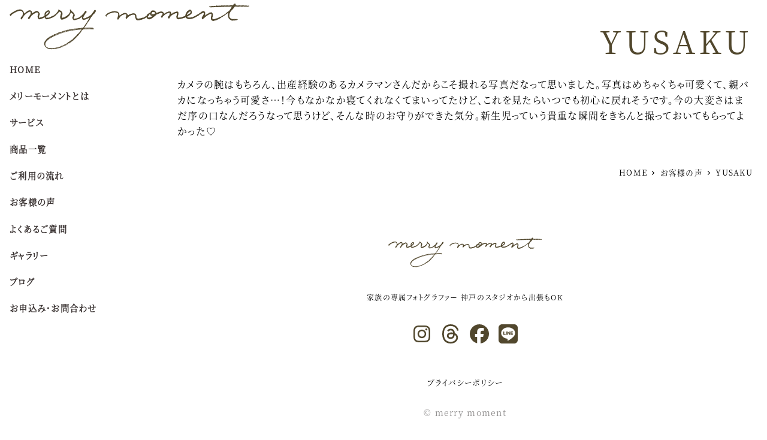

--- FILE ---
content_type: text/html; charset=utf-8
request_url: https://www.google.com/recaptcha/api2/anchor?ar=1&k=6Lfk6mwmAAAAAN6cGegr62nihMkoJE6N3culcrEv&co=aHR0cHM6Ly9tZXJyeS1tb21lbnQuY29tOjQ0Mw..&hl=en&v=N67nZn4AqZkNcbeMu4prBgzg&size=invisible&anchor-ms=20000&execute-ms=30000&cb=fxut2dhon5a7
body_size: 48507
content:
<!DOCTYPE HTML><html dir="ltr" lang="en"><head><meta http-equiv="Content-Type" content="text/html; charset=UTF-8">
<meta http-equiv="X-UA-Compatible" content="IE=edge">
<title>reCAPTCHA</title>
<style type="text/css">
/* cyrillic-ext */
@font-face {
  font-family: 'Roboto';
  font-style: normal;
  font-weight: 400;
  font-stretch: 100%;
  src: url(//fonts.gstatic.com/s/roboto/v48/KFO7CnqEu92Fr1ME7kSn66aGLdTylUAMa3GUBHMdazTgWw.woff2) format('woff2');
  unicode-range: U+0460-052F, U+1C80-1C8A, U+20B4, U+2DE0-2DFF, U+A640-A69F, U+FE2E-FE2F;
}
/* cyrillic */
@font-face {
  font-family: 'Roboto';
  font-style: normal;
  font-weight: 400;
  font-stretch: 100%;
  src: url(//fonts.gstatic.com/s/roboto/v48/KFO7CnqEu92Fr1ME7kSn66aGLdTylUAMa3iUBHMdazTgWw.woff2) format('woff2');
  unicode-range: U+0301, U+0400-045F, U+0490-0491, U+04B0-04B1, U+2116;
}
/* greek-ext */
@font-face {
  font-family: 'Roboto';
  font-style: normal;
  font-weight: 400;
  font-stretch: 100%;
  src: url(//fonts.gstatic.com/s/roboto/v48/KFO7CnqEu92Fr1ME7kSn66aGLdTylUAMa3CUBHMdazTgWw.woff2) format('woff2');
  unicode-range: U+1F00-1FFF;
}
/* greek */
@font-face {
  font-family: 'Roboto';
  font-style: normal;
  font-weight: 400;
  font-stretch: 100%;
  src: url(//fonts.gstatic.com/s/roboto/v48/KFO7CnqEu92Fr1ME7kSn66aGLdTylUAMa3-UBHMdazTgWw.woff2) format('woff2');
  unicode-range: U+0370-0377, U+037A-037F, U+0384-038A, U+038C, U+038E-03A1, U+03A3-03FF;
}
/* math */
@font-face {
  font-family: 'Roboto';
  font-style: normal;
  font-weight: 400;
  font-stretch: 100%;
  src: url(//fonts.gstatic.com/s/roboto/v48/KFO7CnqEu92Fr1ME7kSn66aGLdTylUAMawCUBHMdazTgWw.woff2) format('woff2');
  unicode-range: U+0302-0303, U+0305, U+0307-0308, U+0310, U+0312, U+0315, U+031A, U+0326-0327, U+032C, U+032F-0330, U+0332-0333, U+0338, U+033A, U+0346, U+034D, U+0391-03A1, U+03A3-03A9, U+03B1-03C9, U+03D1, U+03D5-03D6, U+03F0-03F1, U+03F4-03F5, U+2016-2017, U+2034-2038, U+203C, U+2040, U+2043, U+2047, U+2050, U+2057, U+205F, U+2070-2071, U+2074-208E, U+2090-209C, U+20D0-20DC, U+20E1, U+20E5-20EF, U+2100-2112, U+2114-2115, U+2117-2121, U+2123-214F, U+2190, U+2192, U+2194-21AE, U+21B0-21E5, U+21F1-21F2, U+21F4-2211, U+2213-2214, U+2216-22FF, U+2308-230B, U+2310, U+2319, U+231C-2321, U+2336-237A, U+237C, U+2395, U+239B-23B7, U+23D0, U+23DC-23E1, U+2474-2475, U+25AF, U+25B3, U+25B7, U+25BD, U+25C1, U+25CA, U+25CC, U+25FB, U+266D-266F, U+27C0-27FF, U+2900-2AFF, U+2B0E-2B11, U+2B30-2B4C, U+2BFE, U+3030, U+FF5B, U+FF5D, U+1D400-1D7FF, U+1EE00-1EEFF;
}
/* symbols */
@font-face {
  font-family: 'Roboto';
  font-style: normal;
  font-weight: 400;
  font-stretch: 100%;
  src: url(//fonts.gstatic.com/s/roboto/v48/KFO7CnqEu92Fr1ME7kSn66aGLdTylUAMaxKUBHMdazTgWw.woff2) format('woff2');
  unicode-range: U+0001-000C, U+000E-001F, U+007F-009F, U+20DD-20E0, U+20E2-20E4, U+2150-218F, U+2190, U+2192, U+2194-2199, U+21AF, U+21E6-21F0, U+21F3, U+2218-2219, U+2299, U+22C4-22C6, U+2300-243F, U+2440-244A, U+2460-24FF, U+25A0-27BF, U+2800-28FF, U+2921-2922, U+2981, U+29BF, U+29EB, U+2B00-2BFF, U+4DC0-4DFF, U+FFF9-FFFB, U+10140-1018E, U+10190-1019C, U+101A0, U+101D0-101FD, U+102E0-102FB, U+10E60-10E7E, U+1D2C0-1D2D3, U+1D2E0-1D37F, U+1F000-1F0FF, U+1F100-1F1AD, U+1F1E6-1F1FF, U+1F30D-1F30F, U+1F315, U+1F31C, U+1F31E, U+1F320-1F32C, U+1F336, U+1F378, U+1F37D, U+1F382, U+1F393-1F39F, U+1F3A7-1F3A8, U+1F3AC-1F3AF, U+1F3C2, U+1F3C4-1F3C6, U+1F3CA-1F3CE, U+1F3D4-1F3E0, U+1F3ED, U+1F3F1-1F3F3, U+1F3F5-1F3F7, U+1F408, U+1F415, U+1F41F, U+1F426, U+1F43F, U+1F441-1F442, U+1F444, U+1F446-1F449, U+1F44C-1F44E, U+1F453, U+1F46A, U+1F47D, U+1F4A3, U+1F4B0, U+1F4B3, U+1F4B9, U+1F4BB, U+1F4BF, U+1F4C8-1F4CB, U+1F4D6, U+1F4DA, U+1F4DF, U+1F4E3-1F4E6, U+1F4EA-1F4ED, U+1F4F7, U+1F4F9-1F4FB, U+1F4FD-1F4FE, U+1F503, U+1F507-1F50B, U+1F50D, U+1F512-1F513, U+1F53E-1F54A, U+1F54F-1F5FA, U+1F610, U+1F650-1F67F, U+1F687, U+1F68D, U+1F691, U+1F694, U+1F698, U+1F6AD, U+1F6B2, U+1F6B9-1F6BA, U+1F6BC, U+1F6C6-1F6CF, U+1F6D3-1F6D7, U+1F6E0-1F6EA, U+1F6F0-1F6F3, U+1F6F7-1F6FC, U+1F700-1F7FF, U+1F800-1F80B, U+1F810-1F847, U+1F850-1F859, U+1F860-1F887, U+1F890-1F8AD, U+1F8B0-1F8BB, U+1F8C0-1F8C1, U+1F900-1F90B, U+1F93B, U+1F946, U+1F984, U+1F996, U+1F9E9, U+1FA00-1FA6F, U+1FA70-1FA7C, U+1FA80-1FA89, U+1FA8F-1FAC6, U+1FACE-1FADC, U+1FADF-1FAE9, U+1FAF0-1FAF8, U+1FB00-1FBFF;
}
/* vietnamese */
@font-face {
  font-family: 'Roboto';
  font-style: normal;
  font-weight: 400;
  font-stretch: 100%;
  src: url(//fonts.gstatic.com/s/roboto/v48/KFO7CnqEu92Fr1ME7kSn66aGLdTylUAMa3OUBHMdazTgWw.woff2) format('woff2');
  unicode-range: U+0102-0103, U+0110-0111, U+0128-0129, U+0168-0169, U+01A0-01A1, U+01AF-01B0, U+0300-0301, U+0303-0304, U+0308-0309, U+0323, U+0329, U+1EA0-1EF9, U+20AB;
}
/* latin-ext */
@font-face {
  font-family: 'Roboto';
  font-style: normal;
  font-weight: 400;
  font-stretch: 100%;
  src: url(//fonts.gstatic.com/s/roboto/v48/KFO7CnqEu92Fr1ME7kSn66aGLdTylUAMa3KUBHMdazTgWw.woff2) format('woff2');
  unicode-range: U+0100-02BA, U+02BD-02C5, U+02C7-02CC, U+02CE-02D7, U+02DD-02FF, U+0304, U+0308, U+0329, U+1D00-1DBF, U+1E00-1E9F, U+1EF2-1EFF, U+2020, U+20A0-20AB, U+20AD-20C0, U+2113, U+2C60-2C7F, U+A720-A7FF;
}
/* latin */
@font-face {
  font-family: 'Roboto';
  font-style: normal;
  font-weight: 400;
  font-stretch: 100%;
  src: url(//fonts.gstatic.com/s/roboto/v48/KFO7CnqEu92Fr1ME7kSn66aGLdTylUAMa3yUBHMdazQ.woff2) format('woff2');
  unicode-range: U+0000-00FF, U+0131, U+0152-0153, U+02BB-02BC, U+02C6, U+02DA, U+02DC, U+0304, U+0308, U+0329, U+2000-206F, U+20AC, U+2122, U+2191, U+2193, U+2212, U+2215, U+FEFF, U+FFFD;
}
/* cyrillic-ext */
@font-face {
  font-family: 'Roboto';
  font-style: normal;
  font-weight: 500;
  font-stretch: 100%;
  src: url(//fonts.gstatic.com/s/roboto/v48/KFO7CnqEu92Fr1ME7kSn66aGLdTylUAMa3GUBHMdazTgWw.woff2) format('woff2');
  unicode-range: U+0460-052F, U+1C80-1C8A, U+20B4, U+2DE0-2DFF, U+A640-A69F, U+FE2E-FE2F;
}
/* cyrillic */
@font-face {
  font-family: 'Roboto';
  font-style: normal;
  font-weight: 500;
  font-stretch: 100%;
  src: url(//fonts.gstatic.com/s/roboto/v48/KFO7CnqEu92Fr1ME7kSn66aGLdTylUAMa3iUBHMdazTgWw.woff2) format('woff2');
  unicode-range: U+0301, U+0400-045F, U+0490-0491, U+04B0-04B1, U+2116;
}
/* greek-ext */
@font-face {
  font-family: 'Roboto';
  font-style: normal;
  font-weight: 500;
  font-stretch: 100%;
  src: url(//fonts.gstatic.com/s/roboto/v48/KFO7CnqEu92Fr1ME7kSn66aGLdTylUAMa3CUBHMdazTgWw.woff2) format('woff2');
  unicode-range: U+1F00-1FFF;
}
/* greek */
@font-face {
  font-family: 'Roboto';
  font-style: normal;
  font-weight: 500;
  font-stretch: 100%;
  src: url(//fonts.gstatic.com/s/roboto/v48/KFO7CnqEu92Fr1ME7kSn66aGLdTylUAMa3-UBHMdazTgWw.woff2) format('woff2');
  unicode-range: U+0370-0377, U+037A-037F, U+0384-038A, U+038C, U+038E-03A1, U+03A3-03FF;
}
/* math */
@font-face {
  font-family: 'Roboto';
  font-style: normal;
  font-weight: 500;
  font-stretch: 100%;
  src: url(//fonts.gstatic.com/s/roboto/v48/KFO7CnqEu92Fr1ME7kSn66aGLdTylUAMawCUBHMdazTgWw.woff2) format('woff2');
  unicode-range: U+0302-0303, U+0305, U+0307-0308, U+0310, U+0312, U+0315, U+031A, U+0326-0327, U+032C, U+032F-0330, U+0332-0333, U+0338, U+033A, U+0346, U+034D, U+0391-03A1, U+03A3-03A9, U+03B1-03C9, U+03D1, U+03D5-03D6, U+03F0-03F1, U+03F4-03F5, U+2016-2017, U+2034-2038, U+203C, U+2040, U+2043, U+2047, U+2050, U+2057, U+205F, U+2070-2071, U+2074-208E, U+2090-209C, U+20D0-20DC, U+20E1, U+20E5-20EF, U+2100-2112, U+2114-2115, U+2117-2121, U+2123-214F, U+2190, U+2192, U+2194-21AE, U+21B0-21E5, U+21F1-21F2, U+21F4-2211, U+2213-2214, U+2216-22FF, U+2308-230B, U+2310, U+2319, U+231C-2321, U+2336-237A, U+237C, U+2395, U+239B-23B7, U+23D0, U+23DC-23E1, U+2474-2475, U+25AF, U+25B3, U+25B7, U+25BD, U+25C1, U+25CA, U+25CC, U+25FB, U+266D-266F, U+27C0-27FF, U+2900-2AFF, U+2B0E-2B11, U+2B30-2B4C, U+2BFE, U+3030, U+FF5B, U+FF5D, U+1D400-1D7FF, U+1EE00-1EEFF;
}
/* symbols */
@font-face {
  font-family: 'Roboto';
  font-style: normal;
  font-weight: 500;
  font-stretch: 100%;
  src: url(//fonts.gstatic.com/s/roboto/v48/KFO7CnqEu92Fr1ME7kSn66aGLdTylUAMaxKUBHMdazTgWw.woff2) format('woff2');
  unicode-range: U+0001-000C, U+000E-001F, U+007F-009F, U+20DD-20E0, U+20E2-20E4, U+2150-218F, U+2190, U+2192, U+2194-2199, U+21AF, U+21E6-21F0, U+21F3, U+2218-2219, U+2299, U+22C4-22C6, U+2300-243F, U+2440-244A, U+2460-24FF, U+25A0-27BF, U+2800-28FF, U+2921-2922, U+2981, U+29BF, U+29EB, U+2B00-2BFF, U+4DC0-4DFF, U+FFF9-FFFB, U+10140-1018E, U+10190-1019C, U+101A0, U+101D0-101FD, U+102E0-102FB, U+10E60-10E7E, U+1D2C0-1D2D3, U+1D2E0-1D37F, U+1F000-1F0FF, U+1F100-1F1AD, U+1F1E6-1F1FF, U+1F30D-1F30F, U+1F315, U+1F31C, U+1F31E, U+1F320-1F32C, U+1F336, U+1F378, U+1F37D, U+1F382, U+1F393-1F39F, U+1F3A7-1F3A8, U+1F3AC-1F3AF, U+1F3C2, U+1F3C4-1F3C6, U+1F3CA-1F3CE, U+1F3D4-1F3E0, U+1F3ED, U+1F3F1-1F3F3, U+1F3F5-1F3F7, U+1F408, U+1F415, U+1F41F, U+1F426, U+1F43F, U+1F441-1F442, U+1F444, U+1F446-1F449, U+1F44C-1F44E, U+1F453, U+1F46A, U+1F47D, U+1F4A3, U+1F4B0, U+1F4B3, U+1F4B9, U+1F4BB, U+1F4BF, U+1F4C8-1F4CB, U+1F4D6, U+1F4DA, U+1F4DF, U+1F4E3-1F4E6, U+1F4EA-1F4ED, U+1F4F7, U+1F4F9-1F4FB, U+1F4FD-1F4FE, U+1F503, U+1F507-1F50B, U+1F50D, U+1F512-1F513, U+1F53E-1F54A, U+1F54F-1F5FA, U+1F610, U+1F650-1F67F, U+1F687, U+1F68D, U+1F691, U+1F694, U+1F698, U+1F6AD, U+1F6B2, U+1F6B9-1F6BA, U+1F6BC, U+1F6C6-1F6CF, U+1F6D3-1F6D7, U+1F6E0-1F6EA, U+1F6F0-1F6F3, U+1F6F7-1F6FC, U+1F700-1F7FF, U+1F800-1F80B, U+1F810-1F847, U+1F850-1F859, U+1F860-1F887, U+1F890-1F8AD, U+1F8B0-1F8BB, U+1F8C0-1F8C1, U+1F900-1F90B, U+1F93B, U+1F946, U+1F984, U+1F996, U+1F9E9, U+1FA00-1FA6F, U+1FA70-1FA7C, U+1FA80-1FA89, U+1FA8F-1FAC6, U+1FACE-1FADC, U+1FADF-1FAE9, U+1FAF0-1FAF8, U+1FB00-1FBFF;
}
/* vietnamese */
@font-face {
  font-family: 'Roboto';
  font-style: normal;
  font-weight: 500;
  font-stretch: 100%;
  src: url(//fonts.gstatic.com/s/roboto/v48/KFO7CnqEu92Fr1ME7kSn66aGLdTylUAMa3OUBHMdazTgWw.woff2) format('woff2');
  unicode-range: U+0102-0103, U+0110-0111, U+0128-0129, U+0168-0169, U+01A0-01A1, U+01AF-01B0, U+0300-0301, U+0303-0304, U+0308-0309, U+0323, U+0329, U+1EA0-1EF9, U+20AB;
}
/* latin-ext */
@font-face {
  font-family: 'Roboto';
  font-style: normal;
  font-weight: 500;
  font-stretch: 100%;
  src: url(//fonts.gstatic.com/s/roboto/v48/KFO7CnqEu92Fr1ME7kSn66aGLdTylUAMa3KUBHMdazTgWw.woff2) format('woff2');
  unicode-range: U+0100-02BA, U+02BD-02C5, U+02C7-02CC, U+02CE-02D7, U+02DD-02FF, U+0304, U+0308, U+0329, U+1D00-1DBF, U+1E00-1E9F, U+1EF2-1EFF, U+2020, U+20A0-20AB, U+20AD-20C0, U+2113, U+2C60-2C7F, U+A720-A7FF;
}
/* latin */
@font-face {
  font-family: 'Roboto';
  font-style: normal;
  font-weight: 500;
  font-stretch: 100%;
  src: url(//fonts.gstatic.com/s/roboto/v48/KFO7CnqEu92Fr1ME7kSn66aGLdTylUAMa3yUBHMdazQ.woff2) format('woff2');
  unicode-range: U+0000-00FF, U+0131, U+0152-0153, U+02BB-02BC, U+02C6, U+02DA, U+02DC, U+0304, U+0308, U+0329, U+2000-206F, U+20AC, U+2122, U+2191, U+2193, U+2212, U+2215, U+FEFF, U+FFFD;
}
/* cyrillic-ext */
@font-face {
  font-family: 'Roboto';
  font-style: normal;
  font-weight: 900;
  font-stretch: 100%;
  src: url(//fonts.gstatic.com/s/roboto/v48/KFO7CnqEu92Fr1ME7kSn66aGLdTylUAMa3GUBHMdazTgWw.woff2) format('woff2');
  unicode-range: U+0460-052F, U+1C80-1C8A, U+20B4, U+2DE0-2DFF, U+A640-A69F, U+FE2E-FE2F;
}
/* cyrillic */
@font-face {
  font-family: 'Roboto';
  font-style: normal;
  font-weight: 900;
  font-stretch: 100%;
  src: url(//fonts.gstatic.com/s/roboto/v48/KFO7CnqEu92Fr1ME7kSn66aGLdTylUAMa3iUBHMdazTgWw.woff2) format('woff2');
  unicode-range: U+0301, U+0400-045F, U+0490-0491, U+04B0-04B1, U+2116;
}
/* greek-ext */
@font-face {
  font-family: 'Roboto';
  font-style: normal;
  font-weight: 900;
  font-stretch: 100%;
  src: url(//fonts.gstatic.com/s/roboto/v48/KFO7CnqEu92Fr1ME7kSn66aGLdTylUAMa3CUBHMdazTgWw.woff2) format('woff2');
  unicode-range: U+1F00-1FFF;
}
/* greek */
@font-face {
  font-family: 'Roboto';
  font-style: normal;
  font-weight: 900;
  font-stretch: 100%;
  src: url(//fonts.gstatic.com/s/roboto/v48/KFO7CnqEu92Fr1ME7kSn66aGLdTylUAMa3-UBHMdazTgWw.woff2) format('woff2');
  unicode-range: U+0370-0377, U+037A-037F, U+0384-038A, U+038C, U+038E-03A1, U+03A3-03FF;
}
/* math */
@font-face {
  font-family: 'Roboto';
  font-style: normal;
  font-weight: 900;
  font-stretch: 100%;
  src: url(//fonts.gstatic.com/s/roboto/v48/KFO7CnqEu92Fr1ME7kSn66aGLdTylUAMawCUBHMdazTgWw.woff2) format('woff2');
  unicode-range: U+0302-0303, U+0305, U+0307-0308, U+0310, U+0312, U+0315, U+031A, U+0326-0327, U+032C, U+032F-0330, U+0332-0333, U+0338, U+033A, U+0346, U+034D, U+0391-03A1, U+03A3-03A9, U+03B1-03C9, U+03D1, U+03D5-03D6, U+03F0-03F1, U+03F4-03F5, U+2016-2017, U+2034-2038, U+203C, U+2040, U+2043, U+2047, U+2050, U+2057, U+205F, U+2070-2071, U+2074-208E, U+2090-209C, U+20D0-20DC, U+20E1, U+20E5-20EF, U+2100-2112, U+2114-2115, U+2117-2121, U+2123-214F, U+2190, U+2192, U+2194-21AE, U+21B0-21E5, U+21F1-21F2, U+21F4-2211, U+2213-2214, U+2216-22FF, U+2308-230B, U+2310, U+2319, U+231C-2321, U+2336-237A, U+237C, U+2395, U+239B-23B7, U+23D0, U+23DC-23E1, U+2474-2475, U+25AF, U+25B3, U+25B7, U+25BD, U+25C1, U+25CA, U+25CC, U+25FB, U+266D-266F, U+27C0-27FF, U+2900-2AFF, U+2B0E-2B11, U+2B30-2B4C, U+2BFE, U+3030, U+FF5B, U+FF5D, U+1D400-1D7FF, U+1EE00-1EEFF;
}
/* symbols */
@font-face {
  font-family: 'Roboto';
  font-style: normal;
  font-weight: 900;
  font-stretch: 100%;
  src: url(//fonts.gstatic.com/s/roboto/v48/KFO7CnqEu92Fr1ME7kSn66aGLdTylUAMaxKUBHMdazTgWw.woff2) format('woff2');
  unicode-range: U+0001-000C, U+000E-001F, U+007F-009F, U+20DD-20E0, U+20E2-20E4, U+2150-218F, U+2190, U+2192, U+2194-2199, U+21AF, U+21E6-21F0, U+21F3, U+2218-2219, U+2299, U+22C4-22C6, U+2300-243F, U+2440-244A, U+2460-24FF, U+25A0-27BF, U+2800-28FF, U+2921-2922, U+2981, U+29BF, U+29EB, U+2B00-2BFF, U+4DC0-4DFF, U+FFF9-FFFB, U+10140-1018E, U+10190-1019C, U+101A0, U+101D0-101FD, U+102E0-102FB, U+10E60-10E7E, U+1D2C0-1D2D3, U+1D2E0-1D37F, U+1F000-1F0FF, U+1F100-1F1AD, U+1F1E6-1F1FF, U+1F30D-1F30F, U+1F315, U+1F31C, U+1F31E, U+1F320-1F32C, U+1F336, U+1F378, U+1F37D, U+1F382, U+1F393-1F39F, U+1F3A7-1F3A8, U+1F3AC-1F3AF, U+1F3C2, U+1F3C4-1F3C6, U+1F3CA-1F3CE, U+1F3D4-1F3E0, U+1F3ED, U+1F3F1-1F3F3, U+1F3F5-1F3F7, U+1F408, U+1F415, U+1F41F, U+1F426, U+1F43F, U+1F441-1F442, U+1F444, U+1F446-1F449, U+1F44C-1F44E, U+1F453, U+1F46A, U+1F47D, U+1F4A3, U+1F4B0, U+1F4B3, U+1F4B9, U+1F4BB, U+1F4BF, U+1F4C8-1F4CB, U+1F4D6, U+1F4DA, U+1F4DF, U+1F4E3-1F4E6, U+1F4EA-1F4ED, U+1F4F7, U+1F4F9-1F4FB, U+1F4FD-1F4FE, U+1F503, U+1F507-1F50B, U+1F50D, U+1F512-1F513, U+1F53E-1F54A, U+1F54F-1F5FA, U+1F610, U+1F650-1F67F, U+1F687, U+1F68D, U+1F691, U+1F694, U+1F698, U+1F6AD, U+1F6B2, U+1F6B9-1F6BA, U+1F6BC, U+1F6C6-1F6CF, U+1F6D3-1F6D7, U+1F6E0-1F6EA, U+1F6F0-1F6F3, U+1F6F7-1F6FC, U+1F700-1F7FF, U+1F800-1F80B, U+1F810-1F847, U+1F850-1F859, U+1F860-1F887, U+1F890-1F8AD, U+1F8B0-1F8BB, U+1F8C0-1F8C1, U+1F900-1F90B, U+1F93B, U+1F946, U+1F984, U+1F996, U+1F9E9, U+1FA00-1FA6F, U+1FA70-1FA7C, U+1FA80-1FA89, U+1FA8F-1FAC6, U+1FACE-1FADC, U+1FADF-1FAE9, U+1FAF0-1FAF8, U+1FB00-1FBFF;
}
/* vietnamese */
@font-face {
  font-family: 'Roboto';
  font-style: normal;
  font-weight: 900;
  font-stretch: 100%;
  src: url(//fonts.gstatic.com/s/roboto/v48/KFO7CnqEu92Fr1ME7kSn66aGLdTylUAMa3OUBHMdazTgWw.woff2) format('woff2');
  unicode-range: U+0102-0103, U+0110-0111, U+0128-0129, U+0168-0169, U+01A0-01A1, U+01AF-01B0, U+0300-0301, U+0303-0304, U+0308-0309, U+0323, U+0329, U+1EA0-1EF9, U+20AB;
}
/* latin-ext */
@font-face {
  font-family: 'Roboto';
  font-style: normal;
  font-weight: 900;
  font-stretch: 100%;
  src: url(//fonts.gstatic.com/s/roboto/v48/KFO7CnqEu92Fr1ME7kSn66aGLdTylUAMa3KUBHMdazTgWw.woff2) format('woff2');
  unicode-range: U+0100-02BA, U+02BD-02C5, U+02C7-02CC, U+02CE-02D7, U+02DD-02FF, U+0304, U+0308, U+0329, U+1D00-1DBF, U+1E00-1E9F, U+1EF2-1EFF, U+2020, U+20A0-20AB, U+20AD-20C0, U+2113, U+2C60-2C7F, U+A720-A7FF;
}
/* latin */
@font-face {
  font-family: 'Roboto';
  font-style: normal;
  font-weight: 900;
  font-stretch: 100%;
  src: url(//fonts.gstatic.com/s/roboto/v48/KFO7CnqEu92Fr1ME7kSn66aGLdTylUAMa3yUBHMdazQ.woff2) format('woff2');
  unicode-range: U+0000-00FF, U+0131, U+0152-0153, U+02BB-02BC, U+02C6, U+02DA, U+02DC, U+0304, U+0308, U+0329, U+2000-206F, U+20AC, U+2122, U+2191, U+2193, U+2212, U+2215, U+FEFF, U+FFFD;
}

</style>
<link rel="stylesheet" type="text/css" href="https://www.gstatic.com/recaptcha/releases/N67nZn4AqZkNcbeMu4prBgzg/styles__ltr.css">
<script nonce="71cit-iwYB0SS4sbSp5pYg" type="text/javascript">window['__recaptcha_api'] = 'https://www.google.com/recaptcha/api2/';</script>
<script type="text/javascript" src="https://www.gstatic.com/recaptcha/releases/N67nZn4AqZkNcbeMu4prBgzg/recaptcha__en.js" nonce="71cit-iwYB0SS4sbSp5pYg">
      
    </script></head>
<body><div id="rc-anchor-alert" class="rc-anchor-alert"></div>
<input type="hidden" id="recaptcha-token" value="[base64]">
<script type="text/javascript" nonce="71cit-iwYB0SS4sbSp5pYg">
      recaptcha.anchor.Main.init("[\x22ainput\x22,[\x22bgdata\x22,\x22\x22,\[base64]/[base64]/[base64]/[base64]/[base64]/UltsKytdPUU6KEU8MjA0OD9SW2wrK109RT4+NnwxOTI6KChFJjY0NTEyKT09NTUyOTYmJk0rMTxjLmxlbmd0aCYmKGMuY2hhckNvZGVBdChNKzEpJjY0NTEyKT09NTYzMjA/[base64]/[base64]/[base64]/[base64]/[base64]/[base64]/[base64]\x22,\[base64]\\u003d\x22,\x22e8K5esOvZ8KHTMOUXwZqJsKObcOVRElew6jCiivCmGnCiBjCoVDDkUdcw6YkGsO4UHEpwo/[base64]/CmGTDkmvDqMOtWRQFbMKJw4Vjw5TDslPDkMOAE8KibB7Dpn7DpcKSI8OMIVkRw6gSWsOVwp44IcOlCAILwpvCncOtwqpDwqYfe37DrmMYwrrDjsK7wr7DpsKNwqBnADPCj8K4N341wpPDkMKWDQsIIcONwpHCnhrDssOFRGQOwp3CosKpGMOQU0DCvsO3w7/DkMKHw5HDu25dw5NmUDZ5w5tFYkkqE1rDi8O1K0fClFfCi27DpMObCHfCocK+PgnCoG/Cj0ZIPMODwqfCtXDDtW0vAU7DkF3Dq8KMwoE5GkYyfMORUMKuwp/CpsOHHwzDmhTDp8O8KcOQwrbDksKHcEnDl2DDjw1iwrzCpcOXGsOucxd2Y27CmcKaJMOSCMKJE3nCnsKHNsK9YgvDqS/DlcOxAMKwwpZlwpPCm8Osw7rDshwtL2nDvVodwq3CusKdb8KnwoTDpjzCpcKOwrnDp8K5KWHCpcOWLE8Hw4k5IkbCo8OHw6jDq8OLOXt/w7wrw63Dk0Few70KakrCrCJ5w4/DklHDghHDj8KSXjHDvsOlwrjDnsKiw5Y2TyUzw7ELK8Ogc8OUIWrCpMKzwo7CqMO6MMOCwoE5DcOhwpPCu8K6w4xUFcKEZsKzTRXCnMOJwqEuwoNnwpvDj27CrsOcw6PCrAjDocKjwrvDqsKBMsObT0pCw5PCgw4oSMKOwo/Dh8K+w6rCssKJcMKFw4HDlsKcGcO7wrjDnsKDwqPDo3gtG0cVw4XCohPCqFAww6YmJShXwpIFdsOTwogFwpHDhsKmJcK4FUZWe3PCg8OAMQ95bsK0wqgBD8OOw43DsE4lfcKCKcONw7bDnDLDvMOlw7JbGcOLw5TDgxJ9wrzCpsO2wrc4ATtYScO0bQDCsW4/wrYVw77CviDCuinDvMKow7oPwq3DtmDCiMKNw5HClQrDm8KbScOew5EFbHLCscKlQAQ2wrNrw4/CnMKkw5rDq8OoZ8KCwrVBbjDDlMOgWcKXY8OqeMOJwqHChyXCgsKbw7fCrXJeKEMhw71QRzDCjMK1AU5BBXFiw7pHw77Cs8OWMj3CosOeDGrDm8Oyw5PCi1PCusKoZMKPWsKowqd3wpo1w5/DhQ/ConvCj8Kiw6drb2ouFsKjwrnDs2PDu8KtBBnDkVocwrPClsO8wqJFwpPCucOLwozDozLDulgSa2/[base64]/w5hVHsK+wpI2JsKLwqfCoTNbLgDDnBBEYl9Ow4jCmS7CmsK5w4jDkHVTYcKcR1/ChX3DrCTDpCvDhRHDr8KMw7jDrjx+wpA4J8OAwp/[base64]/DrcOLwp7CisKQwpRfAwM7GG9lQm3CnAHDrcOswrPDqsKKXsKmw6xiL2XCj0otQj7Di0ttZcOZKMKzAzrClz7Dmw/ChmjDozjCpMOdK3hrw6/DjMOSPm3ChcKgasOJwrF/[base64]/Dq8KdFsK/[base64]/FMKOK8O9QT81wqR1LsKYwofCskLCtzBVwrXCtcKLOcOWw6ECeMKdUxQzwpNOwrUDZMKsP8K8UsOXcVZQwq/DpsOzAEY6cnN/OlhwQETDs2cjIsOTdsO1wo/DjsK2STZWdsOvMyMmWMK1w6vDhDZiwrd7QgvCokN4Xm/DpcO/w6PDmsKJKCbCuyVyExbCoHjDqcK7EHvCrXIRwojCqMKRw4rDqxnDtk4gw5zCjcO6wqEiw6TCh8O9ZsOfCcKBw4LCscO6FzwBCUPCgMOWAsOTw5c+fsOye37Cp8OsLsKaAy7Di2/CpsOUw57CiE7CjcOzB8Oaw7XDvg8bOSDDqHAmwo3DgcOdZMOEaMKyPcK1wrDCvVXDlMO8wp/DrMOuNFN/wpLCi8O2wonDjwEyGMKzw6TDpCl3wprDi8K+w6DDn8OVwqDDm8O5MsOow5bCqU3CuknDpDY1w5RdwpbCrWAFwrnDhMOQw53DoTcWPTp6A8OGbsK6UsO/[base64]/CixZXw60IZRB+woLDpcKKwqfCu8OlwrTDnMKAw7gzGX1yC8K2wqwnQFFcJBZjGF3DkMKhwqseFcKMw4Y5bcKrAUHCpR7Dt8KgwrDDuFgkw77CvRRvCcKWw5TDkn4gFcOxaXDDusKxw4XDqcKmBsO3UMOpwqLCvxDDhCs7GBnDucOkCcK1wr/[base64]/DjcKKw53CtnvDnMK+w4/ColfDkcOmecO/wo/CnMO0bRxhwpLDi8O9Xl3DoX52w6/DiRMHwrc+GnnDrUV9w6tNHjnDhUrDhDbDsXdVEGcVBsOfw5tlKMKrTHbCu8O9wpLDs8OFccOyYsKcwrrDgjzDmsOnam4hwrvDsCXDg8KKHMOWRcOTw4PDsMKbP8KOw6bCkcOBYsONw7vCk8KXwonCocObRDYOwo/ClFnDsMKqw7tKWMKjw41YIsO7D8OEQzfCtMOtB8OLfsOpwqMPYsKTwoXDsTFlwro7Jx0dKsOcfzfCvF0kBcOtcsO/[base64]/CmRtAw5Z/eXLDi8KNwq9lV1BXYnlNVWHDncKwTT4tCgRAQMKFCsOKM8KQdgjCqsOgNAzDgMKcJcKfw4vDixhvPyc3wo4cb8O/[base64]/DqzzCo8Kmw492BAIrwo9hFjnCvj/CkMK+WCkUw5fDpig+MlcgZB80f03Cth04w4Vsw5F5NMOFw7NqIsOVfsKgwoR6w7AmcxJtw6nDsEg+w4R0AsOLw4AywpvDrgrCvCpYYsOww5pvw6ZPW8KKwpDDlTfDvlbDscOVw5LDjSlnexp6wrLDkSE9w5/[base64]/[base64]/w6HCjRptw6vCqcOrJ3JnRRvDqT3CikwyaCp9w79+woYUFsOuw6bCtMKAbH4rwoNxfBrCiMOpwrYuwoMiwpnCoV7CscKxOTzCrCB8ecOJTSTDjwUzasKpw79APFA+QcOtw4JpPcKOFcOsH2RwJ3zCjcO5a8OgRnPCrcKFQhzCrF/CpTYdwrPDmlkwEcOFwovDjSMJKgtvw4fCtsKkWi0Qa8OWHMKCw4XCuDHDnMOBMMOtw6tqw4nCpcK+w4HDonLDq3XDkcOuw4LCq2TCq0rCk8O3w4oEw7U6wqZQT04awrjDs8Oqw7Iwwo/CisKuVMOOwoRVUcOxw5IyElnCllZ6w5Rkw58sw5Uiw4rCgcO2JB7CsTfDjivChwXDuMKEworCrcOySsKIdcOdQ0tjw593w5/CiXzDh8OcL8OnwqN2w6bDggxDHBbDrmjCngtwwqzDqhUmMR/[base64]/LsO1G3F3w47DqcOffUfDpG4/QsOxwqV/SCZsPiTDlMKhw6NxW8OnM1fDrT/DncK9w6ZEwpAAwpbDunLDhRAswp/[base64]/FcK3wqrDmE9bP8OlwqbCssKpRERnw5zDrcOzwq1IdsO4w4XCmxMhRHPDiwnDh8Osw7AvwpHDucOHw7fCgxnDshjCvA/Dk8OcwohLw75cQcKVwrNhVSIrLsKfJmxOKMKqwoJ4w4rCowrCjnLDnGnCkMKWwpPCpkfDssKmwrvCjlfDocO2woPCoC0mw7xxw6N4w4ExdmkDGcKIw7I2wozDicO5w63DhsKtby/ChsKNfw0cQ8K0M8O4asKgw790D8KPwpg5LkLDssKQwpLDhEp4wqrCoR7Dui7DvhQpfjFrwqTDrgrCssKqTMO7w4hdD8KmEcKNwpPCgRRSSXJsXsK+w70mwohjwrULw6/[base64]/[base64]/Ci8OOGsOEdAMQGktkw5HCuzoYw4rDolvDg3I3wpvCosOLw7HDkBbDiMKfGRI1FMKqwrvCmF9JwpHDocObwpTDucOGGirCrFdEND4TXyTDu1nClUPDv143wosQwrzDo8O+GnYmw5PCmsOww7g7AkTDgsK7csOjSsOrL8KAwpt4TG0+w4lsw4/DlV3DmsKlW8KTw4DDlsKXw5PDqyJWRmJJw612IsKVw6UBAh3CokbCp8Ojw4jCp8Okw5bCnMK3F3jDjMK4wpvCvG/[base64]/CnMOdwpkzwohXJcKPw7A5CcO8WEEsw5DCgcK9w4QUwpdVwpjDjcKLf8KlBMObO8KpHcK/w4YyOj7DtmzDrcK+wr8kaMO/WsKtIiLDicKLwos+wrvCtQHDsVPCssKBw7R5w40PBsK8wqfDksO+L8KZMcOHwqDDtEY4w65zDAFEwrwYwoAuwpFuUAoRw6vCrQQeJcKRw5hGwrnDmjvCqjpRWUXDi27CksOewp5wwozCng/Dk8OYwqnCicKMXSRfwp3CssO+TcO3w7bDlhDCmCzCv8OOw7DDtsKea3/DrnvDhnHDiMKANMOnUHxLel1HwqnCoBZAw7vDucOjY8OuwpjDvUlmw5ZQcsK9wpghPC0TDizCv1jCmEN0ScO4w6l0RcOvwo4xUHjCnXQDw6/[base64]/[base64]/HcOSw4/Ck8OgecKUwq3DjxbDpjTClQzCqBdleMKKwoI7wrc3w5hYwqBMwo3CrCTDkH5aPx9hdC/DhMOhasOgRH3CjMKDw7ZcIyQdIsOlwowyMnopwo4pNcKxw54oBA3DpljCsMKRwptfSMKEKcKVwp3CscKKwoI6GcKxXsOleMKEw5cpUsOYNQIlGsKcahTDl8OKw4BxM8OVFwjDncKnwobDjMKRwpF4egpaGBYbwq/CsWd9w55EamPDki/[base64]/w6ZQw5FPHTUXwrBtwpbDpRrCncK3IVFvNMOLOj4Lwo0hZXQyMyg5SSseDsK9eMKVcsOQIVrCmk7DrSh1wrYtCTUMw6vCq8KSwpfDqsOuJ1TCr0ZJwrFhwp99ecOVC0bDiF5wd8OYWsOFwqvDu8KISX9IPcObamZ/[base64]/CjsKow73DoMKWwofCi8OWw5gcIwl/OB/DnWcGw54OwqEGE1h9L3fDj8Oaw5fCokTCvsOtETzCmgfChsKHLMKUUFPCjsOAFcK5wqxCH0VWMsKEwpl/w5HCkT1XwoTCoMKODMKZwqUvwpwDB8OgIijCt8KWCsK9OSxvwr/Dq8OdNMK+w74NwpVwbjZVw7PDugNVLcODDsKwcWMYw5kTwqDCscOMOMKmw79SFcOTBMK6WgAgwonCq8KOJsK4S8KRVMOrEsOLJMKYR2peYsOcwpcHw7jDnsK6w6RCfQbDs8OYwpjCmhcMPisewrDChUxww7fDpUTDkMKswrYnXQvCo8KIOC/DucOmYnfCkQXCsQVrN8KBw5LDp8KnwqlLMsKoecK1wok3w5zCnHhXTcKUTsOPeQAxwqfDiHRPwoAECcKcfsO/[base64]/[base64]/DqG9xw5LCqTgxc8O5IzbDhkHCkTlITzjDpMOXw65YccKTCcKUwpVkwpErw5ZjNlotwoDCiMKew7TDiGAVw4PDhFMNagZCKsKIwrvCpE/[base64]/[base64]/[base64]/Cl8KwwpnDisOmXkdqHn/Ds1U3QT5GNsO2wrDCtn5YaFF1TiDCo8KheMOpZ8ODP8KmIcKywrhOLFTCkcOkAAfDnsKbw5o/bMOuw6FNwpzCqkF/wrTDlGs3I8Ouc8KOXcOEXnnCsH/DpAB6wqHDvhnDil83KHXDqsK1LMO7eCjDmktRG8K/w4BPAgfCsSx2wpBmw7/ChsO7wrVWQUTCsUPCpCorw5TDlC8EwoHDmBVAwpLClFtJw5vChwMjwoIWw4UqwrYbw49Vw4IiI8KQwqjDuW3ClcO5IcKsTcOFwqfCgTtQewgdcsKzw4vCuMOWLsKUwptvwodbBSlDwqLCv0Mcw5/CsTtbw6nCuWZXw4Mew7HDlyMPwrwrw43Ct8KsXnPCjwZ/I8ObEMKXwp/Cn8O/Zgg8AMKlw5PCky3DlsKcw6HDt8OmYsKTJjcWZS4cw5rCtHd2wp/DksKFwplcwo04worCiyXCqsOhVsOywqlcMR05DMKjwotQwpvCosODwqo3B8KZMcOXfEDDlMOSw4rDoAHCn8KpXsOyYsOFHEZJSSoNwpV1w6JIw6fDni/CoRogLcOONC7Di19UQsOew7vDh3Zwwp/DlABNeRXChXfDhmltw7A9S8KbYxwvw7kMLT9SwozCjkjDlcOuw5RwLsO7GMKCT8KFw6pgDcK+w5LDtcObbMKAw6rDgMOIG07Cn8K3w7kiKkPCvC/DrV8vFsOmUHsvw5PCiWLClcKjMGvCkXhcw45JwqPCs8KPwoXDocKidDvCpFbCpMKAw4fCgsOYSMOmw4sZwoPCmcKnFGwrEzwUOcKSwqrCnVvDpXfCqCccw5kiwo7CqsOBE8KLKiTDnnM1TsOJwovCoUJZSFU5wpPDkTR1w4RSbX/[base64]/w5HDu8K4TE9hwrXCmxdQIy3DgMOxGMO/w7fDhsOyw7lmwpDCpcKUwpfChsKTHUrCvXR5w6/DrSXCiRjDsMKvw48qcMOSUsOGLwvCgicxwpLCjsOiwqRVw53Dv8Kow47DrmMYBMOkwpzCr8Orw7Zfe8OZe1HDjMO/fATCjMOVQcKCRQRbdHUDw6AQQUxiYMObJMKvwqHCpsKnw6IrdsOIasKyDmFJDMKKwo/DlVfDnQLCu1nChClmPsOWUMOow7Jhw6UPw6pjEx3CucKFKhHDn8KnKcKrw61lwrt7B8KWwoXDrcOKwqfDvDTDosOcw6HChMKvU0HCtEcGc8OrwrnDm8K/woJXUQR9Dz7CsStKw5HCil4Pw7zCtsOjw57Cp8OGwqHDuUXDrcOkw5DDjGvCk3zCr8KIXiJpw7x6RzDDu8OQwpPCsgTDt1/DpcK+Gw5+w7glw5szXgMocHV4eDxcEMO1GcOgVMKcworCvSTCosOWw6JFfx1zAGDCmWp/w6HChsOCw4HClTNWwrHDsCRYw4vCnQ5vw7U3asKAwoktMMKtw7MZTztKw57Du2lvBEkwWsK7wrBDaCgPPcObbRHDhMKTJ37CgcK8QcOmCF/DocKMw5d0OcOCw6xywr7Doi9hw57CvyXClX/CosObw5LCjgc7EcKDwp8iTTfCscKGF0Yzw60QJcOPEjV+T8KnwqY0f8Ozwp7Dg1LCocKQwpEkw7xwfcOfw5cpLHI5Wylew4oZJwnDl1wow5fDo8KBXWMyZMKbLMKILyVjwoHCnEtWahVOEcKSw6vCrBAwwpxiw7pgEnzDiU3CuMKoPsK5woHDrMOZwpzCh8OCNh/Cv8KSQzLCs8OowqhZwpHDvcKzwocjFsOjwp99w60qwpzDmmAmw7A3U8OvwpwpZsOAw6XCtMOpw5g1wpbDncOJWcKpw55XwqPCmRA/[base64]/w6XDhMOiw7s2w7nDrsKzwo5iw7rDuMOFwqzCkMODeBQTw6jCj8Oxw4vDqDgBHVp1w5nDhMKJKVfDkiXCosOPSn7Cq8OWYsKFwpbDvsOQw5vDgsK6woJgw74pwoJ2w7nDknDCvG/DqnbDk8KXw7jDiDFzwpFNb8KOJ8KYAsOowr/[base64]/Cr8Oww6kWwpI3w6zDiw8uG8Knw6zClWJ+MMOJMcO1LE7DisK0UATCjMKcw6UuwowSMT3DgMO+w7w9E8K4woAYXMOPQcOuD8K1ExZ+wowAwoMfwobDkGXDmADCtMOGwpTCq8KPFcKIw6jCviHDmcOeAcOGU00XGiMGGMKEwoLCnjIMw7/CnnLCrQnCgR5MwrnDsMKUw7ZuL2wVw47ClUfCjMKMPWJqw6pDacKuw7g4wo9ew5nDkH/[base64]/DglLCpMOow6fDscKWIMOzWMOPKsOGUsKCw6t5FcOTwp/ChzZASsOGLsKIW8OMLsOWJgvCv8OlwrwkRz3CoiHDl8O8wpPClD0LwoZQwoTDpCXCgXlowqHDoMKRw5HDlU1jw71SFMKiOsOGwphCSsKjM0AJw5rCgAfDn8K1wocnJsKlICtlwpsowqM+JDLDpHMFw5M/w6oTw5fCpHvCm3BEwonClAcqKi7CuWgKwojCpkzDgkPDncK0WkYOw4jCny7DlR/[base64]/w68Sw4/ClgxdVMO5G8OSw7TCscKiwpfDvMK6RcKdw5bCi3lXwrNNwr5/Ww/DkXLDlAViUikEw7ECIcOxb8O3w5R5AsKSAcObTywow5rCpcKtw5jDiHLDghDDrXFEw419wplSwoXDlRplwoHCtgwqG8K1woBqwrHDsMODwp8rwqIMC8KUcnLDg1Z3N8K5Fh4Bw5/Cp8OfMsKPN3gEwqpDXMKzd8KTwrVpwqPCscOQdHYFwrJkw7rCulXCgMKnb8OJNWTDpcOdwqYNwrgmwrbCi1TChGUpw4EnOH3DtDUrQ8OdwrDDmAsEw43Cn8KAWHwowrbCtcO6w6TCp8OmFjwLwqINwq3DtjpgF0jDlj/[base64]/DoMOUwpYmw6oEw6PCoMORdVzDqTDCv8K9Q0tqw4JrJEjDocKRDMKmw4dbw45Cw6DDosK8w5VRw7TClMOCw7HDknRFUBfCrcKRwrDDpmhBw5hrwpfClldSwpnClHjDhsK3w4RTw5PDnMOuwpwQUMO1AsK/[base64]/[base64]/Cj8K6bCRCw4QMwo3DqcOtw5Mlw6XDtyImw5TCtiPCs2/[base64]/DtMKkChPCl8Kew77DgcKFFMOCwrzDlkXCn8Ofw5bDjD/[base64]/DksK0KG3ConkLe8O/E8KSR8ODw6pIAC7DosO8wqTDuMOqwr3Cu8KQw7cvL8K9woPDs8OfVC/Cg8KlUcOQw7J7wrfCoMKmw7p/LcObXsK+wqYwwpzDv8O7SlzCocK2w4bCuigZwoFAHMKywpxtAEXDvsK2RV1Lw4fCt2BMwozDqW7Dih/[base64]/[base64]/w4LDj8Kuw6LCmsKWwosuw75GwpnCtsKHV1TDtcKCKw50w7kJATQ9w5XDghbCuhXDjMOaw6c2RTzCkxxzw4vCnFrDvcOrS8KEcsK3Wy3CicKaf07DhHYXecKyX8OVw5o9w6NvGCtfwrthw6w/[base64]/Dhn1Kw5BHGMKSwpjCgsOkw6R5DMKlNiJfwqHDq8K3W8K5VMKqY8Kzw4cXw6jDkmQAw79zKDgrw5DDqcOVwr3ChCx7ccOHwqjDncKkYcOpN8OPXjYbw4VLwpzCpMKnw47DjsO+N8KrwoYawp1TdcK/wrXDlmdFRsKDQ8OCw4M9OzLDrw7Dr1fDsXHDiMKVw6tmwq3Dh8Osw7dJMBbCpjjDkQV3wpApKH/CtnTClcK+w6hcQkQzw6PCiMKuw5vChMK2FWMsw58Xw4V1HT9aR8KbVDzDv8O3wqzCscKkwqzDnMKFwrvCuzLDjMONFTXCuikZBBZxwpLDj8OWDMOWHsKzDVfDrMKqw78eW8OkBjttccKcFcK5Ci7ChmDDpsOhwrLDjcO/ecKEwp/DvsKawqrDnEAVw5MYw7QyDH4QUiRYwrfDqXXChnDCpgvDoBXDv3fCrxvDlcO/woEJM0vDgk5rKMKlwoIJwovCqsKUwpYnwrglCcOIYsKuwoRaWcKuwoTCvMOqw7Zlw7guwqo3wplWHMKvwp9LCm/CkkA/w6TDkhvDgMObwpIwUnHDuD5MwodfwqFVEsKUbMOGwrd8woV1w7FUwqh0U3TCsybCpSnDj1tcw6vCqsKsHMOuwo7DrsK/[base64]/DlsKKVMOmw4wAwrbCmcKiwrDCr2JEwoDDmsKWDsKRwqLCq8KZCnPCsH7DuMKnwr7Ds8KkYMOVGXnCtsKiwoXDmhzCsMOZCD3CtcK9c14bw48ww6bDpm/[base64]/Dv8OnSxTDicKMIkPDsMKTHR/DhyrChmjDkS7CosK+woUKw6HCiFZFUHrDpcOuV8KNwpYfWm/CisKgFBcRwq8hJCI0KVgsw7nCssOkw4xTw5zClcOfMcOEDMKHNDbCjMKCZsOiRMK6w5g6AwDCocOOMsOsD8K5woRONDZYwrTDhFctHcO/wq3Dl8Kewpd/w7fDgG5gB2BoHcKjLsK+w5gIwo1ffMKxPUdYw57Ct1DDiHPCgsKcw6bCkMKNwpgQw7JYO8OBwp7CicO4UUrCtRZsw7TDnRV8wqYTVMOUCcKMAjxQwr1zXcOMwojCmMKZacOXBMKtwoB/T3rDicKFZsKkTcKhLXYzwpFdw7UmSMOUwqzCqsOowoZcDcObQWgdw5U5w6DCplrDuMKzw7IzwoHDqsK/fcKgXcKKMARewrteKinDlsOGEUlXw5vCjsKKe8O7MRLCtHzCkxYhdMKFSMOMTsOmN8O1XcOyPsKkw4DCrRLDqm3ChsKMe1/CklfCpMKWZMKkwpzDtcOTw5xkw77CiXIPAVzCn8K9w77DnRnDvMK1wosfJsOsLMOiS8OCw5F4w4fDlEHCrFnCmFnDggfDmT/DtsOlw6hRw7XCl8OkwpQVwrVFwos1woIGw6nDncOUdC7DsG3CrQ7Ci8KRY8O9SMKIAcOVacOcX8KDOhxfdA/Cg8KGIMOewq8/OzszDsORwqMfAcONZsKHCcOgwrHCl8KpwrciOMOBGX3DsDfDvGDDsWbDpm5Qw5IxR3Uic8KqwrvCtE/[base64]/[base64]/w7zDvjjDsgkwcQDCj8OOwq5HwoNUwpfCpCrCr8OjRMKRwqYubsOROsKGw4bCpUcdMsOwd2LCgR/DjiI6XsKzw7PDs3o3W8KdwqBVdcO3ai3Ck8KaF8KoSMOmNSbChcO3DsOHNn0ObTDDksKUKcK1wq52AUZiw5YPesKjw6HDp8OKDMKAwo57RkvDsGLCgVtfAsK7NMKCw4/CsXjDisKCIsO2PlXChcKMCR4cQz7CpDXDicOmwq/CtnXDgUZ/wo9WJDR+FFJIKsK9w7DDlEzCqSfCpMKFw68QwqYowqMLZcKjTMKyw6t7MAITbHPDv2hGa8OEwp8GwoLCqsOnVsOPwobCmMOSwpbCqsOeCMK8wocJesOGwprCt8OOwrnDlcOpw64+DsKAasOvw5XDisKJw7VCwpLDhcOGaRUiQy5Yw7dCbFwSw6ozw7ASAV/[base64]/[base64]/wo7DssOXw7Vnw4cHw5vCmRPDiTZ3JMO9wonCjsKAKRRgRcOuw4FMwo3DlGvDvMKFQmRPw480wrA/S8KEXCoqTcOcF8O/[base64]/[base64]/WGLCvcOpVSrDminDnMOaE8KsHjnDv8KiRHZNezdaY8OuFSASw6laeMO6w6ZZworDgVtIwpbDl8KGw5bDjMOHN8K+Xnk3Ag92cQ/DisK8Hh4IEsK9fVrCq8KJw7/Dk3M1w4vCicOvAg0rwrM2H8K5V8K4aB7Ct8KawoAzNGDDm8O4bsOjw6lkw4zDgz3CpEDDjilVwqIbwrLDisKvwosINyrDjsOewoTCpQpTw6LCuMKiR8KnwoXDgTzDhMK7w43CpcOrworDtcOywo3DjH/Cg8O5w4ZuRmUSwqHDvcOzwrHDjw8dZjjDvmAfW8KRc8K5w57DvMKLwr0LwqpMF8O5Qy7CmhXDuV7CgcKvZMOpw7o9M8OkTMOQwq3Cv8O7E8OTS8KwwqnChEotLMK3YyjChV/DsXzCh1kVw4xLIXzDpMK6wqLDiMKfAcK0J8KQacKNYMKRPFFcw5APd0ogw5PCqMOlBQPDgcKcDMODwq0gwpQ/e8Oow6vDu8OiGcKUAQbDosOIBTFNFEbCpXlPw4Mywo/[base64]/CgcK6wqTCmgdOEsOyGQnDqcKzwph3JU3DnGrDvAzDhsKEw5XDmcOdw7w+LBbDryLCo0lnEMO5wr7DqTfChW3CsH9OOcOvwrdzNw0gCsKcwp06w7fCtsKXw7NKwprDnQ80woLDuRHCmcKNwqgLZWPCrnTCg07Cvw3DrcOJwrRKwrTCrFl4KsKYc1jDlQ1ZRB/[base64]/[base64]/[base64]/CgsOxQEfDssKJwo1Bw4xPFUFIIMOhfy9gwq/CrcOdfzMwGVNkAsKzaMOdHynCgEY3V8KSBcO/YHUfw6PDmcK1P8OawoRvb0bCoUk5fADDhMKPw6HDhg3CrRjCuWvDvcOwMzFoUsOcV30ywqMnwp/DosO5E8KzbsO7Ny9JwrDDvXYVHsKPw5rChMOYN8KZw4vDgsOQSWgLIcOhHcO0woXClljDrcKxXEHCvMO+Sw3DisOrRTR3wrQdwqU8wrLCpFbDqcOSw7oeWsOXMsO9McKfQsOcXsO4R8K8FcKYwq0CwoYkw4BDw51SCMOIZ0vClsOBSBY/[base64]/Cu8OEw7Zjw6PDmcO3wpHDmFsIwrwww4fDhTjCpl/Dj17CjlzDkMOuw63Dm8OiGHdpw6t4wqfDm13DkcK/wqLCj0ZcJwLCv8K7ZChbWMKvaxgwwpnDpSfDjcOdFXDCusOpJsOOw7TCusO9w5PDtcKQwprCilAGwpN8OsKwwpZGwod7wqTDoTTDgsOaLSvCtMO2KHbDq8OXLmduVsKLecKLwqHDv8Oyw4/Cgh0JP1fCssO/wrUgw4jDk0DDosOtw4jDpcOSw7QUw7PDocKJGDjDmRoDAj7Dqg9Yw5VEI37DvTLCq8K/ZSXDisKcwooCNCN4GsOyDcKbw7vDr8K9wpXColUJQG3CjsOeL8OcwpN/fW/DnsKnwrTDvBcuVA7CvMOYWMKHw47CthdYw7FswoPCuMOJVsOfw4LCm3zDizwNw5rCmwlDwrvDsMKdwp7CtcKZasOEwrTCr2rCsRPCqjdaw67DkXfCgMK5H3YJX8Oww4XDqBttJkLDiMOhFcKpwq7DmS/DjcO0O8OGIX1LUMOCDcO/[base64]/DocKPwrrDumMpw5hfw7bDkTHClcKUL8O3w5bDocK5wp7CtQxnw7/Dpxktw4nCpsOGwqnClXtwwrHCjyvCucOxD8KrwoTCmGk0wqhnVm/Cm8OEwo4hwrpEVUUhw7XDkmkiwqdYwoPCtC8lGEtQw5UGw43ClnIXw7dkw5/[base64]/[base64]/[base64]/CglbDpcKCZD5aPsOyCSdsw7/DmsOUw5zDkSl2wrUUw7hwwrnDiMKuDE4Ew5HDl8KuBMOGwpJ2DhbCj8OXTRcHw6RTasKRwofCmD3Dl0bDhsO1NRzCs8OMw4PDssKhYHzCqcKTw6wCTR/CnMK2w4p4wqLCom8lZijDlwPCvsO1SVnCj8ObFgJxGsOrcMKPYcOMw5Yfw4zCv2tsJsKxQMKvO8KCD8K4WRPCgnDCjXXDssKfJsOnGcK2w7VgccKEL8O5wq5+w5g5BlwoYcOZRwHCisK/w6fCvsKTw6HCmcKxN8KaMsOTX8OTEcOgwqV2wrvCmgXCnn5XSlXCqMOZShzDvgY/BUfCl0pcwq4kC8KhcBDCojZvwpIowqrCn0HDoMOlw4Ymw5s3w5MHSmnDk8OIwqEaa3h/w4PCtxDDvsK8NsOzJ8KiwoXDigMnAQ1tKS7CjHvCgQTDqFLCoXc3bFEPdsK8WB/CiEHDlHTDusK2woTDrMKgc8O4wrYGYMKbPsKEwqDDmX3CszgcN8KOwqZHJ3dzH1AIGsKYZVTCtMKSw6o9w7EKwqNBFXLDpx/ClsK6w7fCs1VKwpLCn11+w6bDkhvDjBYjMSbDssKBw63CrMOmwpZTw6zDsTHClcO7w73CjX/DnwLCgsOBDU5LFMKTwr91woLCmHByw4wJw6hOF8KZw6xsFn3Cg8KswpA6wrpPZMKYGcKVwqJjwoIxw4Bzw73CljjDk8OORHDDphp7w7rDhMKYw4t2Cw/Dq8KFw75pwo9yRzHCkkhsw43Ck0Fdwp42w5nClinDiMKSJSc5wr0bwp4UTsKXw5pxw4/CvcKnMAptVEgnGzEQDm/DvMOzLyJgw4XDpcKIwpXDs8Onwot9w6rCu8Kyw7TDmsOAJFhbw4EzPsOBw5nDqA7DgcOKwrEnwppHRsOGNcKIN3bCuMKzw4DDjmFqMj0Sw61rVMKrw4/Du8OaRGgkwpVwKcKBaEnDjcOHwoNzB8K4dgDDlsOPHcKaCworR8KZTjU/[base64]/CpsOZworDkMOALsKZI8OXw5vCvQPDucKFwrFwIFZywq7CmsONVMO1E8KVNsKdwp0TNGg3bQBqTWXDpkvDiwjCvsKBwpLDlEvDkMO0H8KNacKoaxMrwrxPLg4Uw5MJw6zCu8OpwpBKbkTDn8OJwqTCk2PDi8OTwr9RSsOVwqlIK8O7ST7CjwtpwrFZY0LDtA7Ckh/[base64]/w77ChWzCpsKwEcOxw4gpw7rDv8KIw7xGSMOUIsO/w47CrnExKDPDo3jDvEDDu8KMPMOTPDRjw7xPP0zCicKtMsKSw4M4wroqw5UrwqfDn8KBwrDCo2ENEyzDlMOqwrHCtMOZwqnDrXNpwpQMwoTDlCbCvsOFWcKdwqbDncOEcMOISl8dOsOtwo7DugvDjsOlaMKPw4tlwqcKwqDCosOBw4DDgl3CvsKhM8KQwp/[base64]/[base64]/CosOSWxUYwonDhcKlGcOYw6TDk1tmahjCu8OXcsKswpPDoSfCkMOYwpnCmcOVdX18ZsODwo4MwpjCvsKGwqXCp2fCi8K1w6kSLsOewq5YDcKZwpNEcsKEK8K4w7VlHcKgP8Oewq7Dg2Q+w7MdwpAuwrBcI8O9w4sVw5Ybw7ZBwo/CksOPwr92CWvDo8K/w78KDMKGwpYYwqgBwqXCsXjCq15uwqrDr8Oqw7JGw5c1I8K4acKQw6/CuS7CqVzDszHDrcKeZsOdU8OdN8KyOMOsw5N1w6fDusKZw6TCmMOJwoLDjcOdUAcsw6ZmQsOVACvDuMK1YlLDs209VsKKJMKTbMKDw4dKw6ozw6hmwqRlEFUgYxXCtSAywpHDvsO5ZSrDtl/[base64]/w47Dv8Ksw5Fyw6hLbg0IGsKYw5NswqwbwrzDvVpSw6LCnz4dw7vCqmsDXl9rRi5EPyJmw5gbb8KdecO+BUHDqnPCtcKqw5dLbi/Dpxl8w7XCncOQwoPDucKgw4/CqMOUw7sfwq/CrR3CtcKTZ8OWwql8w5Bgw4VROcOYUFTDqBJ1w7HCqMOmS3/CthhCwpw+PMOjw6bDjGvDssKZNT7DjMKCcUbCkMOHJgPDnwXDm2B/Y8K9w6M7wrPDsRLCvMKFwofDu8KaNMOywolmwqfDhMOEwoNUw5LCpsKjLcOkw4QWWsK4fw5Jw67CmMKkwromE2LDl3HCqDBHSyBfw6rCsMOew5zCgcOpD8OSw77DmHJlL8KcwpE5wqDCjMKXNUzCncKJw7DCtSQFw6/DmG5ywpwIHsKkw6clJcOPUcOLP8OSIMKVw4rDih/CkcOuU2oyN23DtMOebsKvDV0Veh0qw65fwrErVsO1w5kaSx55e8OwUMOWw6/DhhjCkMOOw6TCrV/DvTjDpMKRXcO/woxXeMK5XsKsSxPDqMOKwrjDh0tGwq/DoMKbRRvDh8Ohw5XChAHDkMO3fGtpwpBfAMOfw5Iyw5HDkWXDtDM+JMOnw5t/LsKlREnCrwBWw6nCvcONOMKOwqzCnHXDvcO0RxnCnyfCr8OIEsOBVMO8wq7DucKXGMOqwqvCosK8w4PCgEfDqMOqAxBsTU/Cl354wqBRwo8zw4jDoGhQMMKWWMO0FcODwrIqRMOjwqHCpsKpOxvDosKuwrYlK8KCWEdCwohEBsO7VzA/[base64]/DisO/[base64]/DgMKzPsKAFgPCmcKJPE0QcsKCJsO4w57DtcKBQiMkw7nCrw/Di07CpcOuwp3Dkipgw7MvCWbCmG3DocKiw7lxCAd/ehbDhETCqyjChsKGYMKcwpHCkjQbwp/Ck8K1b8OCSMOvwop6S8OGF1hYK8KHwoEbCQxmC8KgwoNXC1V4w73Dp2k1w4rDq8KsN8OVVCPDtEQ/W0LCkwQdX8OIfMKcAsOkw5HDtsKyHDRhesKueynDpsK8wpt/TlMeUsOATwxSwpjCrMKFAMKEPMKNw5vCmsOiLcOQYcODw7TCpsORwo9Mw6HCi3QhZyJkYcKEfMKlaVHDr8OBw5Z9IGYVwpzCqcOjWsOjEEbDr8O+TyQrwq4EWcKacMKXwp8uwoR/NsOGwr10wpwkw7vChMOqPS4xAsOzUzjCrmXCosK3wopAwrYywpI2w5vDvcOWw4TDiCLDrA7CrcOnYMKPOBx5U1XDoSnDhcKZPUdTRRp7fH/CkWgqJ3VTwoTCi8KlHsONNFAVwr/[base64]/bMKXRXIMw643\x22],null,[\x22conf\x22,null,\x226Lfk6mwmAAAAAN6cGegr62nihMkoJE6N3culcrEv\x22,0,null,null,null,1,[21,125,63,73,95,87,41,43,42,83,102,105,109,121],[7059694,533],0,null,null,null,null,0,null,0,null,700,1,null,0,\[base64]/76lBhnEnQkZnOKMAhmv8xEZ\x22,0,0,null,null,1,null,0,0,null,null,null,0],\x22https://merry-moment.com:443\x22,null,[3,1,1],null,null,null,1,3600,[\x22https://www.google.com/intl/en/policies/privacy/\x22,\x22https://www.google.com/intl/en/policies/terms/\x22],\x22LGArMh+IL9L+c/QI94bR6drC3BXL2fL2Bh2IfDvypew\\u003d\x22,1,0,null,1,1769808465924,0,0,[252,180,23,204,8],null,[111],\x22RC-2Ax36iVL5FCvmw\x22,null,null,null,null,null,\x220dAFcWeA6qjkq94v1laT0rcJOxo9nn_HbnTdAjzAFQkcu09mvoRrUHcDoGUYV0kEg5912BOglgGnkUXEziGdRWwpWOXhcyBSKhFA\x22,1769891266003]");
    </script></body></html>

--- FILE ---
content_type: text/css
request_url: https://merry-moment.com/wordpress/wp-content/plugins/my-snow-monkey/build/style.min.css?ver=1698028689
body_size: 455480
content:
:root{--base-font-family: "Noto Serif JP", serif;-webkit-font-feature-settings:"palt" 1;font-feature-settings:"palt" 1;letter-spacing:.08em;--_space-unitless: 1;--color-primary: #E3AA9F;--color-primary-rgb: 227, 170, 159;--color-primary-400: #EDCDC7;--color-primary-400-rgb: 237, 205, 199;--color-base: #fff;--color-base-rgb: 255, 255, 255;--color-body: #221E1D;--color-body-rgb: 34, 30, 29;--color-body-gold: #51472D;--color-body-gold-rgb: 81, 71, 45;--color-gray-mid: #908E8E;--color-gray-mid-rgb: 144, 142, 142;--color-gray-light: #F0EEE9;--color-gray-light-rgb: 240, 238, 233;--color-accent-purple: #EF7E00;--color-accent-purple-rgb: 239, 126, 0;--color-accent-purple-200: #CCCEE0;--color-accent-purple-200-rgb: 204, 206, 224;--color-accent-purple-50: #F2F2F8;--color-accent-purple-50-rgb: 242, 242, 248;--color-accent-gold: #B8A36E;--color-accent-gold-rgb: 184, 163, 110;--color-accent-gold-200: #E3D9BD;--color-accent-gold-200-rgb: 227, 217, 189;--color-error-text: #9D2D0B;--color-error-text-rgb: 157, 45, 11;--color-clear-text: #3F5D29;--color-clear-text-rgb: 63, 93, 41;--_background-color: #fff;--_color-text: #221E1D;--header-text-color: #3a3332;--accent-color: #B8A36E;--dark-accent-color: #ae965a;--light-accent-color: #bfac7d;--lighter-accent-color: #c6b58b;--lightest-accent-color: #cdbf9a;--sub-accent-color: #EF7E00;--dark-sub-accent-color: #d77100;--light-sub-accent-color: #ff8c0b;--lighter-sub-accent-color: #ff9826;--lightest-sub-accent-color: #ffa541;--_color-gray: #908E8E;--_light-color-gray: #F0EEE9;--_lighter-color-gray: #f8f7f4;--_lightest-color-gray: #fcfcfb;--wp--preset--color--sm-accent: #B8A36E}:where(h1,h2,h3,h4,h5,h6){font-weight:600}h1,h2,h3{color:var(--color-body-gold)}body{font-family:var(--base-font-family)}.has-primary-color{color:var(--color-primary)}.has-primary-background-color{background-color:var(--color-primary)}.has-primary-400-color{color:var(--color-primary-400)}.has-primary-400-background-color{background-color:var(--color-primary-400)}.has-base-color{color:var(--color-base)}.has-base-background-color{background-color:var(--color-base)}.has-body-color{color:var(--color-body)}.has-body-background-color{background-color:var(--color-body)}.has-body-gold-color{color:var(--color-body-gold)}.has-body-gold-background-color{background-color:var(--color-body-gold)}.has-gray-mid-color{color:var(--color-gray-mid)}.has-gray-mid-background-color{background-color:var(--color-gray-mid)}.has-gray-light-color{color:var(--color-gray-light)}.has-gray-light-background-color{background-color:var(--color-gray-light)}.has-accent-purple-color{color:var(--color-accent-purple)}.has-accent-purple-background-color{background-color:var(--color-accent-purple)}.has-accent-purple-200-color{color:var(--color-accent-purple-200)}.has-accent-purple-200-background-color{background-color:var(--color-accent-purple-200)}.has-accent-purple-50-color{color:var(--color-accent-purple-50)}.has-accent-purple-50-background-color{background-color:var(--color-accent-purple-50)}.has-accent-gold-color{color:var(--color-accent-gold)}.has-accent-gold-background-color{background-color:var(--color-accent-gold)}.has-accent-gold-200-color{color:var(--color-accent-gold-200)}.has-accent-gold-200-background-color{background-color:var(--color-accent-gold-200)}.has-error-text-color{color:var(--color-error-text)}.has-error-text-background-color{background-color:var(--color-error-text)}.has-clear-text-color{color:var(--color-clear-text)}.has-clear-text-background-color{background-color:var(--color-clear-text)}.is-align-right{text-align:right}.c-copyright{background-color:var(--color-base);color:var(--color-gray-mid)}.c-entry__body a{color:var(--color-body-gold)}.msm-ttl{font-size:min(4vw,28px)}.msm-ttl--secondary{font-style:normal;font-weight:300;font-size:min(6.5vw,42px);line-height:1.4}.msm-list--faq .msm-list__item{list-style:none}.msm-list--faq .msm-list__item+.msm-list__item{margin-top:2em}.msm-list--faq .msm-list--faq__q::before,.msm-list--faq .msm-list--faq__a::before{font-size:min(5.5vw,28px);display:inline-flex;width:1.3em;height:1.3em;justify-content:center;align-items:center;font-weight:400;color:#fff;margin-right:.2em}.msm-list--faq .msm-list--faq__q{font-size:min(4.5vw,24px)}.msm-list--faq .msm-list--faq__q::before{content:"Q";background-color:var(--color-accent-gold)}.msm-list--faq .msm-list--faq__q+.msm-list--faq__a{margin-top:1em}.msm-list--faq .msm-list--faq__a::before{content:"A";background-color:var(--color-primary);float:left}.c-entry__header{max-width:var(--wp--style--global--wide-size);margin-top:1rem;margin-bottom:1.5rem}.c-entry__title{font-weight:300;font-size:clamp(1.875rem,6vw,3.25rem);line-height:1.4;text-align:center}@media(min-width: 64em){.c-entry__title{text-align:right;letter-spacing:.12em;margin-top:1.5rem;margin-bottom:1rem}.c-breadcrumbs{text-align:right}}.msm-list--voice{display:grid;grid-template-rows:repeat(auto-fill, 1fr);grid-template-columns:repeat(auto-fill, minmax(300px, 1fr));gap:40px;padding-left:0}.msm-list--voice li{list-style:none;align-items:center;display:flex;flex-direction:column}.msm-list--voice .msm-media--circle img{border-radius:50%;max-width:12.5rem;max-height:12.5rem}.msm-list--voice .msm-body{border:1px solid var(--color-gray-light);padding:1em;border-radius:.8em;margin-bottom:1.5em;position:relative}.msm-list--voice .msm-body::before,.msm-list--voice .msm-body::after{position:absolute;content:"";display:block;width:0;height:0;left:47%;bottom:-1em;border-style:solid;border-width:.9375rem .8em 0 .8em;border-color:var(--color-gray-light) transparent transparent transparent}.msm-list--voice .msm-body::after{border-top-color:#fff;bottom:-0.9em}.msm-list--voice .msm-list__item{position:relative}.msm-list--voice .msm-list__item .msm-voice__name,.msm-list--voice .msm-list__item .msm-voice__from{position:absolute;bottom:10.625rem;line-height:1.3}.msm-list--voice .msm-list__item .msm-voice__name{left:.8em}.msm-list--voice .msm-list__item .msm-voice__from{right:.8em;text-align:right}.msm-category-card{background-color:#fff;transition:all 200ms ease-out}.msm-category-card:hover{background-color:var(--color-primary)}.msm-category-card:hover a{color:#fff}.msm-category-card:hover .msm-category-card__title:after{background-image:url("data:image/svg+xml;charset=utf-8,%3Csvg width='9' height='14' viewBox='0 0 9 14' fill='none' xmlns='http://www.w3.org/2000/svg' stroke='%23fff'%3E%3Cpath d='M1.5 1.002l6 6-6 6'/%3E%3C/svg%3E")}.msm-category-card:hover img{-webkit-filter:brightness(1.1);filter:brightness(1.1)}.msm-category-card .wp-block-gallery,.msm-category-card .wp-block-gallery.wp-block-gallery-3{gap:0}.msm-category-card .wp-block-gallery img,.msm-category-card .wp-block-gallery.wp-block-gallery-3 img{aspect-ratio:4/5.3}.msm-category-card .wp-block-gallery img:hover,.msm-category-card .wp-block-gallery.wp-block-gallery-3 img:hover{-webkit-filter:brightness(1.1);filter:brightness(1.1)}.msm-category-card__title{display:grid;width:100%;padding-top:.25rem;padding-bottom:.5rem;position:relative}.msm-category-card__title:after{content:"";background-image:url("data:image/svg+xml;charset=utf-8,%3Csvg width='9' height='14' viewBox='0 0 9 14' fill='none' xmlns='http://www.w3.org/2000/svg' stroke='%23B8A36E'%3E%3Cpath d='M1.5 1.002l6 6-6 6'/%3E%3C/svg%3E");background-repeat:no-repeat;background-size:contain;background-position:center;width:.5rem;height:.875rem;position:absolute;right:1rem;top:calc(50% - 7px)}.msm-category-card__title a{text-decoration:none;width:100%;display:block;padding-left:1rem;padding-right:1.875rem}.msm-category-card__title.is-layout-constrained>h3:not(:last-child){margin:0;width:100%;font-weight:400;max-width:none}.msm-category-card__title>p{width:100%;max-width:none;font-weight:300}.msm-category-card.wp-block-column>:not(:first-child).msm-category-card__title{margin-top:0}.wp-block-columns.msm-medias-right{flex-direction:column-reverse}@media(min-width: 48.875em){.wp-block-columns.msm-medias-right{flex-direction:row}}.msm-plan-3-cols,.is-layout-flex.msm-plan-3-cols{gap:0;container-type:inline-size;container-name:msm-plan-3cols;position:static}.msm-plan-3-cols>.is-layout-flow.wp-block-column,.is-layout-flex.msm-plan-3-cols>.is-layout-flow.wp-block-column{flex:1 1 auto}.msm-price-text{font-size:clamp(.75rem,2vw,.875rem);letter-spacing:.01em;text-align:center}.msm-price-text>strong{font-size:clamp(.875rem,2vw,1rem)}.msm-has-tooltips-group.is-layout-flex{gap:0;flex-wrap:wrap !important}.msm-has-tooltips-group.is-layout-flex>.is-layout-flow.wp-block-column{flex:1 1 auto}.msm-has-tooltips,.wp-block-group.msm-has-tooltips{display:flex;letter-spacing:.01em;position:relative}.msm-has-tooltips+.msm-has-tooltips,.msm-has-tooltips+.wp-block-group.msm-has-tooltips,.wp-block-group.msm-has-tooltips+.msm-has-tooltips,.wp-block-group.msm-has-tooltips+.wp-block-group.msm-has-tooltips{margin-top:.5em}.msm-has-tooltips>.wp-block-group,.wp-block-group.msm-has-tooltips>.wp-block-group{margin-left:0 !important;margin-right:0 !important}.msm-has-tooltips .wp-block-group,.wp-block-group.msm-has-tooltips .wp-block-group{gap:.5em}.msm-has-tooltips .wp-block-heading,.wp-block-group.msm-has-tooltips .wp-block-heading{font-size:clamp(.75rem,2vw,.875rem);margin:0 !important;font-weight:400}.msm-has-tooltips button.msm-tooltips-button,.wp-block-group.msm-has-tooltips button.msm-tooltips-button{display:flex;justify-content:center;align-items:center;border-radius:50%;background:none;padding:0;width:2rem;height:2rem;cursor:pointer;border:none;margin:0 0 0 .2em !important;font-weight:600}.msm-has-tooltips button.msm-tooltips-button>.sr-only,.wp-block-group.msm-has-tooltips button.msm-tooltips-button>.sr-only{opacity:0}.msm-has-tooltips button.msm-tooltips-button::after,.wp-block-group.msm-has-tooltips button.msm-tooltips-button::after{content:"";display:block;width:2rem;height:2rem;cursor:pointer;background-repeat:no-repeat;background-position:center;background-size:60%;background-image:url("data:image/svg+xml;charset=utf-8,%3Csvg width='17' height='17' viewBox='0 0 17 17' fill='%23908E8E' xmlns='http://www.w3.org/2000/svg'%3E%3Cpath d='M8.5 1.781a7 7 0 110 14 7 7 0 010-14zM9.55 6.08c.52 0 .942-.36.942-.896 0-.535-.423-.896-.942-.896-.52 0-.94.361-.94.896s.42.896.94.896zm.183 5.627c0-.107.037-.385.016-.543l-.822.946c-.17.18-.383.303-.483.27a.202.202 0 01-.129-.23l1.37-4.328c.112-.549-.196-1.05-.849-1.114-.689 0-1.703.7-2.32 1.586 0 .106-.02.37.001.528l.821-.947c.17-.177.368-.302.468-.268a.2.2 0 01.122.252L6.57 12.165c-.157.504.14.998.86 1.11 1.06 0 1.686-.682 2.304-1.569h-.001z' fill='%23908E8E'/%3E%3C/svg%3E")}.msm-has-tooltips button.msm-tooltips-button:hover~.msm-tooltips-text,.msm-has-tooltips button.msm-tooltips-button:focus~.msm-tooltips-text,.wp-block-group.msm-has-tooltips button.msm-tooltips-button:hover~.msm-tooltips-text,.wp-block-group.msm-has-tooltips button.msm-tooltips-button:focus~.msm-tooltips-text{visibility:visible;opacity:1;z-index:3}.msm-has-tooltips .msm-option-label,.wp-block-group.msm-has-tooltips .msm-option-label{font-size:.875rem;color:var(--color-body-gold);width:6em}.msm-has-tooltips .msm-tooltips-text,.wp-block-group.msm-has-tooltips .msm-tooltips-text{min-width:min(15em,50vw);max-width:calc(100vw - 4em);visibility:hidden;opacity:0;position:absolute;bottom:1.5rem;z-index:1;left:-50%;background-color:rgba(255, 255, 255, 0.55);-webkit-backdrop-filter:blur(8px);backdrop-filter:blur(8px);padding:1em;width:-webkit-max-content;width:max-content;transition:all ease-out 200ms;box-shadow:0px 4px 50px rgba(0, 0, 0, 0.1)}.msm-has-tooltips .msm-price-text,.wp-block-group.msm-has-tooltips .msm-price-text{display:inline-flex;align-items:center;font-size:1rem}.msm-has-tooltips .msm-price-text>em,.wp-block-group.msm-has-tooltips .msm-price-text>em{font-style:normal;letter-spacing:.1em}.msm-has-tooltips .msm-price-text>strong,.wp-block-group.msm-has-tooltips .msm-price-text>strong{display:inline-flex;width:6.2ch;justify-content:right}@media(max-width: 781px)and (min-width: 600px){.msm-plan-3-cols>.wp-block-column:not(:first-of-type),.msm-has-tooltips-group>.wp-block-column:not(:first-of-type){margin-top:0}}.c-drawer,.c-drawer-close-zone,.c-hamburger-btn{--icon-size: 44px;--icon-inner-size: 32px;--icon-line-width: 2px;--icon-hamburger-margin: 10px}.c-drawer{font-weight:600}.c-drawer__inner{background-color:var(--lightest-accent-color)}.c-hamburger-btn{-webkit-transform:translateY(calc(-0.5 * var(--icon-hamburger-margin)));transform:translateY(calc(-0.5 * var(--icon-hamburger-margin)));z-index:100001}.c-hamburger-btn__label{text-transform:lowercase;font-family:var(--base-font-family);font-size:.75rem}.c-hamburger-btn__bar{height:var(--icon-line-width);background-color:#fff}.c-hamburger-btn__bar:nth-of-type(2){display:none}.c-hamburger-btn__bar:nth-of-type(3){top:calc(var(--icon-line-width) + var(--icon-hamburger-margin))}.c-hamburger-btn__bars{height:calc(var(--icon-line-width)*2 + var(--icon-hamburger-margin)*1.2);width:var(--icon-inner-size);margin:0}.p-social-nav{background-color:transparent;padding:40px 0}.p-social-nav .svg-inline--fa{width:32px;height:32px}.p-social-nav .fa-instagram,.p-social-nav .fa-twitter,.p-social-nav .fa-facebook,.p-social-nav .fa-line{color:var(--color-body-gold)}.p-social-nav .c-navbar{width:min(80vw,320px);justify-content:space-between}.p-footer-sub-nav{border-top:0}.p-footer-sub-nav .c-navbar{justify-content:center}.m-form{width:100%;max-width:50rem;margin:auto;box-sizing:border-box;overflow:hidden}.m-form .wpcf7-text{box-shadow:none}.m-form textarea:focus,.m-form select:focus,.m-form input:focus{outline:0}.m-form input:-ms-input-placeholder,.m-form textarea:-ms-input-placeholder{color:rgba(var(--color-body), 0.5)}.m-form input:placeholder-shown,.m-form textarea:placeholder-shown{color:rgba(var(--color-body), 0.5)}.m-form input::-webkit-input-placeholder,.m-form textarea::-webkit-input-placeholder{color:rgba(var(--color-body), 0.5)}.m-form input:-moz-placeholder,.m-form textarea:-moz-placeholder{color:rgba(var(--color-body), 0.5);opacity:1}.m-form input::-moz-placeholder,.m-form textarea::-moz-placeholder{color:rgba(var(--color-body), 0.5);opacity:1}.m-form input:-ms-input-placeholder,.m-form textarea:-ms-input-placeholder{color:rgba(var(--color-body), 0.5)}.m-form select{border:.0625rem solid var(--color-body);max-width:100%}.m-form__must{font-style:normal;color:var(--color-primary)}.m-form input[type=text],.m-form input[type=number],.m-form input[type=email],.m-form input[type=tel]{border:0;border-bottom:.0625rem solid var(--color-body);width:100%;min-width:7em;border-radius:0}.m-form input[type=text]:focus,.m-form input[type=number]:focus,.m-form input[type=email]:focus,.m-form input[type=tel]:focus{border-color:var(--color-primary);border-width:.125rem}.m-form input[type=date]{border:.0625rem solid var(--color-body)}.m-form input[type=date]:focus{border-color:var(--color-primary);border-width:.125rem}.m-form textarea{border:.0625rem solid var(--color-body);width:100%;box-sizing:border-box;height:7em}.m-form textarea:focus{border-color:var(--color-primary);border-width:.125rem}.m-form a[href="/privacy-policy"]{margin-left:.9375rem}.m-form__item{margin-bottom:1.875rem;padding-bottom:1.875rem;border-bottom:1px dashed var(--color-gray-light)}.m-form__item:last-child{border-bottom:0}.m-form__ttl{margin-bottom:.625rem;font-size:1.125rem}.m-form__ttl .m-attn{font-size:.875rem;margin-top:.625rem}.m-form__ttl--sub{font-size:.875rem}.m-form__line{display:flex;margin-bottom:.5em}.m-form__line .m-form__ttl--sub{flex:0 0 5em;max-width:5em}.m-form__submit{margin:auto;text-align:center}.m-form__submit input[type=submit]{background-color:var(--color-primary);border:0;padding:.5em 1em .5em 1.5em;border-radius:.1875rem;color:#fff;font-weight:700;font-size:larger;letter-spacing:.5em;width:min(300px,80vw)}.m-form__submit input[type=submit]:disabled{background-color:var(--color-gray-light)}.m-form span.wpcf7-list-item{margin:0 1em 0 0}@media only screen and (min-width: 64em){.m-form__item{display:flex;align-items:flex-start}.m-form__item .m-form__ttl{flex:0 0 35%;max-width:35%;box-sizing:border-box;padding-right:1.25rem}.m-form__item .m-form__body{flex:0 0 65%;max-width:65%}.m-form input[type=date]{border:0;border-bottom:.0625rem solid var(--color-body)}}.p-entry-content h2,.is-root-container>h2,.p-entry-content>h2{font-style:normal;font-weight:300;font-size:min(6.5vw,2.625rem);line-height:1.4}.p-entry-content h2.has-sm-l-font-size,.is-root-container>h2.has-sm-l-font-size,.p-entry-content>h2.has-sm-l-font-size{font-weight:600}.p-entry-content h2.c-entry-summary__title,.is-root-container>h2.c-entry-summary__title,.p-entry-content>h2.c-entry-summary__title{font-size:1.25rem}.p-entry-content h2.is-style-merry-moment,.is-root-container>h2.is-style-merry-moment,.p-entry-content>h2.is-style-merry-moment{text-align:center;width:100%}.p-entry-content h2.is-style-merry-moment::before,.p-entry-content h2.is-style-merry-moment::after,.is-root-container>h2.is-style-merry-moment::before,.is-root-container>h2.is-style-merry-moment::after,.p-entry-content>h2.is-style-merry-moment::before,.p-entry-content>h2.is-style-merry-moment::after{content:"";position:absolute;background-repeat:no-repeat;background-size:contain;z-index:-1}.p-entry-content h2.is-style-merry-moment::before,.is-root-container>h2.is-style-merry-moment::before,.p-entry-content>h2.is-style-merry-moment::before{width:min(20vw,170px);height:min(18vw,116px);background-image:url("data:image/svg+xml;charset=utf-8,%3Csvg width='75' height='74' viewBox='0 0 75 74' fill='none' xmlns='http://www.w3.org/2000/svg'%3E%3Cpath d='M60.232 42.255l-.045.18-1.227 2.248-.046.067-.202-.037-.213.093-.235-.122-.303.114c-.157.009-.257-.145-.436-.159l-.124.072-.113-.059-.033.05-.605-.246-.034.05-.38-.13c-.105.082-.02.048-.124.072l-.034.05-.225-.116-.033.05-.113-.058-.034.05-.168-.087-.124.071-.112-.058-.017.025-.346-.18-.034.05-.113-.058-.033.05-.347-.18-.213.093-.248-.196-.033.05-.113-.058-.213.093c-.311-.026-.19-.359-.56-.427l-.034.05-.113-.058-.033.05a29.41 29.41 0 01-.313-.23l.033-.05c-.134-.139-.462-.196-.548-.218l-.37-.26s-.063.058-.235.014l.045-.18.09-.022-.057-.029-.033-.289-.225-.117-.011-.21-.113-.058-.01-.21-.113-.058-.045-.159.067-.1-.279-.281.101-.151.056.029a.917.917 0 00-.009-.91c.175-.204.281-.194.456-.454a29.41 29.41 0 01-.313-.23l.54-.693-.057-.03.102-.15-.057-.03c.045-.067.16-.03.191-.172l-.056-.029c.055-.119.103-.23.152-.34l.203.037c.093-.177.106-.16-.034-.289l.652-.974.146.008.467-.583.236-.013c.212-.128.146-.388.197-.52l.258.066c.047-.145.04-.172-.033-.29.13-.157.106-.159.303-.113l.242-.361c.174.08.227.095.358.05.142-.062.022-.203-.085-.327.186-.22.195-.102.388-.353a.88.88 0 00.315.096c.077-.152.041-.42.073-.448l.056.029c.117-.098.126-.093.248-.143l.056.029.135-.202-.056-.029a.479.479 0 01.444-.324c.286-.428.253-.49.154-.814l.01-.13c-.05-.094-.194-.067-.19-.167l.14-.21-.056-.029c-.041-.259-.045-.046-.157-.217l.011-.13-.112-.059-.034-.289-.112-.058.01-.13-.111-.058.033-.05-.234-.123.011-.13-.19-.167c.03-.12.037-.037.01-.13l.034-.05-.202-.037-.068.1-.056-.029-.034.05-.112-.058-.123.072c-.092-.07-.175-.136-.257-.201l-.034.05-.112-.058-.034.05-.169-.087-.033.05-.113-.059-.033.05-.113-.058-.123.072c-.092-.014.001-.022-.023-.08-.161-.06-.331-.127-.493-.188l-.033.05-.113-.058-.123.072-.113-.058-.213.092-.29-.15-.214.092-.203-.037-.033.05-.169-.087-.034.05-.112-.058-.124.071-.234-.121-.034.05-.112-.058-.034.05-.112-.058-.124.071c-.29.02-.496-.031-.757.094l-.112-.059c.03-.12.037-.037.011-.13l.034-.05-.169-.088c-.043.102-.08.196-.118.29-.25-.097-.236-.044-.448-.03l-.033.051c-.092-.07-.174-.136-.257-.201l-.034.05-.168-.087-.068.1c-.103.06-.89-.01-1.047-.057l-.157.122a34.847 34.847 0 00-.38-.13l-.124.072c-.148.014-.244-.014-.414-.08-.206.176-.315.131-.555.131l-.05.076-.113-.059-.399.144-.234-.122-.034.05c-.232.027-.01-.004-.213.093l-.057-.029-.067.1-.056-.028-.124.071c-.154.022-.023-.08-.236.013l-.112-.058c-.244.213-.34.073-.611.101l-.214.093-.056-.03-.067.102-.057-.03-.213.093-.113-.058-.033.05-.113-.058-.123.071-.113-.058-.034.05c-.215.002-.069-.104-.27.064-.125-.077-.129-.09-.19-.167-.074.052-.017-.032-.09.02l-.135.202-.056-.029-.304.114-.112-.058c-.154.135-.283.158-.444.323l-.113-.058-.242.361c-.13-.011-.19.003-.348-.045l-.208.31-.056-.029-.034.05c-.137-.003-.156-.125-.191-.166-.079.06-.203.132-.264.28-.006.01.082.066-.012.13l-.88.166-.028.042-.326.034c-.092.1-.178.19-.264.282l-.236.013-.034.05c-.137-.003-.193-.145-.315-.096-.036.016 0 .227-.118.29l-.236.013a9.97 9.97 0 01-.23.23v.001l-.147-.008c-.17.047-.343.116-.476.24l-.168-.088c-.308.214-.564.352-.926.345-.105.195-.06.24-.13.42l-.134-.138-.034.05-.258-.067-.304.114-.112-.058-.034.05c-.262-.023-.26-.157-.504-.058-.386-.234-.152-.169-.172-.44l-.079-.109.034-.05c-.109-.102-.227-.208-.335-.31-.049-.116.107-.16.118-.29l-.079-.108.079-.23-.056-.03.045-.18-.102-.189.102-.15-.056-.03.331-.382-.135-.138c.21-.276.323-.16.534-.345l.113.058.067-.1-.056-.03c.017-.025.109-.068.191-.172l.324.1c.086-.09.188-.185.287-.201l.202.037c.08-.083.156-.157.23-.231l.147.008.067-.1.056.028.214-.093.056.03c.083-.048.012-.13.012-.13l.157-.122.234.122c.086-.091.182-.178.287-.202l.202.037.152-.34h.392l.067-.101c.193-.024.39-.035.577-.051.092-.1.178-.19.264-.281l.056.029.011-.004c.107-.038.124-.044.237-.14l.225.117.033-.05c.499.123.64-.313 1.033-.505l.056.03c.142-.062.215-.058.343-.173l.258.066c.178-.247.233-.252.444-.323l.056.029.158-.122.202.037.41-.613.057.03.067-.101.146.008.298-.332.057.029.067-.1-.01-.006.344-.512.056.03c.103-.06.131-.102.23-.232.135.025.042.033.146.008.105-.024.02.01.124-.071-.062-.078-.056-.086-.19-.167l.19-.173.056.03c.105-.082.045-.18.045-.18l.377-.563.056.029.102-.151-.057-.03.012-.13.202.038c.054-.119.075-.13.079-.23l-.056-.03c.016-.138.176-.169.224-.223.006-.065-.17-.179-.033-.289l.146.008.123-.071a7.89 7.89 0 01-.189-.302l.068-.1-.056-.03.067-.1a22.025 22.025 0 00-.38-.13l.011-.13c-.142-.165-.669-.246-.807-.284-.308-.07-.206-.277-.392-.34l-.034.051-.112-.058-.034.05-.112-.058-.034.05-.247-.196-.124.071-.202-.037a9.961 9.961 0 01-.399.144l-.403-.21-.034.05-.112-.058a9.822 9.822 0 01-.4.144l-.224-.117-.04.059c-.143-.03-.278-.054-.413-.08l-.124.072-.135-.138-.303.114-.113-.058-.123.071h-.001c-.27-.05-.54-.099-.818-.153-.244.212-.393.078-.645.151-.163-.096-.204-.128-.222-.251l-.057-.03-.174.26s-.037-.019-.123.072c-.154-.034-.317-.074-.47-.108-.145.14-.261.181-.411.273l-.29-.15c-.192.172-.46.157-.724.043-.095.086-.018.046-.123.071l-.034.05-.347-.18c-.043-.01-.044.068-.236.014-.091.099-.335.312-.444.323l-.112-.058-.045.067-.236.013-.214.093a19.45 19.45 0 00-.414-.08l-.303.115a11.48 11.48 0 00-.268-.072l-.304.114-.146-.008-.09.135-.056-.03-.214.093-.112-.058-.034.05-.112-.058-.214.092-.056-.029-.067.101-.426.05c-.136.054-.016.082-.213.093-.105.025-.017.026-.146-.008-.027-.093.017-.025-.079-.108-.08.082-.155.156-.23.23l-.147-.007-.1.15-.791.145-.068.1-.146-.008-.191.172-.7.123-.08.23-.056-.029-.067.101-.056-.029-.192.172-.146-.008-.067.101c-.184.03-.352.055-.521.08l-.056.084-.236.013-.208.311-.113-.058-.034.05a6.52 6.52 0 00-.335.03l-.101.15c-.184.03-.352.055-.52.08l-.068.102-.056-.03-.068.101-.056-.029-.101.151-.293-.016-.045.18-.056-.029-.034.05c-.108.012-.16-.117-.258-.066l-.174.26-.146-.008-.102.151-.146-.008c-.146.049-.29.133-.433.194l-.056-.029c-.135.088.03.163-.174.26l-.88.165-.17.252-.202-.037c-.175.055-.336.107-.497.16h-.001l-.113-.059-.213.093-.169-.087.012-.13-.113-.059.034-.05-.202-.037c.017-.082-.04.002-.023-.08l.135-.202a6.54 6.54 0 01-.155-.352l.1-.15-.123-.269.175-.26-.057-.03c-.016-.2-.114-.15-.05-.376.238.135.283.18.448.029l-.29-.151.033-.05-.112-.059.033-.05-.135-.138c.083-.161.004-.157.175-.26l.056.029.067-.101.057.03.208-.311.326-.035.421-.403.236-.013.192-.173.236-.013.23-.23.326-.035.067-.1.057.028.033-.05.203.037.034-.05c.13.011.211.155.324.1l.174-.26.146.008.157-.122c.118-.006.227-.018.336-.03l.067-.1.326-.035.174-.26c.027-.02.66.015.746.037.128-.115.197-.124.343-.173l.056.03.068-.101.18-.043.067-.1.056.029.068-.101.146.008.135-.201.056.029.067-.101.146.008.242-.361.056.03c.07-.067.134-.124.197-.181l.056.029.068-.101.236-.013.152-.34c.005-.065-.152-.113.022-.26l.056.03.192-.173.146.008.067-.1-.01-.006.552-.822c.062-.036.255.053.303-.114l-.1-.189c.085-.09.2-.11.308-.122.107-.216.051-.302.017-.478l-.078-.108c.022-.147.2-.168.23-.231l-.056-.03.343-.512c.006-.008.096.027.124-.071l-.057-.03.068-.1-.079-.109.174-.26-.1-.189c.042-.101.08-.195.117-.289-.05-.094-.091-.184-.133-.273l.135-.201-.295-.708c-.017-.088-.006-.388-.017-.428-.092-.07-.174-.136-.257-.2v-.001l-.033-.29-.113-.057.011-.13-.19-.168-.012-.209-.38-.13.034-.05c-.128-.111-.126-.077-.068-.239-.206-.107-.513-.289-.56-.426l-.056-.03.101-.15-.202-.038-.034.05-.112-.058-.034.05c-.16-.026-.122-.12-.191-.167l-.034.05c-.176-.114-.361-.232-.537-.347l-.034.05-.113-.058-.033.05c-.133-.046-.144-.312-.392-.338l-.213.092-.403-.209-.124.072-.19-.167-.124.071a29.41 29.41 0 01-.313-.23l-.034.05-.234-.122s0-.113-.135-.137l-.124.071-.225-.117-.033.05-.403-.209-.213.093-.403-.21c-.2.055-.398.123-.589.182l-.369-.26-.123.072-.437-.159-.034.05a11.5 11.5 0 00-.267-.07l-.034.05-.29-.151-.034.05-.259-.066-.033.05-.113-.058-.303.114-.37-.26-.033.05-.225-.117-.23.231a34.847 34.847 0 00-.38-.13s0-.112-.136-.137l-.033.05-.113-.058-.247.143-.436-.159-.214.093-.29-.151-.057.084-.056-.03-.135.202-.346-.18-.034.05-.112-.058-.034.05-.29-.15-.304.114-.169-.088-.123.072-.225-.117-.034.05-.112-.058-.124.071-.225-.116-.033.05-.113-.058-.123.071-.216-.112-.034.05c-.219-.011-.395-.069-.638-.195l-.135.201c-.178.02-.347.046-.515.072l-.034.05c-.114-.037-.22-.068-.324-.1l-.248.143-.112-.059c-.285.011-.515.016-.858-.094-.2.167-.049.054-.27.063l-.034.05-.112-.058-.214.093-.168-.088-.124.072-.112-.059-.034.05-.169-.087-.157.122-.202-.037-.768.223c-.115-.037-.22-.068-.324-.1l-.304.114-.112-.059c-.184.03-.353.055-.521.08l-.068.101-.146-.008-.067.101-.426.05c-.08.083-.155.157-.23.232l-.056-.03-.034.05-.135-.137c-.077.04-.144.027-.18.042-.24.113-.324.296-.6.311-.172.239-.219.328-.106.5-.375.427-.347-.124-.673-.147-.034-.006-.296.14-.36.085l.034-.05-.403-.21.045-.18-.078-.108.067-.101-.056-.03.011-.13-.224-.116.01-.13c-.063-.112-.13-.068-.157-.218l-.056-.029c.002-.191.259-.216.298-.332l-.056-.029.068-.1-.08-.11c-.008-.117.09-.247.186-.39l-.134-.137.033-.05-.112-.06.034-.05c-.04-.11-.058-.064-.012-.21L4.935 9.4c.019-.104.103-.06.124-.072l.191-.172.326-.034.208-.311.056.03c.28-.116.146.064.41.065l.034-.05a6.56 6.56 0 00.336-.03l.5-.294.324.1c.212-.07.42-.155.622-.231.124.041.257.088.38.13l.248-.144c.114.037.219.069.324.1l.303-.113.113.058c.04-.024.088-.056.144-.083l.326-.034.124-.072.28.146.158-.122c.148-.014.287-.032.425-.05l.034-.051.168.088.145-.084.258.067.304-.114.122.063.213-.093.113.059.123-.072.113.058.18-.042.121.063.034-.05.112.058.124-.071.234.121a.895.895 0 00.135-.088l.225.117.124-.072.112.059.034-.05.234.12.157-.121.066.034c.14-.04.139-.075.326-.034l.034-.05c.15.02.091.126.1.188l.17.087.033-.05.056.03c.013-.096.01-.11.079-.232l.056.03.034-.05.234.12c.1-.072.193-.137.287-.201.095.027.181.05.267.071l.124-.071.169.087.034-.05.112.058.034-.05.402.21c.115-.077.175-.091.287-.203l.234.122.191-.172c.146.12.163.209.156.352l.112.058c.135-.088.287-.202.416-.281l.178.092-.067.1c.198.081.342.11.504.059l.056.029.045-.18c.093-.008.004.013.09-.021l.346.18c.131-.159.148-.127.287-.202.234.065.367.055.639.196l.101-.151.347.18.123-.072c.227-.018.31.16.335.31l.17.088.033-.05.075.038c.043-.102.08-.196.118-.29.092.015.144-.026.258.067l-.033.05.224.117.034-.05.113.058.213-.092.113.058.123-.072c.191-.002.317.188.55.218l.033-.05.112.058.124-.072c.064 0 .457.034.504.058l-.034.05c.22.182.658.037.873.318l-.034.05c.085.158.056.143.28.281l.185-.39c.109.102.097.062.101.189.154.034.16.026.292.016l.034-.05.347.18.033-.051.225.117.034-.05.112.058.034-.05.412.213.034-.05.794.548.101-.15.426.288s.044-.067.146.008l-.034.05.549.218-.012.13c.165.187.3.042.358.05l.023.08c.187.097.211.041.358.05l.05.376c.18.071.15.078.292.017a.71.71 0 01.302.36l-.011.13.224.117.068-.101.258.066c-.045.35.038.19.173.44l.01.21.123.063-.034.05.168.088-.01.13.233.122c.013.018.015.166.068.238l-.068.101.31.16c.01.097.069.105.1.189l-.01.13.055.03-.067.1c.088.113.167.222.245.331l-.174.26c.242.205.16.196.172.44l.079.11-.14.21c.007.082.235.212.245.33l-.08.231.102.188-.028.042c.05.095.092.184.133.273l-.135.202c.058.177.131.35.195.52l-.068.1.056.03-.208.31.08.109-.068.1.056.03-.068.1.056.03-.134.201.056.03c-.045.236-.137.11-.006.347-.122.107-.152.114-.303.114.007.083-.015.004.022.08l-.034.05c.07.104.2.059.259.066-.043.216-.4.54-.428.752l.08.108-.321.592-.056-.03c-.07.123-.066.136-.08.231l.226.117c.34-.094.69-.184 1.038-.287l.112.059.123-.072c.115.037.22.069.325.1l.033-.05.113.059.033-.05.244.126.034-.05.256.2.034-.05c.178-.02.096-.086.326-.034l.101-.151c.223-.032.45-.05.667-.072l.135-.202.113.058.213-.092.112.058.124-.071.113.058.18-.042.157-.122c.185.005.275.21.436.159.087-.035.332-.27.41-.274l.347.18.124-.071c.213-.037.31-.088.594.037l.135-.202.202.037.034-.05.112.058.124-.071.28.146.035-.05.258.066.034-.05.112.058.124-.072.168.088.124-.072c.114.037.22.069.324.1.07-.009.218-.135.287-.201l.403.21.033-.051c.135.024.042.032.146.008l.057.029.1-.151c.12.085.25.174.37.26l.045-.18c.125.019.212.041.38.129l.068-.101c.086-.034.264.058.358.05l.213-.093c.156.126.154.205.245.332.133-.067.394-.192.577-.052l-.033.05.29.152c.19.019.14-.154.482-.022-.042.137-.017.139-.023.26.114.037.219.069.324.1l.034-.05c.133-.01.092.014.213-.092.133.046.587.123.718.304.043.181.071.365.105.541l.459.239-.034.05.468.243.011.21.203.037-.034.05.079.11-.287.54c.135.025.041.033.146.009l.066.034.1-.152c.093.07.175.136.257.202l-.174.26.101.188-.067.101.056.03-.135.2.056.03.011.21.14.072.012.21.056.029-.135.201.056.03-.078.23.056.03-.343.512.079.108-.068.101.056.03c-.016.081-.123.07-.123.07l-.034.051.056.03-.483.721-.056-.029-.119.29.057.029c-.094.347-.505.564-.697.815l.168.087c.105-.081.019-.047.124-.071l.033-.05.38.129c.128-.115.25-.165.41-.139l.168.088c.1-.073.193-.137.286-.202l.113.058.124-.071c.144.03.279.054.414.08l.213-.094c.114.037.22.069.324.1l.034-.05.112.059.034-.05c.144.03.28.054.414.079.07-.066.133-.123.197-.18.243.126.322.121.526.137l.034-.05.29.15.124-.071.202.037.158-.122.146.008.067-.1.203.037.033-.05.169.087.034-.05.112.058.034-.05.112.058.124-.072.16.083.033-.05.112.058.18-.042.112.058.214-.093.112.059.034-.05.113.058.123-.072c.276-.015.268.128.521-.08.109.101.092.07.101.188.255.11.296.086.504.058l.034-.05c.114.037.22.069.324.1l.124-.071.112.058.034-.05.29.15.034-.05c.182-.007.275-.072.481-.021l-.1.151c.24.091.338.04.537.008l.123-.072c.133.047.257.088.38.13l.035-.05c.297.064.204.298.391.339l.214-.093.515.268.05.377.65.405-.011.13.169.088-.034.05.19.167-.05.076.225.116-.011.13.135.138-.08.231c.125.098.149.156.224.252l-.079.23.169.088c-.045.35.031.65.121.968l.124.268c-.041.137-.088.282-.13.42.07.103.13.202.19.301l-.08.231.18.297c-.054.119-.102.23-.151.34l.056.03-.067.1.1.188-.067.101.047.024c-.006.292-.186.617-.041.873l-.068.1c-.041.024-.142-.05-.18.043l.056.029c-.039.115-.052.324-.219.44l-.056-.029-.067.101-.147-.008c-.108.068-.174.317-.185.39l.056.03c-.08.082-.155.156-.23.23l-.057-.029-.376.563c-.105.081-.315.13-.433.194l-.112-.059-.253.491-.326.035-.068.1-.146-.008-.686 1.024-.146-.008c-.08.083-.156.157-.23.231l-.237.014c-.114.076-.08.365-.13.42l-.055-.03-.23.23-.147-.007c-.236.183.092.297-.096.369-.178.247-.284.237-.532.21l-.32.592c.084.1.123.155.133.273l.112.058.124-.072.346.18.034-.05.113.058.123-.071c.336.027.534.334.527.477.32.144.204.072.447.029l.034-.05.169.087.033-.05c.145.03.28.054.414.079l.034-.05.59.306.034-.05.112.058.214-.093.112.059.124-.072c.199.08.407.166.605.247l-.034.05.169.088-.006.008.695.225.304-.114.29.151.034-.05.056.029.079-.23c.131.01.204.015.326-.035l.571.297z' fill='%23E3AA9F'/%3E%3Cpath fill='%23B8A36E' d='M44.591 45.687l3.499 2.36-2.36 3.499-3.499-2.36z'/%3E%3Cpath fill='%23D7CBAF' d='M72.32 39.497l2.644 1.784-1.784 2.645-2.644-1.784z'/%3E%3Cpath fill='%23F0EEE9' d='M56.39 16.119l7.307-2.55 2.55 7.308-7.308 2.55zm-15.407 53.45l2.248 1.402-1.403 2.249-2.248-1.403z'/%3E%3C/svg%3E");right:auto;left:0;margin-left:-40px;margin-top:max(-9vw,-60px)}.p-entry-content h2.is-style-merry-moment::after,.is-root-container>h2.is-style-merry-moment::after,.p-entry-content>h2.is-style-merry-moment::after{width:min(18vw,132px);height:min(22vw,152px);background-image:url("data:image/svg+xml;charset=utf-8,%3Csvg width='81' height='63' viewBox='0 0 81 63' fill='none' xmlns='http://www.w3.org/2000/svg'%3E%3Cpath d='M38.892 43.822l-.01-.118.284-1.57.014-.048.13-.01.112-.09.168.036.162-.118c.094-.03.187.047.3.027l.06-.064.081.018.01-.036.42.053.01-.036.26.018c.047-.066.002-.032.06-.064l.01-.036.162.035.01-.036.081.018.01-.036.121.026.061-.063.08.017.006-.018.249.054.01-.036.08.018.01-.036.25.054.111-.091.192.08.01-.036.08.018.112-.091c.195-.035.19.188.43.17l.01-.036.081.018.01-.036c.084.03.162.06.239.09l-.01.036c.11.063.323.045.38.045l.279.099s.027-.045.141-.046l.01.117-.05.028.04.009.08.17.162.036.05.126.08.018.051.126.08.017.061.09-.02.073.229.126-.031.109-.04-.009a.605.605 0 00.194.554c-.065.153-.132.164-.185.35l.24.091-.187.51.04.009-.03.108.04.009c-.013.048-.09.044-.08.136l.04.009c-.01.081-.016.156-.023.231l-.131.01c-.02.124-.032.115.08.171l-.196.7-.091.018-.164.432-.142.046c-.103.112-.009.26-.012.349h-.172c.002.097.012.112.08.172-.047.118-.032.115-.161.118l-.073.26c-.123-.02-.158-.022-.23.026-.073.061.03.128.12.187-.068.164-.098.093-.164.277a.581.581 0 00-.212-.008c-.015.106.062.264.048.286l-.04-.009c-.05.079-.057.077-.121.127l-.04-.008-.041.144.04.01c-.002.159-.11.238-.204.268-.087.308-.053.34.074.522l.02.081c.05.05.133.01.152.072l-.043.15.04.01c.08.15.038.02.142.107l.02.08.08.018.08.172.082.017.02.081.08.018-.01.036.168.037.02.081.152.071c.006.079-.016.029.02.081l-.01.037.13-.01.021-.072.04.008.01-.036.081.018.061-.064.198.082.01-.036.081.017.01-.036.122.027.01-.037.08.018.01-.036.081.017.061-.063c.059-.007.003.013.03.045l.34.036.01-.037.08.018.062-.064.08.018.112-.09.208.045.111-.091.132-.01.01-.036.12.026.011-.036.08.018.062-.064.168.037.01-.036.08.017.01-.036.081.017.061-.063c.174-.058.31-.06.443-.179l.08.018c.007.078-.014.029.02.081l-.01.036.122.027.012-.196c.173.019.153-.011.28-.054l.01-.036.198.081.01-.036.121.027.02-.073c.051-.053.546-.137.652-.133l.07-.1.26.018.06-.063a.523.523 0 01.27-.018c.09-.14.165-.13.311-.169l.016-.054.08.017.214-.151.169.036.01-.036c.136-.053.007.002.111-.09l.04.008.02-.072.041.008.06-.063c.09-.038.031.045.142-.046l.08.018c.106-.17.193-.1.353-.16l.111-.091.04.008.02-.072.041.009.111-.091.081.018.01-.037.081.018.06-.064.081.018.01-.036c.132-.035.065.052.152-.082.093.026.098.034.152.071.033-.044.016.017.05-.027l.04-.145.041.009.162-.118.08.017c.066-.107.14-.142.205-.269l.08.018.073-.26c.083-.014.117-.032.223-.028l.062-.223.04.009.01-.036c.085-.02.122.052.152.071.036-.05.096-.113.103-.214.002-.006-.064-.027-.02-.081l.504-.243.008-.03.192-.073.103-.214.142-.046.01-.036c.084-.02.148.057.212.007.019-.015-.047-.138.012-.195l.142-.046.092-.178.091-.019a.652.652 0 00.241-.223l.121.027c.144-.18.272-.306.494-.36.024-.135-.013-.156-.008-.276l.111.062.01-.036.172-.001.162-.118.08.017.01-.036c.166-.028.193.055.32-.045.285.08.128.079.197.24l.07.055-.01.036.27.135c.053.063-.033.115-.013.196l.07.054v.153l.04.01.01.116.101.1-.03.108.04.008-.123.287.11.063c-.07.202-.163.15-.254.296l-.08-.017-.021.072.04.009c-.005.018-.052.059-.08.136l-.22-.01c-.033.07-.076.144-.133.17l-.131.01-.093.177-.09.02-.021.071-.04-.008-.112.09-.04-.008c-.04.042.02.08.02.08l-.071.1-.168-.036c-.034.07-.075.137-.134.17l-.13.01c-.01.08-.016.155-.023.23v.001l-.24.063-.02.072c-.112.046-.23.084-.341.124l-.104.215-.04-.01-.005.005a.315.315 0 00-.116.123l-.162-.035-.01.036c-.33.005-.325.294-.526.474l-.04-.009c-.074.06-.12.07-.174.16l-.172.001c-.057.18-.09.192-.204.27l-.04-.01-.07.1-.132.01-.124.44-.04-.008-.02.072-.092.019-.113.25-.04-.009-.02.072.006.002-.103.368-.04-.009c-.051.053-.06.083-.093.178-.088.007-.032-.013-.091.019-.06.032-.014-.003-.061.063.054.038.052.044.151.072l-.08.136-.041-.01a.087.087 0 00.01.118l-.114.404-.04-.009-.03.109.04.009.02.08-.132.01c-.008.082-.018.092 0 .154l.04.009c.019.087-.072.131-.09.172.01.04.14.082.08.171l-.091.019-.061.063c.064.052.12.103.178.154l-.02.072.04.01-.02.072.259.018.02.08c.12.079.459.044.552.045.201-.008.183.135.309.144l.01-.036.08.017.01-.036.082.018.01-.037.191.08.061-.063.131-.01c.073-.054.144-.103.214-.151l.29.063.01-.037.08.018c.073-.054.144-.103.215-.152l.161.036.012-.043c.094-.005.182-.011.269-.018l.06-.063.112.062.162-.118.08.018.06-.064h.001l.532-.038c.104-.169.224-.11.362-.196.12.033.151.046.188.118l.04.009.053-.187s.027.006.06-.064c.102-.003.21-.005.31-.009.06-.108.122-.153.194-.233l.209.046c.08-.136.248-.17.433-.143.04-.068.001-.031.06-.063l.01-.036.25.054c.028 0 .013-.048.14-.046.036-.075.14-.245.205-.269l.08.018.014-.049.142-.046.11-.09.27-.019.162-.118h.178l.162-.118.09-.018.028-.097.04.01.112-.092.08.018.01-.036.081.017.111-.09.04.008.021-.072.25-.1c.072-.054-.007-.052.11-.09.06-.032.006-.018.092-.019.035.053-.006.018.07.054.032-.064.063-.121.093-.178l.09-.019.031-.108.453-.215.02-.073.092-.018.08-.136.403-.187v-.154l.041.009.02-.072.04.008.082-.136.09-.018.021-.072c.106-.048.204-.09.301-.133l.017-.06.142-.046.063-.223.08.017.01-.036c.071-.023.135-.047.2-.072l.03-.108c.106-.048.203-.09.301-.133l.02-.072.04.008.021-.072.04.009.031-.109.182-.037-.01-.117.04.009.01-.037c.064-.024.123.046.172 0l.053-.188.09-.018.031-.109.091-.018c.08-.053.15-.127.224-.188l.04.009c.065-.076-.051-.095.053-.187l.504-.242.05-.181.132-.01.27-.177h.001l.08.017.112-.09.121.026.02.08.08.018-.01.036.132-.01c.007.053.023-.007.03.046l-.04.144c.06.065.114.128.167.19l-.03.11.13.143-.052.187.04.009c.052.12.101.073.11.222-.174-.044-.21-.065-.28.054l.209.045-.01.037.08.017-.01.036.11.063c-.016.112.03.096-.052.187l-.04-.009-.02.072-.04-.008-.064.223-.191.073-.174.314-.142.046-.08.136-.142.046-.093.178-.192.073-.02.073-.041-.01-.01.037-.131.01-.01.036c-.083.014-.162-.06-.22-.01l-.052.188-.09.018-.072.1c-.07.023-.134.047-.198.072l-.02.072-.193.074-.052.186a2.94 2.94 0 01-.463.098c-.054.09-.094.107-.174.16l-.04-.008-.02.072-.102.055-.02.072-.04-.009-.02.072-.091.02-.041.144-.04-.009-.02.072-.092.019-.073.26-.04-.01c-.029.052-.056.097-.083.142l-.04-.008-.02.072-.142.046-.022.232c.01.04.116.044.04.162l-.04-.009-.082.136-.09.019-.02.072.006.002-.166.59c-.03.032-.167.009-.162.119l.1.099c-.033.069-.099.1-.163.124-.02.149.032.192.089.294l.07.054c.017.093-.087.135-.093.178l.04.01-.103.367c-.001.006-.064-.001-.06.063l.04.01-.02.072.07.053-.052.187.1.099-.012.196c.05.05.094.097.138.145l-.04.145.326.385c.029.05.084.235.1.258l.198.082.08.17.08.018.02.081.152.072.05.126.26.018-.01.036c.1.048.091.027.09.135.148.032.373.095.43.17l.04.01-.03.108.131-.01.01-.036.081.018.01-.036c.103-.01.1.053.151.071l.01-.036c.132.041.27.084.4.126l.011-.037.08.018.01-.036c.092.007.154.168.31.144l.111-.09.29.062.06-.063.152.071.06-.063c.084.03.162.06.24.09l.01-.036.167.037s.024.069.111.062l.061-.063.161.035.01-.036.29.063.111-.091.29.063c.11-.066.217-.138.321-.205.091.032.189.066.28.1l.06-.064.3.026.01-.036c.063.002.12.001.178 0l.01-.035.209.045.01-.036.171-.001.01-.036.081.017.162-.118.28.1.01-.037.16.035.094-.178.259.018s.023.07.11.063l.01-.036.082.017.121-.127.3.027.11-.09.21.045.016-.06.04.008.041-.144.25.054.01-.036.08.017.01-.036.209.046.162-.119.12.027.061-.064.162.035.01-.036.08.018.061-.064.162.035.01-.036.08.018.062-.064.154.034.01-.036a.969.969 0 01.431.017l.04-.145c.105-.04.203-.084.3-.126l.01-.037c.078.005.149.007.22.01l.12-.127.081.017c.172-.052.312-.092.544-.08.088-.134.019-.04.152-.082l.01-.036.08.018.112-.091.121.026.06-.063.081.017.01-.036.122.027.07-.1.132-.01.423-.26.218.01.162-.119.08.018.302-.133.02-.072.092-.019.02-.072.25-.1c.031-.063.062-.12.092-.177l.04.008.01-.036.112.063c.038-.036.082-.04.1-.055.124-.107.137-.232.302-.286.056-.173.066-.235-.038-.322.14-.321.238.02.441-.019.022-.002.152-.133.202-.11l-.01.037.29.063.01.117.07.054-.02.072.04.01.02.08.161.036.02.08c.063.06.095.021.142.108l.04.01c.038.116-.113.173-.113.25l.04.008-.02.073.07.053c.03.071-.004.166-.032.269l.11.062-.01.036.081.018-.01.036c.047.062.049.03.05.126l.04.01c.01.065-.05.052-.06.063l-.081.136-.192.073-.063.223-.04-.009c-.147.115-.103-.016-.265.026l-.01.036c-.07.023-.134.047-.198.072l-.245.26-.219-.01c-.114.078-.224.163-.332.242l-.259-.018-.121.127a14.384 14.384 0 00-.219-.01l-.162.119-.08-.018c-.02.021-.042.049-.071.074l-.192.074-.06.063-.203-.044-.07.1a6.134 6.134 0 00-.25.1l-.01.035-.121-.026-.07.074-.172.001-.162.118-.088-.019-.11.091-.082-.017-.06.063-.081-.017-.101.054-.088-.019-.01.036-.08-.017-.061.063-.168-.036a.596.596 0 00-.064.075l-.162-.035-.06.064-.081-.018-.01.036-.169-.036-.07.1-.048-.011c-.077.047-.069.068-.192.073l-.01.037c-.096.01-.082-.063-.1-.1l-.122-.026-.01.037-.04-.01c.011.06.016.068 0 .154l-.04-.009-.011.037-.168-.037-.133.17a3.599 3.599 0 00-.179-.001l-.06.063-.122-.026-.01.036-.08-.018-.01.037-.29-.063c-.054.065-.088.083-.133.169l-.168-.037-.081.136c-.115-.05-.143-.101-.168-.19l-.081-.018c-.064.076-.133.17-.196.24l-.127-.029.02-.072c-.138-.017-.232-.012-.32.045l-.04-.009.01.118c-.056.02-.005-.008-.051.027l-.249-.054c-.047.118-.064.101-.133.17-.157-.003-.236.025-.43-.018l-.031.109-.25-.055-.06.064c-.135.047-.222-.048-.269-.136l-.121-.026-.01.036-.054-.012-.012.196c-.06.007-.083.04-.172.001l.01-.036-.161-.035-.01.036-.081-.018-.111.091-.08-.017-.062.063c-.116.032-.232-.063-.38-.044l-.01.036-.08-.018-.061.064c-.04.01-.287.053-.32.045l.01-.036c-.172-.076-.41.084-.599-.054l.01-.036c-.084-.082-.063-.078-.228-.127l-.033.269c-.087-.045-.072-.023-.1-.1-.102.004-.103.01-.182.038l-.01.036-.25-.054-.01.036-.161-.035-.01.036-.08-.018-.011.037-.296-.065-.01.036-.599-.207-.03.108-.32-.108s-.013.048-.09.019l.01-.036-.38-.045-.02-.081c-.14-.088-.193.022-.23.027l-.03-.045c-.134-.03-.138.008-.229.027l-.108-.222c-.125-.015-.108-.024-.182.037a.503.503 0 01-.26-.172l-.02-.081-.16-.035-.02.072-.172.001c-.046-.22-.063-.11-.197-.241l-.05-.126-.087-.02.01-.035-.121-.027-.02-.081-.169-.037c-.011-.009-.043-.099-.09-.135l.02-.072-.222-.048c-.027-.057-.064-.053-.1-.1l-.02-.08-.041-.01.02-.072a8.642 8.642 0 01-.218-.162l.053-.187c-.19-.087-.138-.094-.197-.241l-.07-.054.042-.151c-.022-.05-.188-.092-.218-.163v-.153l-.1-.1.008-.03a3.416 3.416 0 01-.138-.144l.04-.145c-.071-.1-.152-.193-.226-.286l.02-.073-.04-.009.063-.223-.07-.053.02-.073-.04-.008.02-.073-.04-.009.04-.144-.04-.01c-.022-.151.06-.088-.069-.212.053-.085.07-.094.162-.119-.022-.05.008-.004-.03-.045l.01-.036c-.064-.052-.135-.004-.172.001-.018-.138.132-.394.106-.527l-.07-.054.072-.413.04.009c.018-.086.013-.093.001-.154l-.161-.035c-.19.113-.384.224-.575.342l-.08-.018-.061.064-.219-.01-.01.037-.08-.018-.011.036-.175-.038-.01.036a12.76 12.76 0 01-.198-.081l-.01.036c-.105.041-.041.068-.193.073l-.03.109c-.13.055-.264.102-.392.151l-.041.145-.08-.018-.112.091-.08-.018-.062.064-.08-.018-.101.055-.071.1c-.115.026-.212-.085-.3-.027-.045.035-.147.218-.194.233l-.249-.054-.06.063c-.123.056-.172.103-.37.073l-.041.145-.132.01-.01.035-.08-.017-.061.063-.202-.044-.01.037h-.172l-.01.037-.08-.018-.061.064-.122-.027-.06.064-.219-.01c-.04.017-.104.119-.133.17l-.29-.063-.01.036c-.087.007-.032-.013-.09.019l-.04-.01-.031.11-.28-.1.01.117a.707.707 0 01-.259-.018l-.02.073c-.045.035-.173.007-.229.026l-.111.091c-.121-.052-.136-.1-.218-.162-.068.062-.201.18-.342.123l.01-.036-.209-.045c-.12.019-.054.116-.29.09-.003-.09-.018-.087-.04-.162l-.218-.01-.01.037c-.08.027-.06.006-.111.09-.091-.006-.384.02-.502-.07-.063-.104-.119-.212-.176-.314l-.33-.072.01-.036-.336-.073-.05-.126-.131.01.01-.037-.07-.054.063-.376c-.088.006-.032-.014-.091.018l-.047-.01-.03.109a12.76 12.76 0 01-.2-.082l.053-.187-.1-.099.02-.072-.04-.009.04-.145-.04-.008-.05-.127-.101-.021-.05-.127-.04-.008.04-.145-.04-.009v-.154l-.04-.008.103-.368-.07-.054.02-.072-.04-.01c-.007-.052.06-.063.06-.063l.01-.036-.04-.009.146-.518.04.009.012-.196-.04-.009c-.015-.227.19-.425.257-.61l-.121-.026c-.047.067-.002.032-.06.064l-.011.036-.259-.018c-.054.09-.118.14-.22.15l-.122-.026c-.045.06-.09.114-.133.169l-.08-.018-.062.064a10.11 10.11 0 00-.269.018l-.111.091-.219-.01-.01.037-.08-.018-.01.036c-.095.005-.183.012-.27.018-.029.052-.056.097-.083.142-.175-.038-.222-.022-.35 0l-.01.037-.209-.045-.06.063-.132.01-.07.1-.091.018-.02.073-.132.01-.01.036-.121-.027-.01.036-.081-.017-.01.036-.08-.018-.062.064-.114-.025-.01.036-.08-.018-.102.055-.08-.017-.112.09-.08-.017-.01.036-.082-.017-.06.063c-.165.054-.19-.035-.302.133-.087-.045-.07-.029-.1-.1-.179-.025-.199-.004-.32.046l-.01.037a13.185 13.185 0 00-.219-.01l-.06.064-.082-.018-.01.036-.208-.045-.01.036c-.11.034-.154.088-.29.09l.03-.108c-.166-.017-.215.03-.33.082l-.06.063-.259-.018-.01.036c-.196.009-.187-.15-.31-.144l-.11.09-.37-.08-.11-.222-.48-.143-.02-.081-.122-.027.01-.036-.15-.071.014-.055-.161-.035-.02-.081-.111-.063v-.153c-.096-.04-.122-.072-.188-.118v-.154l-.12-.026c-.046-.22-.155-.392-.275-.572l-.131-.143c-.004-.09-.005-.187-.008-.277-.064-.053-.121-.104-.178-.154v-.154l-.171-.153.022-.231-.04-.01.02-.072-.1-.098.02-.073-.034-.007c-.057-.179-.014-.406-.155-.54l.02-.072c.02-.021.098.009.101-.055l-.04-.008c0-.077-.035-.206.043-.305l.04.01.02-.073.091-.019c.053-.059.041-.221.033-.268l-.04-.009.092-.178.04.01.114-.405c.047-.066.165-.13.224-.188l.081.018.053-.34.192-.074.02-.072.091-.019.207-.736.091-.018.093-.178.141-.046c.054-.065-.026-.236-.008-.277l.04.009.094-.178.09-.019c.107-.15-.117-.166-.017-.24.057-.18.125-.19.281-.214l.073-.413c-.072-.048-.107-.075-.137-.145l-.081-.018-.06.064-.25-.055-.01.036-.08-.017-.061.063c-.21.038-.395-.118-.42-.206-.226-.037-.14-.012-.28.054l-.01.036-.121-.026-.01.036a9.914 9.914 0 00-.27.018l-.01.036-.423-.092-.01.036-.081-.018-.112.091-.08-.017-.061.063-.42-.053.01-.037-.121-.026.001-.006c-.155-.008-.31-.016-.47-.026l-.163.118-.208-.045-.01.036-.04-.009-.001.154a.357.357 0 00-.192.073l-.41-.09z' fill='%23D7CBAF'/%3E%3Cpath fill='%23F0EEE9' d='M26 27.6l10.225-3.568 3.568 10.226-10.226 3.568zM3.288 57.269l2.858 2.868-2.868 2.86-2.86-2.87z'/%3E%3Cpath opacity='.5' fill='%237379AF' d='M48.36.118l3.498 2.36-2.36 3.499L46 3.617z'/%3E%3C/svg%3E");left:auto;right:0;margin-right:-28px;margin-top:0}.p-entry-content h2.is-style-merry-moment:nth-of-type(2n)::before,.is-root-container>h2.is-style-merry-moment:nth-of-type(2n)::before,.p-entry-content>h2.is-style-merry-moment:nth-of-type(2n)::before{width:min(19vw,180px);height:min(17vw,140px);background-image:url("data:image/svg+xml;charset=utf-8,%3Csvg width='57' height='78' viewBox='0 0 57 78' fill='none' xmlns='http://www.w3.org/2000/svg'%3E%3Cpath d='M54.04 40.548l.144.104 1.582 1.816.045.061-.101.144.01.203-.186.136-.001.28c-.045.127-.215.146-.288.281l.022.124-.09.066.034.045-.422.38.033.045-.242.247c.036.114.035.033.021.125l.034.045-.18.131.034.046-.09.065.034.046-.135.098.022.124-.09.066.018.023-.277.202.034.045-.09.066.034.046-.277.202.01.202-.257.118.034.046-.09.066.01.202c-.127.233-.38.01-.566.275l.033.045-.09.066.034.045c-.108.056-.209.106-.31.157l-.033-.046c-.167.053-.328.288-.377.347-.115.06-.239.128-.354.189 0 0 .03.072-.068.19l-.145-.105.012-.078-.045.033-.268-.084-.18.131-.189-.071-.09.066-.189-.072-.09.066-.156-.026-.067-.09c-.111.034-.23.075-.343.11l-.1-.137.045-.032a.99.99 0 00-.81-.34c-.123-.214-.078-.294-.25-.53-.108.056-.209.107-.31.157l-.433-.686-.045.033-.1-.137-.045.033c-.044-.06.027-.136-.088-.215l-.045.033-.25-.249.1-.143c-.126-.142-.105-.145-.267-.084l-.645-.882.056-.11-.361-.588.067-.19c-.042-.214-.295-.262-.395-.352l.145-.177c-.113-.092-.139-.096-.267-.084-.097-.162-.106-.144 0-.28l-.239-.327c.13-.106.161-.14.165-.26-.007-.135-.173-.096-.318-.06-.133-.228-.026-.19-.183-.437a.687.687 0 00.19-.21c-.109-.118-.358-.192-.373-.228l.045-.032c-.048-.129-.04-.134-.044-.248l.045-.033-.134-.182-.044.032a.413.413 0 01-.139-.47c-.283-.388-.35-.385-.67-.431l-.112-.058c-.1.003-.125.126-.212.085l-.14-.19-.044.033c-.244-.067-.056.018-.246.04l-.111-.058-.09.065-.268-.084-.09.066-.11-.059-.09.066-.034-.046-.186.137-.112-.058-.212.085c-.097-.07-.02-.043-.112-.058l-.033-.046-.101.144.066.091-.044.033.033.046-.09.065.022.124c-.093.045-.178.085-.264.124l.033.046-.09.065.034.046-.135.098.034.046-.09.065.034.046-.09.065.022.124c-.043.067-.019-.01-.078-.012l-.333.313.034.045-.09.066.022.124-.09.066.011.202-.231.17.01.201-.1.144.033.046-.135.098.034.046-.09.066.022.123-.187.137.034.046-.09.065.033.046-.09.065.023.124c-.08.234-.195.376-.172.627l-.09.066c-.096-.07-.02-.043-.11-.058l-.034-.046-.134.098c.076.073.146.138.216.203-.17.16-.117.168-.175.339l.033.046-.265.123.034.046-.135.098.067.092c.018.103-.307.691-.403.796l.056.17-.243.247.022.124c-.038.121-.094.185-.21.294.087.228.01.295-.07.483l.05.068-.09.066-.006.366-.187.137.033.046c-.054.191-.007.005.01.202l-.044.033.067.09-.045.034.022.124c-.032.128-.078-.013-.068.19l-.09.065c.108.271-.049.292-.115.516l.011.202-.045.033.067.09-.045.034.01.202-.089.066.033.045-.09.066.023.124-.09.065.034.046c-.072.169-.116.014-.035.235-.11.069-.123.067-.212.085.022.078-.034.002-.011.079l.133.182-.045.033v.28l-.09.066c.068.172.045.282.138.47l-.09.066.24.327c-.055.098-.063.15-.158.255l.206.281-.045.033.033.045c-.048.106-.164.074-.212.086.028.085.05.209.16.314.007.007.087-.04.113.058l-.15.751.028.038-.08.268c.058.11.11.212.162.314l-.068.19.033.045c-.048.106-.194.095-.19.21.002.033.2.086.217.202l-.068.19c.047.094.087.181.128.268l-.056.111a.925.925 0 00.052.463l-.134.099c.086.322.123.575-.005.855.138.156.194.139.329.261l-.168.053.034.045-.146.177-.001.28-.09.066.034.046c-.109.196-.228.143-.221.372-.338.212-.201.053-.449-.034l-.123.02-.033-.045c-.127.046-.26.097-.388.144-.119-.007-.105-.145-.217-.203l-.123.02-.178-.15-.045.033-.145-.104-.2.007-.1-.136-.046.032-.227-.405-.168.053c-.174-.27-.034-.313-.127-.549l.09-.066-.067-.09-.045.032c-.016-.023-.023-.11-.088-.215l.198-.215c-.052-.102-.102-.217-.083-.3l.1-.145-.127-.268.057-.111-.067-.092.044-.032-.01-.203.045-.032c-.015-.083-.112-.059-.112-.059l-.055-.17.187-.136c-.052-.102-.097-.21-.083-.3l.1-.145c-.086-.087-.168-.167-.25-.247v-.001l.132-.306-.067-.091c.043-.16.1-.318.148-.47-.057-.11-.109-.213-.16-.315l.044-.032v-.01a.458.458 0 00-.044-.238l.18-.131-.034-.046c.277-.342-.063-.619-.101-1l.045-.032c-.007-.135.02-.19-.038-.334l.146-.177c-.16-.233-.147-.278-.139-.47l.045-.033-.055-.17.1-.144-.405-.554.045-.033-.067-.091.056-.111-.194-.36.045-.032-.067-.092-.008.006-.339-.464.045-.032c-.018-.104-.046-.142-.127-.269.067-.096.042-.02.056-.11.013-.092.015-.012-.022-.125-.09.02-.095.011-.213.086l-.088-.215.044-.033c-.036-.113-.145-.104-.145-.104l-.372-.509.045-.033-.1-.136-.045.032-.112-.058.101-.144c-.087-.088-.09-.108-.178-.15l-.045.033c-.117-.066-.09-.202-.122-.26-.056-.03-.216.065-.268-.084l.057-.111-.022-.124a7.974 7.974 0 01-.332.032l-.067-.09-.044.032-.067-.091-.243.247-.111-.058c-.194.049-.443.43-.523.523-.165.214-.315.055-.433.177l.034.045-.09.066.033.045-.09.066.034.045-.257.119.022.124-.101.144c.001.127-.003.246-.007.366l-.32.235.032.046-.09.065c.002.128-.002.247-.006.367l-.179.131.039.053c-.075.102-.142.197-.21.293l.022.124-.167.053-.001.281-.09.066.022.123c-.135.193-.27.384-.411.582.107.271-.063.337-.082.561-.14.091-.183.11-.298.078l-.045.033.172.236s-.03.022.022.124c-.082.107-.172.219-.254.326.076.166.074.273.105.425l-.232.17c.09.214-.014.418-.204.58.044.108.035.033.022.125l.033.045-.276.203c-.024.029.044.06-.068.189.058.11.165.381.138.47l-.09.066.045.06-.067.19.01.203c-.075.101-.142.197-.21.293v.28l-.154.183v.28l-.057.112.09.121-.045.033.01.202-.09.066.034.045-.09.066.01.202-.044.033.067.091-.098.352c.001.127.067.044.01.202-.013.092.017.023-.056.111-.091-.014-.017-.022-.123.02l.128.269-.056.11.1.138-.138.672.066.091-.056.112.089.215-.127.594.178.15-.044.032.066.092-.044.032.088.215-.056.112.067.09-.104.438.056.076-.068.19.206.281-.09.066.034.045c-.034.095-.06.184-.087.274l.1.136-.104.438.067.091-.045.033.067.09-.045.034.1.136-.112.223.145.104-.045.032.033.046c-.026.09-.158.081-.145.177l.172.235-.056.111.1.137-.056.111c-.006.133.02.278.026.413l-.045.032c.034.14.155.039.173.236l-.15.75.167.229-.1.144-.027.45-.089.066.01.202-.134.098-.111-.058-.09.066-.033-.046-.101.144c-.067-.044-.012.031-.079-.013l-.133-.182c-.127 0-.246-.007-.365-.013l-.1-.137-.28-.005-.172-.236-.044.033c-.184-.064-.172.032-.352-.104.2-.135.256-.152.176-.34l-.231.17-.034-.046-.089.066-.033-.046-.168.053c-.115-.126-.138-.063-.172-.235l.044-.033-.067-.091.045-.033-.205-.281.079-.268c-.07-.159-.146-.325-.217-.483l.068-.19-.089-.215.068-.19-.128-.268.08-.268-.067-.09.044-.033-.033-.046.101-.144-.033-.046c.054-.098.209-.106.198-.215l-.173-.235.057-.111-.056-.17c.034-.094.06-.184.087-.273l-.067-.091.08-.268-.173-.236c-.01-.028.234-.51.283-.568-.06-.144-.044-.201-.038-.334l.044-.033-.066-.091.023-.157-.067-.091.045-.033-.067-.091.056-.111-.133-.183.044-.032-.066-.091.056-.112-.24-.326.046-.033a8.865 8.865 0 01-.095-.223l.045-.032-.067-.092.068-.19-.25-.247c-.056-.03-.152.075-.224-.117l.045-.033-.088-.215.056-.111-.067-.091-.007.005-.545-.744c-.011-.062.132-.18 0-.281l-.2.007c-.052-.102-.032-.199-.005-.288-.156-.166-.251-.155-.419-.196l-.122.02c-.123-.073-.082-.22-.128-.268l-.045.033-.34-.463c-.005-.008.057-.065-.021-.124l-.045.032-.066-.09-.123.02-.173-.236-.2.007-.218-.203c-.1.004-.194.002-.287 0l-.133-.182-.728-.04c-.084-.02-.346-.143-.385-.15-.093.046-.179.085-.265.125l-.267-.084-.09.065-.112-.058-.212.086-.19-.072-.243.248-.033-.045c-.142.057-.11.068-.234-.039-.165.12-.43.29-.567.275l-.045.033-.1-.137-.101.144.033.046-.09.065.034.046c-.077.114-.147.05-.213.085l.034.046-.489.288.034.045-.09.066.033.045c-.085.087-.325-.006-.432.177l.01.202-.32.235.021.124-.212.086.022.124c-.108.056-.209.106-.31.156l.034.046-.187.136s-.1-.043-.168.053l.022.124-.179.131.034.046-.322.235.011.202-.32.235c-.02.178-.026.357-.038.529-.116.061-.239.128-.354.19l.022.123-.288.28.033.046a8.321 8.321 0 00-.153.182l.034.046-.232.17.034.045-.146.177.033.045-.09.066v.28l-.355.19.034.046-.18.13.128.269c-.086.086-.164.167-.243.248 0 0-.1-.044-.167.052l.033.046-.09.066.044.248-.287.28.01.202-.231.17.055.076-.044.032.133.183-.276.202.033.046-.09.065.034.046-.231.169-.001.28-.135.1.022.123-.179.131.034.046-.09.065.022.124-.18.131.034.046-.09.066.023.123-.172.126.033.046c-.084.166-.194.282-.388.424l.133.183c-.041.147-.075.288-.11.43l.034.045-.198.215.044.248-.09.066c-.086.226-.16.408-.372.634.081.22.031.058-.034.235l.033.046-.09.065.01.202-.133.099.022.124-.09.065.033.046-.134.098.055.17-.1.144-.06.685a8.803 8.803 0 00-.198.215l-.002.28-.09.066c-.035.155-.069.296-.103.438l.067.091-.056.111.066.091-.098.352c.047.095.087.182.128.269l-.045.032.034.046-.168.053c.009.075-.025.123-.023.156.02.23.153.367.074.588.154.225.217.296.407.273.254.456-.226.224-.355.47-.017.024.025.285-.046.314l-.033-.046-.32.235-.146-.104-.123.02-.066-.09-.045.032-.112-.058-.179.13-.111-.058c-.121.007-.105.077-.246.04l-.045.033c-.17-.074-.105-.284-.194-.36l-.045.034-.067-.092-.123.02c-.108-.037-.19-.164-.284-.293l-.167.052-.034-.045-.09.065-.033-.045c-.111-.012-.076.02-.19-.072l-.044.033c-.086-.054-.019-.103-.022-.124l-.089-.215.08-.268-.207-.28.045-.033c-.008-.263.107-.09.197-.296l-.034-.046c.034-.094.06-.184.087-.273l-.094-.503c.071-.075.135-.145.198-.215.009-.193.004-.387.004-.575l.243-.247-.044-.248c.071-.076.135-.145.198-.215l.001-.28.09-.066c-.008-.042-.02-.09-.026-.145l.08-.268-.023-.124.224-.164-.055-.17c.037-.12.067-.236.098-.35v-.001l-.034-.046.135-.098-.026-.144.146-.177v-.28l.098-.072-.01-.202.089-.066-.022-.124.09-.065.022-.157.097-.071-.033-.046.09-.065-.022-.124.186-.137a.926.926 0 00-.033-.139l.18-.131-.023-.124.09-.066-.033-.045.186-.137-.055-.17.052-.038c.012-.125-.02-.137.08-.267l-.034-.046c.069-.109.143-.023.2-.007l.135-.099-.033-.045.045-.033c-.08-.046-.093-.049-.179-.15l.045-.032-.033-.046.186-.136c-.03-.106-.057-.203-.082-.301.056-.065.104-.124.153-.182l-.022-.125.134-.098-.033-.045.09-.066-.034-.046.321-.234c-.03-.119-.022-.171-.083-.302l.187-.136-.089-.215c.157-.068.24-.048.365.013l.09-.066c-.033-.14-.083-.301-.11-.433l.141-.103.067.09c.138-.124.213-.225.22-.37l.046-.034-.145-.104c.024-.076.013.002.011-.078l.276-.202c-.096-.163-.063-.164-.083-.301.137-.158.172-.266.389-.425l-.1-.136.276-.203-.022-.123c.06-.185.246-.18.388-.144l.134-.099-.033-.045.06-.044-.218-.203c.043-.066.025-.123.146-.176l.034.045.179-.13-.034-.047.09-.065-.01-.202.089-.066-.022-.124c.062-.15.272-.176.377-.346l-.033-.046.09-.065-.023-.124c.021-.05.184-.344.221-.372l.034.046c.234-.102.253-.5.575-.561l.033.045c.168-.006.145.01.343-.11-.093-.096-.191-.2-.284-.295.127-.046.088-.052.201-.007.083-.107.077-.114.113-.222l-.034-.046.277-.202-.034-.045.18-.132-.034-.045.09-.066-.034-.045.329-.24-.034-.046c.254-.14.508-.278.754-.412l-.1-.137.399-.222s-.045-.06.056-.11l.033.045.377-.346.112.058c.222-.057.138-.218.165-.26l.078.012c.149-.109.108-.15.164-.26l.352.104c.123-.113.12-.087.112-.222a.674.674 0 01.421-.098l.112.058.179-.131-.067-.091.146-.177c.296.169.18.043.449.033l.19.071.096-.07.034.045.134-.098.112.058.186-.137c.02-.003.153.052.235.039l.066.09.247-.18c.089.029.115-.014.2-.007l.112.059.045-.033.067.091c.13-.025.253-.045.376-.065l.172.235c.263-.11.228-.05.449.034l.123-.02.139.19c.076.025.268-.104.376-.066l.178.15.202-.008.027.038c.1-.003.194-.001.287 0l.134.183c.176.022.355.031.526.046l.067.091.045-.033.206.281.122-.02.067.091.045-.032.067.09.044-.032.134.182.045-.032c.195.125.051.149.306.137.054.136.05.162 0 .28.076.026-.002.014.078.013l.033.046c.116-.015.12-.134.146-.177.176.116.345.518.523.62l.123-.02.417.477-.045.033c.086.1.099.103.179.15l.179-.132c.03-.303.069-.61.094-.92l.09-.066-.022-.124.198-.215-.034-.046.09-.065-.034-.046.194-.142-.033-.046.265-.123-.034-.046c.042-.147-.044-.107.08-.268l-.1-.136c.047-.187.107-.37.16-.55l-.134-.182.09-.065-.01-.203.089-.065-.022-.124.09-.066.022-.156-.055-.17c.067-.142.28-.134.287-.28-.001-.08-.127-.362-.104-.425l.276-.203-.022-.123c.04-.181.027-.277.232-.45l-.133-.183.1-.144-.033-.045.09-.066-.022-.124.224-.164-.034-.045.146-.177-.033-.046.09-.065-.022-.124.134-.098-.022-.124.198-.215c.015-.058-.048-.222-.083-.301l.321-.235-.033-.046c.067-.096.043-.02.056-.111l.045-.033-.1-.137.354-.189-.145-.104c.06-.09.109-.15.243-.248l-.067-.09c-.001-.081.14-.185.165-.261l-.01-.203c.163-.073.232-.042.376-.065-.015-.13-.038-.38.148-.47l.034.045.231-.17c.08-.14-.089-.168.143-.384.107.085.117.066.223.117l.198-.215-.034-.046c.036-.108.043-.066-.01-.202.086-.086.306-.411.511-.444.175.035.348.083.516.124l.365-.268.034.046.373-.273.19.07.1-.143.034.045.123-.02.384.431c.067-.096.043-.02.056-.111l.052-.038-.1-.137c.093-.045.18-.084.265-.124l.172.236.202-.008.066.092.045-.033.133.182.045-.033.19.072.112-.082.19.07.044-.032.134.182.045-.032.178.149.045-.033.339.464.123-.02.067.09.044-.032c.067.044.022.124.022.124l.034.045.044-.032.479.653-.045.033.217.203.045-.033c.277.205.331.609.489.855l.134-.098c-.037-.113-.035-.033-.022-.124l-.033-.046.242-.247c-.059-.144-.062-.258.015-.372l.134-.099c-.031-.105-.057-.203-.083-.3l.09-.066-.022-.124c.075-.102.142-.198.21-.294l-.011-.202.198-.215-.034-.046.09-.065-.033-.046c.074-.101.142-.197.21-.293-.036-.079-.065-.15-.095-.222.194-.143.217-.206.299-.36l-.033-.045.23-.17-.021-.123.1-.144-.054-.17.056-.111-.067-.091.101-.144-.033-.046.134-.098-.033-.046.09-.065-.034-.046.09-.065-.022-.124.127-.093-.034-.046.09-.065.023-.157.09-.066-.011-.202.09-.066-.034-.045.09-.066-.023-.124c.08-.22.204-.16.104-.437.127-.046.093-.045.201-.008.183-.157.176-.198.221-.371l-.033-.046.198-.215-.022-.124.09-.065-.034-.046.232-.17-.034-.045c.055-.145.029-.242.143-.384l.1.137c.162-.154.15-.25.187-.418l-.021-.124.242-.247-.033-.046c.157-.208.333-.046.432-.177l-.01-.202.41-.3.352.104.578-.353.112.058.134-.098.033.045.213-.085.05.068.18-.131.11.058.168-.053.179.15c.128-.06.188-.056.298-.078l.178.15.134-.099c.296.169.588.223.9.274l.28.006.328.261c.116-.014.224-.023.332-.033l.178.15.324-.027c.087.088.17.168.25.248l.045-.033.067.091.201-.007.067.091.037-.027c.257.116.485.38.76.365l.067.091c.008.042-.093.092-.023.157l.045-.033c.09.075.27.165.318.34l-.045.032.066.092-.056.11c.024.112.223.258.284.295l.045-.033.128.268-.045.033.372.509c.037.113.01.296.027.412l-.09.066.351.385-.079.268.067.09-.056.112.678.927-.056.11c.046.095.087.182.127.27l-.067.189c.03.118.297.202.328.26l-.044.033.127.269-.056.11c.083.255.294.042.295.216.16.234.115.313.008.496l.417.477c.118-.028.18-.038.287 0l.09-.066-.022-.124.276-.202-.034-.046.09-.065-.022-.124c.137-.252.476-.29.6-.23.236-.195.133-.131.176-.338l-.033-.046.134-.098-.033-.046c.075-.101.142-.197.21-.293l-.034-.046.47-.344-.033-.046.09-.065-.01-.202.089-.066-.022-.124.422-.379.033.046.134-.099.006.008.433-.457.001-.28.232-.17-.034-.046.045-.033-.178-.15c.054-.097.082-.153.079-.267l.455-.333z' fill='%23F0EEE9'/%3E%3Cpath opacity='.5' fill='%237379AF' d='M19.36.118l3.498 2.36-2.36 3.499L17 3.617z'/%3E%3Cpath fill='%23D7CBAF' d='M34.088 22.929l2.645 1.783-1.784 2.645-2.645-1.784z'/%3E%3Cpath fill='%23F0EEE9' d='M8.15 23.551l7.308-2.55 2.55 7.308-7.308 2.55z'/%3E%3C/svg%3E");margin-left:-24px;margin-top:max(-4vw,-30px)}.p-entry-content h2.is-style-merry-moment:nth-of-type(2n)::after,.is-root-container>h2.is-style-merry-moment:nth-of-type(2n)::after,.p-entry-content>h2.is-style-merry-moment:nth-of-type(2n)::after{width:min(14vw,80px);height:min(18vw,100px);background-image:url("data:image/svg+xml;charset=utf-8,%3Csvg width='47' height='73' viewBox='0 0 47 73' fill='none' xmlns='http://www.w3.org/2000/svg'%3E%3Cpath d='M2.243 28.65l-.113-.092L.924 27l-.033-.052.089-.112v-.166l.16-.103.014-.229c.042-.1.182-.108.248-.215l-.012-.103.076-.049-.025-.039.362-.289-.025-.039.21-.19c-.025-.095-.027-.029-.012-.103l-.025-.038.152-.1-.025-.038.076-.05-.025-.038.115-.074-.012-.102.076-.05-.013-.019.235-.152-.025-.039.077-.049-.026-.039.235-.152.001-.165.216-.085-.025-.039.076-.049.001-.166c.115-.184.312.01.476-.197l-.025-.04.076-.048-.025-.04.26-.112.025.038c.14-.035.282-.218.325-.264.097-.045.2-.094.298-.138 0 0-.021-.06.064-.152l.113.092-.013.064.038-.025.215.081.153-.099.151.067.076-.049.152.067.076-.049.126.028.05.078.286-.075.075.117-.038.024a.81.81 0 00.646.316c.09.18.049.244.178.444l.26-.113.322.58.038-.024.075.116.038-.025c.034.052-.028.11.063.18l.038-.024.192.213v.001l-.089.113c.097.12.08.123.215.081l.485.75-.051.088.267.497-.064.151c.024.177.228.228.306.306l-.127.138c.088.08.109.085.214.08.071.138.08.124-.014.23l.18.278c-.11.08-.138.107-.147.205 0 .11.137.086.257.063.098.193.012.157.129.366a.562.562 0 00-.166.162c.084.102.284.174.294.204l-.038.025c.034.107.027.11.025.204l-.039.025.1.155.039-.025c.142.137.133.29.09.391.214.33.268.331.528.383l.088.053c.082.002.108-.097.177-.06l.105.162.038-.024c.196.065.046-.012.203-.021l.088.052.076-.049.215.081.076-.049.088.053.077-.05.025.04.159-.103.088.053.177-.06c.076.061.015.036.089.053l.025.039.089-.113-.05-.078.038-.024-.025-.04.076-.049-.012-.102c.078-.032.15-.06.222-.088l-.025-.04.076-.048-.025-.04.114-.073-.025-.039.077-.05-.026-.038.077-.05-.012-.102c.038-.052.014.01.063.015l.286-.24-.025-.04.076-.049-.012-.102.076-.05.001-.165.197-.127.001-.166.09-.113-.026-.038.115-.074-.025-.039.076-.05-.012-.102.159-.102-.026-.039.077-.05-.025-.038.076-.05-.012-.102c.077-.187.177-.297.17-.503l.075-.05c.076.061.015.037.089.053l.025.039.114-.074c-.059-.063-.113-.12-.168-.176.147-.122.105-.131.16-.268l-.025-.039c.078-.032.15-.06.222-.088l-.025-.04.114-.073-.05-.078c-.01-.085.284-.55.367-.631l-.037-.141.21-.19-.012-.103c.036-.097.085-.147.184-.23-.06-.19.006-.242.08-.39l-.037-.06.076-.048.023-.3.159-.102-.025-.039c.053-.154.006-.004 0-.166l.039-.024-.05-.078.038-.024-.012-.103c.032-.103.063.014.064-.151l.076-.05c-.074-.226.054-.236.119-.415v-.166l.039-.025-.05-.077.038-.025v-.165l.077-.05-.025-.039.076-.049-.012-.102.076-.05-.025-.038c.066-.135.095-.007.04-.19.092-.052.103-.05.177-.06-.015-.064.027 0 .013-.064l-.1-.155.038-.025.014-.229.076-.049c-.048-.143-.024-.232-.09-.39l.075-.05-.18-.278c.05-.077.058-.12.141-.2l-.155-.24.039-.025-.026-.038c.045-.084.138-.053.178-.06-.019-.07-.03-.173-.117-.264-.004-.006-.071.028-.088-.053l.158-.606-.021-.032.077-.215-.117-.264.065-.152-.026-.039c.045-.084.163-.068.166-.162 0-.027-.16-.08-.168-.175l.064-.152-.091-.225.051-.088a.756.756 0 00-.02-.38l.113-.075c-.055-.266-.073-.475.045-.698-.105-.134-.152-.122-.256-.228l.139-.035-.025-.04.127-.136.014-.23.076-.049-.025-.039c.098-.155.193-.106.198-.293.286-.157.167-.034.365.049l.101-.01.025.038.324-.1c.097.011.08.124.167.177l.102-.01.138.13.038-.025.114.092.164.003.075.117.039-.025.166.341.14-.035c.13.228.013.258.077.455l-.076.049.05.077.038-.024c.013.02.015.091.063.18l-.172.166c.037.085.072.182.053.25l-.09.112c.034.08.063.152.092.225l-.05.088.05.078-.039.024v.166l-.039.025c.008.068.088.053.088.053l.038.14-.16.103c.038.086.07.176.054.25l-.09.113.193.214-.121.244.05.078c-.043.128-.096.255-.143.377l.116.264-.038.024v.008a.374.374 0 00.024.197l-.152.098.025.039c-.242.267.022.508.035.82l-.038.025c0 .11-.026.155.015.275l-.127.137c.119.198.106.234.09.39l-.038.026.037.14-.089.113.305.472-.038.025.05.077-.05.088c.045.1.095.204.141.303l-.038.025.05.077.006-.004.255.395-.038.024c.01.085.031.118.092.225-.06.075-.036.014-.051.088s-.013.009.012.103c.074-.012.078-.005.177-.06l.063.18-.039.024c.025.094.114.092.114.092l.28.433-.038.025.075.116.038-.025.088.053-.089.113c.067.076.07.093.139.13l.038-.024c.092.06.064.17.087.219.044.026.18-.043.215.08l-.051.089.012.102c.095-.006.183-.009.272-.011l.05.078.038-.025.05.078.21-.191.088.053c.161-.03.382-.33.452-.402.145-.167.26-.03.362-.124l-.026-.039.077-.05-.025-.038.076-.05-.025-.038.215-.085-.012-.102.09-.113a5.41 5.41 0 01.022-.298l.274-.177-.025-.039.076-.05c.005-.103.014-.2.023-.298l.152-.099-.03-.045c.067-.08.126-.154.186-.23l-.012-.102.139-.035.014-.23.076-.049-.012-.102c.12-.15.238-.3.363-.455-.074-.227.067-.272.094-.454.118-.068.154-.082.247-.05l.038-.025-.13-.2s.026-.017-.012-.102c.073-.084.151-.171.223-.255-.054-.139-.047-.226-.065-.352l.197-.127c-.062-.18.031-.341.195-.465-.032-.09-.028-.028-.012-.102l-.026-.04.235-.151c.022-.023-.033-.052.065-.152-.042-.092-.117-.319-.09-.39l.075-.05-.033-.051.064-.152.001-.166c.066-.079.125-.154.185-.23l.014-.228c.049-.05.091-.096.133-.142l.015-.229.05-.088-.066-.103.038-.025v-.166l.077-.049-.025-.039.076-.049.001-.166.038-.024-.05-.078.097-.282c.005-.104-.053-.04 0-.166.016-.074-.012-.02.052-.088.074.016.012.02.101-.01l-.091-.225.05-.089-.074-.116.144-.543-.05-.077.051-.088-.062-.18.131-.48-.138-.13.038-.025-.05-.077.038-.025-.062-.18.05-.088-.05-.077.106-.353-.042-.065.064-.151-.154-.24.076-.049-.025-.038c.032-.076.058-.148.083-.22l-.075-.116.106-.352-.05-.078.038-.024-.05-.078.038-.025-.076-.116.102-.176-.113-.092.038-.024-.025-.04c.026-.07.133-.058.128-.137l-.13-.2.051-.088-.075-.117.051-.088c.011-.108-.003-.227-.002-.337l.038-.025c-.02-.115-.124-.039-.13-.2l.158-.607-.126-.194.09-.112.042-.366.076-.05.001-.166.114-.074.089.053.076-.05.025.04.09-.113c.052.04.01-.025.062.014l.1.155c.104.007.201.017.298.028l.075.116.228.018.13.2.038-.024c.147.06.141-.018.282.102-.17.1-.216.112-.16.268l.197-.127.025.038.076-.049.025.039.14-.035c.088.108.11.057.13.2l-.039.025.05.078-.038.024.155.24-.077.214.154.405-.065.152.063.18-.065.151.092.225-.077.215.05.078-.038.024.025.039-.09.113.026.039c-.05.077-.176.076-.172.166l.13.2-.052.088.037.141a4.053 4.053 0 00-.083.22l.05.077-.077.215.13.2c.006.024-.216.405-.258.451.041.12.026.166.015.274l-.038.025.05.078-.026.127.05.077-.038.025.05.077-.051.088.1.156-.038.024.05.078-.05.088.179.278-.038.025c.025.066.046.126.066.186l-.038.024.05.078-.064.152.193.214c.044.027.127-.054.176.106l-.038.025.063.18-.051.088.05.077.006-.004.41.634c.006.05-.117.14-.014.229l.164.003c.038.086.016.164-.01.236.12.143.198.138.333.18l.101-.011c.097.066.056.184.091.225l.039-.025.255.395c.004.006-.05.05.012.102l.038-.025.05.078.101-.01.13.2.164.003.168.176c.082.002.158.008.234.014l.1.155.593.066c.067.02.275.133.307.14.078-.032.15-.06.222-.088l.215.081.076-.05.088.054.178-.06.151.067.21-.19.025.038c.119-.04.093-.051.19.042.14-.09.364-.217.476-.197l.038-.025.075.116.09-.112-.026-.04.076-.048-.025-.04c.068-.089.123-.032.178-.059l-.025-.039.412-.212-.025-.038.076-.05-.025-.038c.075-.067.266.02.362-.124v-.166l.274-.177-.012-.102.177-.06-.012-.102.26-.113-.025-.039.16-.102s.08.04.139-.036l-.012-.102.152-.098-.025-.04.273-.176.001-.166.273-.176c.024-.144.038-.29.055-.43l.299-.138-.012-.102.248-.216-.026-.038c.05-.05.092-.096.134-.142l-.025-.039.197-.127-.025-.039.127-.137-.025-.039.077-.05.014-.228c.097-.045.2-.094.298-.138l-.025-.04.152-.098-.091-.225.21-.19s.08.04.139-.036l-.025-.039.076-.049-.024-.204.248-.216.001-.165.197-.128-.042-.064.038-.025-.1-.155.235-.152-.025-.039.076-.05-.025-.038.197-.127.014-.23.114-.073-.012-.103.153-.098-.025-.039.076-.05-.012-.101.152-.1-.025-.038.076-.05-.012-.101.146-.095-.025-.039c.077-.132.172-.221.338-.328l-.1-.155c.04-.118.074-.232.109-.346l-.025-.039.172-.166-.024-.204.076-.05c.08-.18.15-.326.334-.5-.056-.184-.023-.05.039-.19l-.025-.039.076-.05.001-.165.114-.074-.012-.102.077-.05-.026-.038.115-.074-.037-.141.089-.113.081-.557a9.6 9.6 0 00.172-.166l.014-.229.076-.05.106-.352-.05-.077.05-.088-.05-.078.097-.282a13.49 13.49 0 01-.091-.226l.038-.024-.025-.039.139-.035c-.004-.062.026-.1.026-.127-.005-.19-.108-.306-.033-.483-.115-.191-.163-.252-.32-.243-.185-.384.196-.172.313-.367.015-.018-.007-.233.052-.253l.025.038.273-.176.114.091.101-.01.05.078.038-.025.089.053.152-.099.088.053c.1 0 .09-.057.203-.02l.038-.026c.135.07.073.238.142.303l.038-.025.05.078.101-.01c.087.035.147.143.218.253l.14-.035.025.038.076-.049.025.039c.09.015.064-.014.152.067l.038-.025c.067.049.01.086.012.103l.062.18-.077.214.154.24-.038.024c-.005.215-.09.068-.174.232l.025.039a3.565 3.565 0 00-.083.219l.052.415a9.6 9.6 0 00-.172.166c-.015.157-.02.317-.03.47l-.21.19.024.204-.172.167-.014.229-.076.049c.004.034.012.075.014.12l-.077.214.012.102-.19.124.037.14c-.037.098-.067.19-.097.283l.025.039-.114.074.014.12-.127.137-.015.229-.082.053-.001.166-.076.05.012.101-.076.05-.027.127-.082.053.025.039-.076.049.012.102-.159.103c.004.034.008.068.02.115l-.152.099.012.102-.076.05.025.038-.159.103.037.14-.044.03c-.016.101.01.112-.077.214l.025.04c-.062.085-.118.011-.165-.004l-.114.074.025.038-.038.025c.063.042.073.044.138.13l-.038.025.025.039-.159.103c.021.087.037.168.054.25l-.134.14.012.103-.114.074.025.039-.076.049.025.039-.273.176c.018.099.01.14.053.25l-.159.103.062.18c-.13.048-.198.027-.297-.028l-.076.05c.02.114.053.249.07.357l-.121.079-.05-.078c-.119.095-.185.174-.198.293l-.038.025.113.091c-.023.062-.01-.002-.013.064l-.235.152c.07.137.044.137.053.25-.118.122-.153.209-.337.328l.075.116-.235.152.012.102c-.057.148-.21.136-.323.1l-.114.073.025.04-.051.032c.059.063.113.12.168.176-.039.052-.026.099-.128.137l-.025-.039-.152.099.025.039-.076.049-.001.166-.077.049.013.102c-.058.12-.231.131-.325.265l.025.039-.076.049.012.102c-.02.04-.166.273-.198.293l-.025-.039c-.197.073-.23.397-.496.431l-.025-.038c-.137-.003-.118-.016-.285.074.071.082.146.171.218.253-.106.032-.074.039-.165-.003-.072.083-.068.09-.102.176l.025.039-.235.152.025.038-.153.099.026.039-.077.05.026.038-.28.18.025.04-.635.3.076.116-.337.163s.034.051-.05.088l-.026-.039-.324.265-.088-.053c-.184.036-.124.171-.147.205l-.063-.014c-.127.082-.096.116-.147.205l-.282-.102c-.106.087-.102.065-.102.176a.551.551 0 01-.349.06l-.088-.053-.153.099.05.077-.127.138c-.233-.152-.145-.044-.364-.049l-.152-.067-.083.054-.025-.04-.114.075-.088-.053-.159.103c-.017.001-.122-.05-.19-.043l-.05-.077-.21.135c-.07-.027-.094.007-.164-.003l-.088-.053-.038.024-.05-.077c-.108.014-.21.025-.31.035l-.13-.2c-.22.078-.188.03-.365-.048l-.101.01-.105-.162c-.06-.024-.224.072-.31.036l-.139-.13-.164-.004-.021-.032c-.082-.002-.158-.008-.234-.014l-.1-.155c-.144-.027-.29-.043-.428-.063l-.05-.077-.038.024-.155-.239-.101.01-.05-.077-.039.025-.05-.078-.038.025-.1-.155-.038.024c-.154-.111-.036-.124-.244-.126-.038-.113-.033-.135.014-.23-.061-.024.002-.01-.064-.013l-.025-.04c-.095.007-.104.105-.127.138-.139-.103-.257-.439-.398-.531l-.101.01-.318-.408.038-.025c-.065-.086-.076-.088-.139-.13l-.152.098c-.04.246-.085.496-.12.748l-.077.049.012.102-.171.166.025.039-.077.05.025.038-.165.107.025.039c-.078.032-.15.06-.222.088l.025.04c-.04.117.032.089-.077.214l.075.116c-.047.15-.105.298-.156.44l.1.156-.076.05v.165l-.077.05.012.102-.076.049-.026.127.037.14c-.062.114-.235.098-.248.216-.003.066.086.302.065.352l-.235.152.012.102c-.04.146-.035.225-.21.357l.1.155-.09.113.025.038-.076.05.012.102-.19.123.025.039-.128.137.026.04-.077.048.012.103-.114.074.012.102-.172.166c-.015.046.029.183.054.25l-.273.176.024.04c-.059.074-.035.013-.05.087l-.039.025.076.116c-.098.045-.201.094-.299.138l.114.092a.686.686 0 01-.21.19l.05.078c-.003.066-.123.144-.147.205v.166c-.138.052-.193.023-.311.035.006.107.013.313-.144.377l-.025-.038-.197.127c-.072.111.065.142-.134.307-.084-.074-.093-.06-.177-.106l-.172.166.025.04c-.034.085-.038.052 0 .165-.075.066-.27.321-.44.339-.14-.038-.28-.085-.414-.126l-.311.2-.025-.038-.318.206-.152-.068-.089.113-.025-.039-.101.01-.293-.369c-.06.075-.036.014-.051.088l-.045.029.075.116c-.078.033-.15.06-.222.089l-.13-.2-.164-.004-.05-.078-.038.025-.1-.155-.038.024-.152-.067-.095.062-.152-.067-.038.025-.1-.155-.038.024-.139-.13-.038.024-.255-.394-.101.01-.05-.077-.038.024c-.053-.039-.013-.102-.013-.102l-.025-.039-.038.025-.36-.556.039-.024-.168-.176-.038.024c-.216-.18-.242-.513-.359-.721l-.114.074c.025.094.027.028.012.102l.025.039-.21.19c.042.12.04.214-.029.304l-.114.074c.02.087.037.168.053.249l-.076.05.012.102c-.066.08-.125.154-.185.23v.165a9.77 9.77 0 00-.173.166l.025.039-.076.05.025.038c-.066.08-.125.155-.185.23.025.066.046.126.067.186-.165.107-.187.157-.261.279l.025.039-.197.127.012.102-.09.113.038.14-.051.089.05.078-.09.112.026.04-.115.073.025.039-.076.05.025.038-.076.05.012.102-.108.07.025.038-.076.05-.026.126-.076.05-.001.165-.076.05.025.038-.077.05.012.102c-.075.177-.173.121-.105.352-.106.032-.078.032-.165-.003-.156.12-.152.153-.197.293l.025.038c-.062.058-.117.113-.172.166l.012.103-.076.05.025.038-.197.127.025.039c-.051.116-.035.197-.135.307l-.075-.116c-.14.118-.134.197-.173.332l.012.102-.21.19.025.04c-.138.162-.274.02-.361.123l-.001.166-.35.226-.281-.102-.49.261-.087-.053-.115.074-.025-.039-.178.06-.037-.058-.153.098-.088-.052-.14.035-.138-.13c-.108.041-.156.036-.247.049l-.138-.13-.115.073c-.233-.151-.469-.21-.722-.266l-.227-.018-.256-.229a6.437 6.437 0 01-.272.011l-.139-.13-.266.007-.192-.214-.039.024-.05-.078-.164-.003-.05-.078-.032.02c-.204-.106-.378-.333-.604-.333l-.05-.078c-.004-.034.08-.07.026-.127l-.038.025c-.07-.066-.212-.147-.243-.292l.038-.025-.05-.078.051-.088c-.014-.091-.17-.22-.218-.253l-.038.025a13.8 13.8 0 01-.091-.225l.038-.025-.28-.433c-.025-.094.005-.242-.003-.338l.077-.05-.268-.33.077-.215-.05-.078.05-.088-.51-.789.052-.088-.092-.225.065-.151c-.019-.098-.234-.18-.256-.229l.038-.024-.092-.226.051-.088c-.055-.211-.238-.047-.23-.19-.12-.198-.08-.26.016-.405l-.318-.408c-.097.017-.148.022-.234-.014l-.076.05.012.102-.235.152.025.038-.076.05.012.102c-.124.199-.402.214-.5.159-.202.148-.115.101-.16.268l.024.039-.114.074.025.039c-.066.079-.125.154-.185.229l.025.039-.4.259.025.039-.076.049-.001.166-.076.049.012.102-.363.29-.025-.04-.114.075-.004-.007a68.32 68.32 0 01-.376.353l-.014.23-.196.126.025.04-.038.024.138.13c-.049.078-.075.122-.077.215l-.388.25z' fill='%23E3AA9F'/%3E%3Cpath fill='%23B8A36E' d='M21.36 34.118l3.498 2.36-2.36 3.499L19 37.617z'/%3E%3Cpath fill='%23D7CBAF' d='M29.088 67.929l2.645 1.783-1.784 2.645-2.645-1.784z'/%3E%3Cpath fill='%23F0EEE9' d='M8.15 46.551l7.308-2.55 2.55 7.308-7.308 2.55z'/%3E%3C/svg%3E");right:0;margin-right:-40px;margin-top:max(-6vw,-30px)}.wp-block-button>.wp-block-button__link{background-color:#fff;color:var(--color-body-gold);border:1px solid var(--color-accent-gold);box-shadow:4px 4px 0px rgba(160, 149, 122, 0.5);padding:8px 16px 8px 24px;line-height:1.4;border-radius:0;display:flex;align-items:center}.wp-block-button>.wp-block-button__link:hover{color:var(--color-body-gold);box-shadow:none}.wp-block-button>.wp-block-button__link::after{content:"";background-image:url("data:image/svg+xml;charset=utf-8,%3Csvg width='9' height='14' viewBox='0 0 9 14' fill='none' xmlns='http://www.w3.org/2000/svg' stroke='%23B8A36E'%3E%3Cpath d='M1.5 1.002l6 6-6 6'/%3E%3C/svg%3E");background-repeat:no-repeat;background-size:contain;background-position:center;width:.5rem;height:.875rem;margin-left:.375rem}.wp-block-button.is-style-outline>.wp-block-button__link{color:var(--color-body-gold);border:1px solid var(--color-accent-gold)}.wp-block-button.is-style-fill .wp-block-button__link{background-color:var(--color-accent-gold);color:#fff;font-weight:700;padding:16px 16px 16px 24px;line-height:1.4;border-radius:0}.wp-block-button.is-style-fill .wp-block-button__link:hover{color:#fff}.wp-block-button.is-style-fill .wp-block-button__link::after{background-image:url("data:image/svg+xml;charset=utf-8,%3Csvg width='9' height='14' viewBox='0 0 9 14' fill='none' xmlns='http://www.w3.org/2000/svg' stroke='%23fff'%3E%3Cpath d='M1.5 1.002l6 6-6 6'/%3E%3C/svg%3E");width:.625rem;height:.9375rem}.wp-block-button.is-style-no-shadow .wp-block-button__link{box-shadow:none;font-size:min(5vw,16px)}.wp-block-button.is-style-no-shadow .wp-block-button__link:hover{color:#000}.wp-block-button.is-style-no-shadow .wp-block-button__link:hover::after{-webkit-transform:translateX(3px);transform:translateX(3px)}@media(min-width: 64em){.wp-block-button .wp-block-button__link:hover{-webkit-filter:brightness(100%);filter:brightness(100%)}}.wp-block-image.alignwide{max-width:var(--_container-max-width)}.c-entry__content.p-entry-content>.wp-block-image.alignwide.msm-main-image{margin-left:calc(50% - 50vw);margin-right:calc(50% - 50vw);background-color:var(--color-accent-gold)}.c-entry__content.p-entry-content>.wp-block-image.alignwide.msm-main-image img{-o-object-fit:contain;object-fit:contain;max-height:calc(100svh - 9.5rem)}@container (min-width: 73em){.c-entry__content.p-entry-content>.wp-block-image.alignwide.msm-main-image{margin-left:auto;margin-right:auto}.c-entry__content.p-entry-content>.wp-block-image.alignwide.msm-main-image img{-o-object-fit:cover;object-fit:cover}}@media(max-width: 781px)and (min-width: 600px){.wp-block-column:nth-child(2n){margin-left:0}.wp-block-column:not(:first-of-type){margin-top:calc(var(--_space, 1.8rem)*1*var(--_margin-scale, 1))}}ul.is-style-tag{list-style:none;display:flex}ul.is-style-tag>li{background-color:rgba(255, 255, 255, 0.7);padding-left:.3em;padding-right:.3em;font-size:min(5vw,14px)}ul.is-style-tag>li+li{margin-top:0;margin-left:.3em}.wp-block-group.is-style-badges{display:flex;justify-content:center;align-items:center}p.is-style-badge{background-color:#fff;border-radius:50%;font-size:1.75rem;font-weight:300;color:var(--color-accent-gold);line-height:1.8;min-width:1.8em;padding:0 .6em;box-shadow:0px 1px 3px rgba(0, 0, 0, 0.12);display:inline-flex;justify-content:center;align-items:center;align-self:center}h4.is-style-badge{font-weight:400;letter-spacing:-0.08em;display:flex;align-items:center;line-height:1.25;min-height:2.8em;border-bottom:1px dashed #fff}h4.is-style-badge>strong{background-color:#fff;border-radius:50%;font-size:1.75rem;font-weight:300;color:var(--color-accent-gold);line-height:1.8;min-width:1.8em;padding:0 .6em;box-shadow:0px 1px 3px rgba(0, 0, 0, 0.12);display:inline-flex;justify-content:center;align-items:center;align-self:center;margin-right:.2em}p.is-style-price{font-size:min(10vw,21px);font-weight:400;line-height:1}p.is-style-price>em{font-size:min(5vw,12px);font-style:normal}p.is-style-number{font-size:min(5vw,12px)}p.is-style-number strong{font-size:min(10vw,21px);font-weight:500}ul.is-style-menu{background-color:var(--color-gray-light);list-style:none;padding:1.3125rem 1rem;color:var(--color-body-gold)}ul.is-style-menu li{padding:.3em .4em}ul.is-style-menu li strong:first-of-type{background-color:#fff;border-radius:1em;font-size:1rem;font-weight:300;color:var(--color-accent-gold);line-height:1.6;padding:0 .4em;box-shadow:0px 1px 3px rgba(0, 0, 0, 0.12);min-width:1.6em;display:inline-flex;justify-content:center;align-items:center;align-self:center}ul.is-style-menu li>a{display:flex;text-decoration:none;color:var(--color-body-gold)}ul.is-style-menu li>a:hover{color:var(--color-accent-gold)}ul.is-style-menu li>ul{padding-left:0;border-top:1px dashed #fff}ul.is-style-menu li>ul>li{list-style:none}ul.is-style-menu li>ul>li+li{border-top:1px dashed #fff}ul.is-style-menu>li+li{border-top:1px solid #fff;margin-top:0}.wp-block-group.is-style-card--service{position:relative}.wp-block-group.is-style-card--service .wp-block-image>figure,.wp-block-group.is-style-card--service figure.wp-block-image{padding:1px 1px 0}.wp-block-group.is-style-card--service .wp-block-image>figure>img,.wp-block-group.is-style-card--service figure.wp-block-image>img{width:100%}.wp-block-group.is-style-card--service .wp-block-group.is-style-badges{position:absolute;margin-top:-1em;width:100%}.wp-block-group.is-style-card--service ul.is-style-tag{margin-top:.5em;padding-left:.5em}.wp-block-group.is-style-card--service .wp-block-group.is-style-card__body{padding:1em 1.5em 1.5em;font-size:min(8vw,16px);margin-top:0}.wp-block-group.is-style-card--service .is-style-card__title{font-size:min(10vw,21px)}.wp-block-group.is-style-card--service .is-style-card__title>em{display:block;font-weight:500;font-style:normal}.wp-block-group.is-style-card--service .is-style-card__sub-title{font-weight:500;font-size:min(5vw,14px);margin-bottom:0}@media(max-width: 599px){.wp-block-group.is-style-card--service .wp-block-column:not(:only-child){flex-basis:calc(50% - 1em) !important;margin-top:0}}.wp-block-column .wp-block-group.is-style-card--service{height:100%}@media(min-width: 600px)and (max-width: 781px){.wp-block-column:not(:only-child){flex-basis:100% !important}}.wp-block-gallery img{-webkit-filter:drop-shadow(0px 1px 3px rgba(0, 0, 0, 0.08));filter:drop-shadow(0px 1px 3px rgba(0, 0, 0, 0.08));transition:-webkit-filter .3s ease;transition:filter .3s ease;transition:filter .3s ease,-webkit-filter .3s ease}.wp-block-gallery img:hover{-webkit-filter:drop-shadow(0px 1px 6px rgba(0, 0, 0, 0.5));filter:drop-shadow(0px 1px 6px rgba(0, 0, 0, 0.5))}.wp-block-gallery.columns-2 .blocks-gallery-item:nth-of-type(2n + 1).is-horizontal.is-bigger{flex-basis:calc(66% - 1em)}.wp-block-gallery.columns-2 .blocks-gallery-item:nth-of-type(2n + 1).is-horizontal.is-little-bigger{flex-basis:calc(56% - 1em)}.wp-block-gallery.columns-2 .blocks-gallery-item:nth-of-type(2n + 1).is-horizontal+.is-vertical{flex-basis:calc(33% - 1em)}.wp-block-gallery.columns-2 .blocks-gallery-item:nth-of-type(2n + 1).is-horizontal+.is-square{flex-basis:calc(44% - 1em)}.wp-block-gallery.columns-2 .blocks-gallery-item:nth-of-type(2n + 1).is-vertical.is-smaller{flex-basis:calc(33% - 1em)}.wp-block-gallery.columns-2 .blocks-gallery-item:nth-of-type(2n + 1).is-vertical+.is-horizontal{flex-basis:calc(66% - 1em)}.wp-block-gallery.columns-2 .blocks-gallery-item:nth-of-type(2n + 1).is-square.is-little-smaller{flex-basis:calc(44% - 1em)}.wp-block-gallery.columns-2 .blocks-gallery-item:nth-of-type(2n + 1).is-square.is-little-bigger{flex-basis:calc(56% - 1em)}.wp-block-gallery.columns-2 .blocks-gallery-item:nth-of-type(2n + 1).is-square+.is-horizontal{flex-basis:calc(56% - 1em)}.wp-block-gallery.columns-2 .blocks-gallery-item:nth-of-type(2n + 1).is-square+.is-vertical{flex-basis:calc(44% - 1em)}.wp-block-simple-definition-list-blocks-list em{font-size:smaller;font-style:normal}.wp-block-simple-definition-list-blocks-details{line-height:1.35}.wp-block-simple-definition-list-blocks-details+.wp-block-simple-definition-list-blocks-term{margin-top:.5em}.smb-accordion__item__body{padding:0;transition:all .35s ease-out;display:block;height:1px;overflow:hidden;opacity:0;position:relative}.smb-accordion .smb-accordion__item__control:checked+.smb-accordion__item__body,.smb-accordion .smb-accordion__item__control:checked+.smb-accordion__item__title+.smb-accordion__item__body{height:auto;opacity:1}.wp-block-cloudcatch-splide-carousel.wp-block-splide-carousel__container{padding-bottom:1.25rem}.wp-block-cloudcatch-splide-carousel.wp-block-splide-carousel__container .wp-element-caption{padding-left:.5em;padding-right:.5em;margin-bottom:0}.wp-block-cloudcatch-splide-carousel.wp-block-splide-carousel__container .splide__pagination{display:none;gap:1rem}.wp-block-cloudcatch-splide-carousel.wp-block-splide-carousel__container .splide__pagination__page{background-color:var(--_lighter-color-gray);border:.5px solid var(--dark-accent-color);width:2rem;border-radius:0}.wp-block-cloudcatch-splide-carousel.wp-block-splide-carousel__container .splide__pagination__page.is-active{background-color:var(--dark-accent-color);border:1px solid var(--accent-color)}.wp-block-cloudcatch-splide-carousel.wp-block-splide-carousel__container .splide__toggle{background-color:var(--lightest-accent-color);position:absolute;margin:0;bottom:-3rem;left:calc(50% - 18px)}.wp-block-cloudcatch-splide-carousel.wp-block-splide-carousel__container .splide__toggle svg{fill:#fff;width:1.2em;height:1.2em}.wp-block-cloudcatch-splide-carousel.wp-block-splide-carousel__container .splide__arrows{position:static}.wp-block-cloudcatch-splide-carousel.wp-block-splide-carousel__container .splide__arrow{background-color:var(--lightest-accent-color);top:auto;bottom:-4rem}.wp-block-cloudcatch-splide-carousel.wp-block-splide-carousel__container .splide__arrow svg{fill:#fff}@media(min-width: 48.875em){.wp-block-cloudcatch-splide-carousel.wp-block-splide-carousel__container .splide__pagination{display:flex}.wp-block-cloudcatch-splide-carousel.wp-block-splide-carousel__container .splide__arrows{display:none}.wp-block-cloudcatch-splide-carousel.wp-block-splide-carousel__container .splide__toggle{right:1rem;left:auto;bottom:1rem}}.l-header{overflow:visible;min-height:3rem}.l-header .c-site-branding__title{min-height:min(15vw,78px)}.l-header .c-site-branding__title a{visibility:hidden;width:min(75vw,415px);height:0}.l-header .c-site-branding__title a::before{content:"";width:min(75vw,415px);height:min(18vw,78px);visibility:visible;display:block;background-image:url("data:image/svg+xml;charset=utf-8,%3Csvg width='246' height='48' viewBox='0 0 246 48' fill='none' xmlns='http://www.w3.org/2000/svg'%3E%3Cpath fill-rule='evenodd' clip-rule='evenodd' d='M245.841 3.66V3.5c-.066-.045-.055-.028-.077-.123h.159c.017-.078.028-.161.039-.24H246c-.011-.066-.027-.133-.038-.2h-.077a.536.536 0 01.044-.239h-.039V2.66h-.121c-.043.045 0 .017-.082.04-.049.177-.186.127-.395.116l-.038-.122-.236.078v.038h-.198v.04h.038v.239h-.236c-.011-.056-.027-.106-.038-.162-.121-.016-.126-.027-.198-.083v-.04c-.055-.01-.104-.027-.159-.038-.027-.039-.049-.084-.077-.122-.186 0-.367-.006-.554-.006v.039a3.977 3.977 0 01-.274-.045v.04c-.143.01-.291.022-.434.038-.022-.055-.017.011-.038-.039v-.122c-.006-.006-.061-.045-.077-.078h-.039v.039c-.099.083-.016.095-.197.117-.022-.061-.028-.067-.039-.162.05-.039.088-.1.121-.16h-.077c-.126.116-.247.016-.357.077l-.087.167h-.16v.039c-.054.039-.115.067-.159.117-.038-.011-.077-.028-.121-.04-.027-.077-.049-.16-.076-.239h-.077c-.088.173-.214.279-.478.279v-.04h-.038c-.011-.066-.028-.133-.039-.2.094-.033.143-.039.198-.116-.148-.062-.423-.045-.631-.045-.011.039-.028.078-.044.117a.54.54 0 01-.236-.045v.04c-.044.044-.017 0-.038.077h-.121c-.044-.067-.083-.083-.159-.122v-.117c.104.011.208.028.318.044v-.122c-.132 0-.264 0-.395-.005-.055.15-.072.278-.242.317v-.04l-.077-.038c-.043-.073.028-.156-.038-.2h-.082v-.04h-.039c.006.206-.016.262-.197.279a.545.545 0 00-.039-.24h-.038v.04h-.039v.2l-.038.039-.236-.084c-.017.067-.027.134-.038.2h-.16c-.022-.139-.044-.183-.197-.2v.04c-.132.06-.121-.101-.236-.084v.039h-.077v.039c-.038.01-.077.027-.121.039V2.43h-.077c.017-.095.028-.19.044-.278h-.038v-.045l-.121.04v.077c-.027.011-.055.028-.077.04v.038h-.077v.039c-.065-.017-.131-.028-.197-.045v.04c-.104.066-.077.1-.236.116-.028-.055-.05-.105-.077-.161-.027.011-.055.028-.077.039a.927.927 0 01-.044.117h-.159V2.37c-.093-.022-.198-.123-.313-.084-.011.028-.027.056-.038.078h-.198s-.082-.1-.115-.122c-.011.094-.017.1-.044.161-.115-.022-.181-.078-.274-.122-.017.183-.083.167-.28.156-.044-.056-.072-.062-.159-.084l.038.123h.038v.077h.039v.078h.038c.044.062.055.073.077.162h-.038v-.04h-.077v-.038c-.05-.04-.072-.028-.159-.04v-.238c-.05-.034-.044-.028-.077-.084-.083.028-.159.05-.236.078-.088-.017-.242-.167-.395-.122v.039h-.116v.039h-.077v.038c-.12 0-.236 0-.356-.005v.039c-.088.039-.154.033-.28.039-.044-.095-.088-.134-.115-.24h-.16c-.033.173-.071.2-.28.2.011.095.022.19.039.28a.349.349 0 00-.121.077c-.077-.022-.033.006-.077-.039h-.038v-.122a.338.338 0 00.121-.2h.082v-.162h-.28c-.049-.095-.115-.173-.236-.2-.06.133-.077.161-.28.155-.011-.039-.027-.077-.038-.122-.044-.045-.017 0-.039-.078h-.159c-.033.167-.082.14-.159.24-.082-.023-.033.005-.077-.04h-.038v-.122a.778.778 0 00.197-.161h-.038v-.078l-.077-.04V1.77h-.038c.011-.04.027-.078.038-.117h.038v-.078l.16-.117-.039-.122c-.197-.056-.093-.145-.274-.2V.855c-.055-.039-.105-.083-.159-.122V.656h-.039V.578h-.038V.539h-.039V.5h-.12c-.099.15-.489.045-.714.033-.121.162-.241.318-.357.479h-.077c-.016.028-.027.056-.038.078h-.077l-.082.117h-.077v.039a.746.746 0 00-.28.44h-.077c-.038.044-.132.077-.159.116v.078h-.038v.078c-.028.011-.055.028-.077.039-.017.039-.028.078-.044.117h-.077v.039c-.104 0-.209 0-.318-.006v.04c-.149-.017-.291-.029-.434-.045v-.04a.755.755 0 00-.121-.038v-.04c-.12-.033-.131.179-.356.118v-.04c-.132 0-.264 0-.396-.005v-.039h-.076V2.02h-.077c-.011-.028-.028-.055-.039-.083h-.159v.039c-.066-.011-.132-.028-.197-.04-.028.056-.061.05-.083.079v.078c-.038.044-.082.027-.159.039-.027-.067-.049-.134-.077-.2l-.28.2c-.159.01-.318.022-.472.039-.044-.045 0-.017-.077-.04-.011-.055-.027-.105-.038-.16h-.038v.122c.082.055.071.066.076.2-.159.056-.192.017-.197.24-.121-.006-.286-.062-.395-.006v.039c-.132.1-.088.172-.319.194v.123h-.038v.039h-.121V2.76h.039v-.04h.12a.79.79 0 00-.038-.322l-.121.039v.2l-.274-.045c-.061-.11-.127-.161-.154-.322a1.655 1.655 0 00-.159.039v.039a2.82 2.82 0 01-.198-.045V2.27c-.093-.017-.181-.028-.274-.045a4.013 4.013 0 01-.044.24l-.67-.084v.039h-.077v.039h-.197l-.082.117h-.198c-.011-.028-.027-.056-.038-.078-.11-.028-.088.067-.121.078h-.159v-.04h-.039v-.122c-.088.023-.093.034-.159.078v.04h-.121v.038c-.099.073-.088.095-.236.117-.066-.078-.099-.039-.159-.083l-.038-.123-.077-.039c-.088-.094-.099-.145-.275-.161-.06.161-.022.195-.236.2v-.039c-.076.011-.159.022-.236.04v-.04h-.159c-.005.006-.121.184-.159.162v-.04c-.088-.05-.132-.088-.154-.2l-.159-.039c-.016.011-.011.073-.077.04l-.038-.123h-.038c-.006.183-.017.195-.198.2.033.056.027.05.077.084v.022h-.039c-.06.095-.033.028-.12.078v.039h-.077v.039a1.67 1.67 0 01-.121.078l.038.039c-.022.116-.022.089-.12.116l-.039-.122c-.153.039-.137.111-.357.117v-.2h.275l.082-.279c.17.062.17-.028.395-.039-.011-.039-.027-.078-.038-.122-.198 0-.395-.006-.593-.006-.011.056-.027.106-.044.162a.759.759 0 01-.318-.045c.055.145.044.2-.159.2v-.038c-.077.01-.159.027-.236.039v-.028c-.077-.011-.159-.028-.236-.04v-.038c-.044-.045-.017 0-.039-.078a18.766 18.766 0 01-.274-.084c.005.095.011.1.038.162h-.038v.039h-.198c-.011-.04-.027-.078-.038-.123-.165-.027-.126-.01-.318-.005-.006.256-.116.245-.165.44-.121-.028-.137-.067-.275-.084v-.2h-.076a2.337 2.337 0 00-.083.122h-.077c-.027.056-.054.106-.082.161-.088-.016-.154-.066-.274-.044 0 0-.039.067-.121.039v-.04h-.077c-.011-.027-.027-.055-.038-.077h-.077v-.039c-.055-.039-.071-.028-.159-.039a1.576 1.576 0 00-.039.161h-.159v-.077l-.274.039c-.011-.028-.028-.056-.039-.078h-.077V2.63a.88.88 0 00-.115-.039v.04c-.11.122.039.166-.197.2-.044-.095-.044-.128-.16-.162a.251.251 0 01-.082.117v.04c-.066-.012-.132-.029-.198-.04v.04c-.076.044-.071.066-.197.077v-.078c-.082-.05-.082-.089-.198-.122v.161c-.104-.005-.137-.005-.197-.044v-.045c-.077.011-.159.028-.236.039 0 0-.022-.056-.077-.039v.039h-.077c-.038.022-.022.106-.121.078a1.65 1.65 0 01-.077-.122c-.12 0-.236 0-.356-.006-.011-.039-.028-.078-.039-.122h-.236v-.04c-.038-.01-.077-.027-.121-.038v.039h-.076v.039h-.275v.077c-.066.056-.132.106-.197.162v.039h-.077c-.039.055-.083.106-.121.161h-.159l-.039.078c-.076.061-.142.072-.274.078-.055-.111-.121-.184-.274-.206v.039c-.055.033-.247-.028-.275-.044v-.04h-.159c-.033.129-.049.117-.198.117v-.039h-.159l-.038-.083c-.132-.056-.384.1-.516.117-.011.039-.028.078-.039.117-.054-.011-.104-.028-.159-.04v-.038c-.066-.006-.071.078-.082.078-.055-.011-.104-.028-.159-.045.011-.2.049-.311-.115-.362-.017.067-.028.134-.044.2-.077.029-.242.05-.319.079a1.06 1.06 0 00-.038.117h-.121c-.027-.123-.022-.106-.159-.123l-.038.078c-.066-.011-.132-.028-.198-.039h-.038v.04l-.275-.006v-.04h-.236l-.082.117h-.077v.04c-.082.022-.148-.09-.198-.084-.011.028-.027.056-.038.078l-.198.039v.039c-.159.033-.137-.14-.313-.084v.04h-.082l-.082.116c-.105-.011-.209-.028-.319-.044v.038c-.06.034-.065.028-.159.04-.104-.262-.137-.296-.51-.284v.039c-.121.066-.192-.106-.236-.084v.04c-.05.021-.061.071-.083.077h-.12v.039c-.077.061-.077.056-.083.2-.082.09 0 .228.039.323.038.011.077.028.121.039v.039h.076v.039h.077v.039c.072.056.094.094.198.122 0 .095 0 .19-.006.279.039.01.077.027.121.038v.04c.06.01.05-.067.082-.078h.16c.049.122.071.183.236.2.033-.045-.006-.006.038-.04v-.2c-.066-.01-.132-.027-.198-.044-.032-.044.006-.005-.038-.039v-.122c.066.016.132.028.198.044.011.056.027.106.038.162.154.005.198.01.274.083.011.028.028.056.039.078h.197c.127-.161.204-.09.434-.078.022.067.033.095.039.2.175-.033.219-.078.477-.078.066-.139.077-.194.28-.2V4.4c.082.045.071.067.198.084.027-.056.054-.106.082-.162.143.017.291.028.433.045v-.04c.105-.066.099-.11.28-.116.011.039.028.078.039.122.132.017.263.028.395.045v.039h.121v.039c.077.01.148-.05.197-.078v-.04c.105 0 .209 0 .319.006.011.028.027.056.038.078.077-.027.159-.05.236-.078v-.077c.165.01.137.022.236.083v.039c.06.022.165-.078.275-.039v.039c.038.011.076.028.12.039v-.123h-.038v-.2a.55.55 0 01.236-.039c.027.145.049.178-.006.323h.039V4.35h.115l.038-.078c.105.017.209.028.319.045v.005h.077v-.039h.197v-.039h.077c.055-.094.11-.183.159-.278h.121c.044.083.06.072.077.2-.077.05-.066.04-.082.162.06.022.065.033.159.044l.082-.117c.093.011.187.028.274.045h.236l.039-.078c.038-.011.077-.028.121-.039v.039c.082.045.071.067.197.083.154-.16.17.034.395-.038v-.04h.121v-.05h.082V4.14h.16v.038h.038v-.033c.132.017.264.028.395.045v-.04h.121v-.038c.088-.023.121.039.121.039.159 0 .318.005.472.005v.078h.038l.039-.117h.236v.04h.236v.038h.076v-.039c.171 0 .341.006.516.006l.039-.078c.132.017.263.028.395.044V4.09l.121-.039v-.044c.093-.028.126.089.197.083v-.04h.077v-.038c.104 0 .214 0 .319.005v-.039c.06-.033.065-.028.159-.039l.115.2h.038v-.078c.094-.116.187-.05.357-.038v-.078c.148-.011.291-.023.434-.04v.034h.159v.04c.121-.012.236-.023.357-.04v.04c.142.038.258-.034.356-.04l.275.045V3.95l.516-.033v-.04l.28.001v.039h.038v-.04l.077.001v-.039c.148-.039.225.15.434.083v-.038h.12v-.04c.138-.072.127-.105.319-.116v.2h.038c.121-.161.758-.044 1.026-.072.105-.04.215-.078.319-.117v.039c.038.01.077.028.115.039v.039l.198-.04v-.038l.323.05v-.045h.083v-.039c.121-.01.236-.027.357-.039v-.039a1.61 1.61 0 01.12-.077v.039c.066.044.055.027.077.122.093-.011.187-.028.28-.039.011.028.028.056.038.083.039.012.077.028.116.04v-.04c.066-.044.055-.022.082-.116.093.01.099.01.159.039v.039a3.22 3.22 0 00.236-.04c.011.028.028.056.039.084a.098.098 0 00.12-.039h.28v-.039c.099-.067.077-.067.236-.078l.039.123.395-.04c.011.029.027.056.038.079.105-.012.209-.023.319-.04V3.69c.148.01.175.044.274.083v-.039h.039c-.011-.067-.028-.133-.039-.2h.039v-.039h.159v.24h.159c.033-.123.027-.106.159-.118v.04c.104 0 .209 0 .318.005V3.7a.79.79 0 00.121.039V3.66c.093.011.099.005.159.039v.039h.198s-.006.022.077.039c.044.083.06.072.077.2-.236.123-.604.429-.681.718h-.077c-.011.039-.027.078-.038.117h-.039v.117c-.027.01-.055.028-.076.039v.078h-.039v.078h-.038v.16h-.039v.079h-.038c-.011.039-.028.078-.039.117h-.076c-.039.05-.083.105-.121.161h-.039c-.038.067-.033.25-.082.323-.093.078-.187.161-.28.24v.077l-.082.078v.078h-.039v.078l-.12.078v.078l-.121.077v.078c-.028.012-.055.028-.077.04v.077c-.027.011-.055.028-.077.04v.122c-.027.01-.055.027-.077.039a1.884 1.884 0 00-.038.161c-.027.011-.055.028-.082.039-.011.067-.028.134-.044.2h-.121c-.027.045-.066.056-.077.078V7.7h-.038v.078c-.055.039-.105.078-.159.117v.161h-.039c-.055.084-.071.095-.082.24-.039.01-.077.027-.121.039v-.04l-.115-.083v-.078c-.039-.083-.05-.067-.159-.083l-.039.039v.2h-.038v.078l-.121.078v.039h-.077l-.038.078h-.077l-.082.117h-.077v.039h-.159l-.039.077c-.104.073-.071-.044-.121.117h-.038c-.016.028-.022.345-.044.4-.038.012-.077.029-.121.04-.038-.095-.044-.128-.153-.161v.038c-.099.09-.039.156-.198.2v.04c-.104.055-.318-.073-.395-.084l-.082.117c-.083.028-.16.05-.236.078.011.078.027.161.038.24l-.198.038v.117h.039v.04h.121c.054-.101.082-.118.236-.118v.2c-.083.028-.16.05-.236.079l-.039.077h-.236c-.044.156-.115.123-.159.279h-.236v-.04c-.077-.05-.077-.06-.198-.083-.033.045.006.006-.038.04.11.188.23.16.23.483-.181.034-.225.006-.433-.005-.033.072-.061.105-.083.2-.29.056-.263.24-.515.278 0-.11.12-.417.159-.44h.197v-.16c-.159.038-.164.133-.356.155-.011.067-.028.134-.044.2h-.236v.04c.044.033.011-.006.038.038v.04h.039c.038.055.027.072.038.16a.878.878 0 01-.121.079v.1h-.077v.039h-.12l-.083.2-.197.04c-.039.055-.083.105-.121.16l-.198.04v.038l-.12.04v.116c-.116.028-.236.05-.357.078l-.083.117h-.076v.039c-.066-.017-.132-.028-.198-.045v.04h.038c.017.027.022.127.039.16h-.039v.04l-.159-.04v.04c-.17.055-.345.06-.439.194-.044.045-.016 0-.038.078.104.006.132.017.197.04-.033.044.006.005-.038.038v.04h-.121c-.011-.04-.027-.084-.038-.123h-.198l-.038.117c-.115.022-.159.06-.236.117v.039c-.077.01-.159.022-.236.039l-.039.077c-.082.067-.126.073-.28.078 0 .134-.022.184-.043.279h-.237c-.01.039-.027.078-.038.116h-.038c-.072.162-.017.234-.203.279v-.04c-.055-.05-.061-.072-.077-.16-.165.01-.176.072-.28.116h-.121v.04h-.082v.038c-.192.061-.286-.122-.395-.044h-.083l-.038.122c-.028.011-.055.028-.083.039-.076.111-.049.156-.197.2-.022-.039-.071-.15-.159-.122v.039h-.039v.24c-.181-.023-.219-.034-.395-.006-.022.089-.033.1-.082.161h-.039v.078h-.038v.083h-.038a.89.89 0 00-.039.117 3.08 3.08 0 01-.159-.122v.039l-.198.117c-.011.038-.027.078-.038.122-.077.011-.159.028-.236.039l-.082.117h-.236c-.055.106-.11.211-.16.317h-.115c-.049-.128-.066-.223-.236-.24-.044.045 0 .017-.082.04-.017.094-.044.128-.083.2-.093.011-.186.028-.279.039v-.039h-.198l-.038.078h-.16v.039c-.076.028-.159.05-.236.078v.039h-.076v.039h-.077v.039h-.121v.039h-.082v.039h-.077l-.083.117c-.142-.017-.29-.028-.433-.045l-.039.078c-.054.011-.104.028-.159.039v.039c-.071.055-.077.061-.197.078-.05-.123-.061-.156-.236-.162v.2h-.039v.04a7.082 7.082 0 00-.318.038l-.039-.038v.038h-.076v.04h-.236v.038c-.121.062-.127.095-.28.117-.028-.039-.231-.144-.236-.161v.078l-.396.039v.039c-.06.033-.093.033-.197.039-.104-.195-.264-.178-.511-.284l-.115-.362a2.436 2.436 0 01-.197-.044c.016-.056.027-.106.044-.162h.038c-.011-.039-.028-.083-.038-.122h.038c0-.15.005-.295.005-.44.028-.01.055-.028.077-.039v-.078h.039c0-.105 0-.211.005-.322h.039v-.078h.038c.027-.117-.126-.145-.077-.279.028-.01.055-.027.077-.039v-.078h.038v-.077h.039v-.2c.027-.012.055-.028.082-.04.028-.078-.038-.122-.038-.122.016-.145.027-.295.044-.44h.038v-.122h.039v-.123h.038c.005-.295.005-.59.005-.879.017-.05.154-.272.121-.362-.027-.01-.049-.027-.077-.038v-.079h-.038c-.028-.122.104-.072.082-.2h-.038c-.011-.039-.028-.078-.039-.122h-.038c.016-.067.027-.134.044-.2h-.039v-.079c-.054-.038-.104-.083-.159-.122-.038-.089.039-.156.044-.2h-.038v-.078c-.028-.017-.055-.028-.077-.04v-.238c-.214-.045-.351-.229-.39-.446l-.236-.083c.017-.173.028-.161.006-.323-.121-.033-.083-.067-.121-.083h-.159a1.375 1.375 0 01-.077-.123c-.104-.033-.093.067-.121.078h-.159v-.078c-.071-.039-.06-.055-.159-.083-.11.167-.11.1-.28.078v.039h-.077v.039h-.274v.039h-.077v.038l-.554-.044v.039c-.055.011-.105.028-.16.039v.039h-.274v.039h-.039c-.016.067-.027.133-.043.2-.077.011-.16.028-.236.04-.039.055-.083.105-.121.16-.077.012-.159.028-.236.04v.038h-.077l-.038.078c-.077.028-.16.05-.236.078-.083.106-.16.212-.242.317h-.077c-.011.028-.027.056-.038.078-.088.04-.154-.033-.198-.044v.039h-.077l-.038.078-.434.117v.16h-.038v.04h-.198l-.082.117a1.317 1.317 0 01-.121.078v.039h-.077l-.12.105a.629.629 0 01-.319.117c-.082.334-.082.1-.28.2-.011.028-.027.056-.038.079l-.121.038c-.011.04-.027.078-.038.117l-.121.078v.078l-.198.04-.038.077h-.159v.039h-.077v.039l-.121.039c-.027.111-.055.089-.082.2-.093-.005-.099-.011-.159-.044v.039c-.159.05-.099.11-.198.2v.039h-.121c-.022-.067-.032-.095-.038-.2.132-.078.121-.179.198-.318h.038v-.078c.027-.01.055-.027.077-.038.049-.084 0-.173.044-.279h.038c.017-.055.028-.105.044-.161h.039c.076-.234-.165-.373-.072-.64h.039c.016-.067.027-.134.044-.2-.055-.012-.105-.028-.16-.04 0-.122 0-.239.006-.361.027-.011.055-.028.077-.04 0-.105 0-.21.005-.322-.154-.078-.197-.083-.192-.323.231-.133.027-.445.006-.723-.193-.045-.308-.206-.434-.323-.011-.028-.028-.056-.038-.078-.05-.039-.16-.028-.198-.083v-.078c-.066-.078-.132-.162-.198-.24-.181-.127-.444-.027-.51-.283-.066.01-.132.028-.198.039-.033.117-.027.105-.159.117v-.04c-.066-.044-.28-.005-.318 0v.079h-.083a.663.663 0 00-.043.239 3.404 3.404 0 01-.236-.045c-.011-.028-.028-.055-.039-.078-.104.012-.214.023-.318.04-.066.094-.033.022-.121.077v.04h-.077a2.825 2.825 0 01-.121.16h-.076v.04h-.198c-.038.066-.082.133-.121.2-.044-.006-.077-.078-.159-.04-.011.029-.027.057-.038.079h-.077v.039h-.121c-.055.039 0 .1-.038.161-.028.011-.055.028-.083.04v.038c-.192.128-.455-.195-.516.234.094.044.127.044.16.161a2.208 2.208 0 01-.478.156c-.011.039-.027.078-.038.122l-.039.04h-.236c-.038.066-.082.133-.121.2h-.12v.039h-.077l-.039.078c-.093-.017-.186-.028-.274-.045-.011.3-.099.19-.165.4-.055.012-.104.029-.159.04v.2c-.175-.017-.115-.028-.28 0-.011.056-.027.106-.038.161-.143-.016-.121-.05-.236-.083.011.078.022.161.038.24-.104-.017-.208-.029-.318-.045-.06.239-.121.083-.198.161-.011.011.072.095.039.162h-.039l-.082.116h-.121v.04c-.071.055-.093.094-.197.116-.083-.156-.127-.139-.275-.122-.016.055-.027.106-.044.161-.055.011-.104.028-.159.04l-.038.077c-.077-.017-.159-.028-.236-.044v.039c-.066.055-.116.205-.159.239h-.077l-.039.078-.197.039v.039h-.039v.122c-.082.067-.159.134-.236.2h-.082v.04h-.082l-.039.077h-.121v-.039h-.115c-.022.128-.038.167-.159.2-.077.095-.181.117-.357.117a3.342 3.342 0 01-.044.24h-.038v.039h-.236v.039h-.077l-.038.078c-.143 0-.291-.006-.434-.006l-.082.117h-.077v.039c-.088.056-.055-.017-.121.078h-.038v.122c-.055.011-.105.028-.159.04v-.04h-.077v-.039a4.027 4.027 0 00-.275.04l-.038.077c-.039.011-.077.028-.121.039v.039c-.055.011-.104.028-.159.039l-.038.078h-.198l-.039.078c-.054.055-.054.016-.082.117h-.038v.161c-.258 0-.264.089-.478.117-.06-.111-.104-.156-.274-.162l-.083.117h-.076v.04h-.16c-.032.016-.038.127-.197.077v-.039h-.077v-.039c-.121 0-.236 0-.357-.005l-.038.078h-.077l-.038.078h-.077v.039a3.495 3.495 0 01-.236-.045v.039c-.077.011-.159.028-.236.039v.039h-.077v.039c-.055.01-.104.028-.159.039v.039h-.121v.039c-.165.044-.165-.073-.198-.084-.159-.061-.159.09-.28.078-.087-.005-.131-.128-.274-.083v.039h-.077v.039c-.236-.017-.472-.034-.713-.045-.132 0-.264-.005-.396-.005-.01-.028-.027-.056-.038-.078h-.077v-.04h-.236v-.038h-.077v-.04h-.12v-.038h-.121v-.04h-.077c-.011-.027-.027-.055-.038-.077h-.077c-.028-.04-.05-.078-.077-.123h-.077a1.627 1.627 0 01-.077-.122 2.41 2.41 0 00-.318-.084c-.011-.066-.028-.133-.038-.2.038-.01.076-.028.12-.039 0 0 .044.067.116.04v-.04h.076l.083-.117h.077c.01-.027.027-.055.038-.077h.077l.038-.078.357-.117c.126-.1-.049-.173.241-.24.017-.055.028-.105.039-.161.055-.011.104-.028.159-.039 0 0 .044.061.121.039v-.039c.055-.011.104-.028.159-.039.011-.028.027-.056.038-.078.094-.028.187-.05.28-.078l.039-.078h.159v-.039c.055-.01.104-.027.159-.039v-.039c.028-.01.055-.027.082-.038v-.123c.028-.011.055-.028.077-.039v-.039h.159v-.039h.077v-.039h.083l.038-.078h.077l.038-.077h.077c.104-.073.066-.15.236-.2v-.079c.028-.05.154-.044.198-.078.055-.066.104-.133.159-.2h.121c.115-.078-.022-.167.236-.2v-.078h.038c.088-.112.192-.117.242-.279h.076l.083-.116h.038v-.078c.028-.011.055-.028.077-.04.016-.077.027-.16.044-.239a4.76 4.76 0 00.197-.16v-.079h.039c.016-.094.027-.189.044-.278h.038v-.24h.039c.044-.044 0-.016.082-.038.022-.112.088-.318.044-.479 0 0-.044.011-.039-.078l.039-.122h-.039v-.078h-.038v-.123h-.038V8.93h-.039v-.122l-.077-.04c-.011-.055-.027-.105-.038-.16h-.038c-.011-.056-.028-.107-.039-.162h-.038v-.278h-.039V8.09h-.038v-.123h-.039V7.89l-.076-.039V7.73l-.077-.039v-.078c-.028-.011-.055-.028-.077-.039v-.039h-.159l-.077-.24c-.039-.027-.077-.055-.121-.083-.011-.039-.027-.078-.038-.122h-.077v-.04h-.082c-.028-.056-.05-.106-.077-.161h-.077l-.039.078c-.131-.017-.263-.028-.395-.045-.027-.111-.011-.089-.12-.122-.033.128-.05.116-.198.116v-.161c-.038-.011-.077-.028-.121-.039-.033.128-.104.145-.159.24-.038-.012-.077-.028-.121-.04-.104.056-.214.106-.318.156v.078h-.038l-.083.117c-.115.084-.197.072-.236.24h-.121c-.022-.012-.016-.118-.12-.084v.039c-.05.039-.083.133-.121.161-.044.028-.159.028-.198.078l-.038.123h-.159l-.083.116-.197.04-.362.517c-.193-.006-.225.044-.357.078-.044.189-.11.156-.198.278h-.038c-.061.122.06.24.038.323h-.038c-.099.228-.297.284-.362.556h-.077v.04h-.077a8.3 8.3 0 00-.082.116h-.039v.078h-.038l-.083.117c-.027.011-.055.028-.076.039-.022.061.076.167.038.284h-.038v.078l-.121.078c-.033.105.066.094.077.122v.161h-.121c-.022.04-.077.073-.082.078-.017.067-.028.134-.044.2h-.039v.284h-.038v.078c-.028.011-.055.028-.083.04v.16h-.038l-.082.24h-.039c0 .106 0 .211-.005.323h-.039v.078h-.038v.239c-.017.133-.027.267-.044.4h.038v.2h-.038v.04c-.176-.017-.225-.072-.28.117h-.236v-.04h-.038v.04h-.083c-.011.039-.027.078-.038.122-.082.028-.263 0-.357.04v.038h-.077c-.038.056-.082.106-.12.162-.132 0-.264 0-.396-.006v.039h-.076c-.011.056-.028.106-.044.161a3.38 3.38 0 01-.236-.044l-.039.078h-.077c-.027.077-.054.161-.082.239h-.121v-.162h-.12c-.088.15-.198.106-.28.2-.017.04-.028.079-.044.123h-.121c-.06-.1-.121-.117-.274-.122-.066.122-.132.195-.319.2-.011-.028-.027-.055-.038-.078l-.121.04v.038c-.066.011-.132.028-.198.04v.038h-.076l-.039.078c-.077.028-.159.05-.236.078l-.038.078h-.077c-.038.067-.082.133-.121.2h-.121c-.038-.072-.054-.061-.076-.161-.083-.022-.033.005-.077-.04-.077.029-.159.051-.236.079v.039h-.275v.039h-.077v.039l-.515.033s-.039-.061-.121-.039v.039h-.077v.039l-.357-.044c-.055.01-.313.1-.395.077v-.039c-.055-.01-.104-.027-.159-.038v.038h-.077c-.011.028-.027.056-.038.078l-.275-.005c-.038-.073-.055-.061-.077-.162-.104.011-.214.028-.318.04-.099-.195-.077-.463-.071-.763.109-.067.164-.228.12-.44 0-.01-.055-.01-.038-.078h.038v-.077h.039c.011-.056.027-.106.038-.162h.039v-.122h.038v-.123c.027-.01.055-.028.082-.039v-.2a.276.276 0 01-.115-.123c.071-.038.06-.055.159-.077-.011-.078-.027-.162-.038-.24h.038v-.161c.083-.05.088-.09.198-.117v-.122c-.11-.028-.088-.011-.115-.123l.12-.039c-.005-.144-.109-.233-.076-.322h.038l.038-.117h.039c-.028-.078-.05-.162-.077-.24.027-.01.055-.027.077-.039 0-.144 0-.295.005-.44h.039v-.077h.038c.017-.145.028-.295.044-.44h-.038v-.2l-.077-.04v-.16h-.039v-.078h-.038v-.123h-.039v-.078h-.038v-.078c-.066-.128-.154-.144-.192-.322h-.28c.011-.067.027-.134.044-.2l-.159-.084c-.011-.028-.028-.056-.039-.078h-.076c-.011-.028-.028-.056-.039-.078l-.395-.084v-.039h-.198v.04h-.077v.038c-.093.012-.186.028-.279.04-.033.127-.05.116-.198.116v.078c-.104-.017-.209-.028-.318-.044v-.04c-.116-.083-.061-.077-.198-.044.104.162.181.067.192.362a.772.772 0 01-.28.039c-.104-.184-.263-.128-.433-.045v.04h-.121l-.039.077h-.076v.04h-.198l-.082.16h-.077v.04c-.088.027-.264-.095-.318-.084v.039h-.077l-.083.117h-.159v.039h-.077v.039h-.274l-.038.078c-.105.089-.226.178-.396.194-.142-.261-.225-.06-.356-.005-.077.011-.16.028-.236.039a1.297 1.297 0 00-.077.117h-.159v.039c.087.05.104.066.115.2l-.242.278h-.236a.55.55 0 01.044-.24h-.159c-.033.045.006.007-.038.04.06.111.109.1.115.284h-.039v.039c-.279-.017-.45.027-.477.278-.22.022-.274.167-.516.195-.055-.106-.071-.067-.077-.24.115-.072.121-.167.121-.361-.099-.056-.11-.084-.115-.24.027-.01.055-.027.076-.039.006-.033-.175-.328-.192-.361v-.078c-.027-.011-.054-.028-.076-.04.016-.094.027-.188.043-.277h-.038c-.06-.134-.077-.24-.236-.284v-.078c-.038-.011-.077-.028-.121-.04-.027-.038-.049-.077-.077-.122h-.038v-.077c-.038-.012-.077-.028-.115-.04-.011-.027-.028-.055-.039-.083h-.077v-.039c-.065-.011-.131-.028-.197-.039-.055-.028-.203-.15-.313-.122v.039h-.121l-.038.078c-.06.044-.132.033-.236.039-.028-.117-.044-.134-.159-.162-.017.067-.028.134-.044.2h-.121l-.038-.122h-.077c-.066.123-.132.195-.319.2l-.038-.077h-.121v-.04h-.077v-.038c-.054-.04-.065-.028-.159-.045-.071.14-.077.195-.28.2-.011-.027-.027-.055-.038-.077h-.038v.038h-.077v.04h-.236v.038c.159.017.153.034.153.2l-.12.04v.039h-.077v.039c-.088.033-.116-.056-.159-.04-.011.028-.028.056-.039.079h-.121v.039c-.208.089-.274.005-.28.317-.142-.023-.208-.162-.312-.123v.04c-.061.033-.083.1-.198.077v-.039h-.236v-.039h-.038v.04c-.055.01-.105.027-.16.038v.04c-.071.055-.076.06-.197.077-.066.312-.137.234-.357.356h-.077c-.06.045-.044.15-.159.24v.038h-.198c-.054.067-.104.134-.159.2l-.395.118c-.011.039-.027.077-.038.122h-.039l-.038.078h-.121v.039h-.077v.039h-.038v.078l-.121.039c-.011-.028-.077-.084-.077-.084v-.2h.039c-.028-.095-.05-.19-.077-.284-.039-.011-.077-.028-.115-.039l-.077-.083v-.078h-.039v-.078l-.077-.04c-.087-.1-.109-.172-.115-.36-.066-.018-.131-.029-.197-.045-.039-.073-.055-.062-.077-.162-.132-.033-.181-.089-.198-.245-.077-.016-.4-.155-.433-.205-.039-.056.016-.123-.039-.162h-.121c-.011-.028-.027-.056-.038-.083h-.077v-.04h-.197a.869.869 0 01-.077-.122c-.077-.016-.159-.028-.236-.044v-.04h-.083v-.038c-.109-.04-.285.005-.356.039v.039h-.16v.039h-.076v.039c-.083.022-.116-.04-.116-.04-.301-.005-.603-.005-.911-.005v.04h-.115v.038h-.159c-.011.028-.028.056-.039.078-.087.078-.115.106-.28.117v-.04h-.076V8.97c-.05-.039-.072-.033-.16-.039-.126.223-.356.323-.713.312v.078c-.214.022-.285.133-.516.155v.078c-.077-.016-.159-.028-.236-.044-.044.083-.066.072-.082.2h-.28l-.039.078h-.12v.039h-.16v.039l-.395.039v.039c-.055.01-.104.028-.159.039-.038.055-.082.105-.121.161-.077.034-.208-.072-.318-.083-.011-.067-.027-.134-.038-.2h-.039c-.066-.079-.099-.04-.159-.084-.011-.028-.027-.056-.038-.084h-.039v-.161h-.038v-.078l-.077-.039v-.039c-.121-.122-.242-.05-.275-.284h.039c.038-.078-.028-.167-.039-.2-.076-.017-.159-.028-.236-.045v-.2l-.351-.284c-.027-.039-.055-.078-.077-.122-.077-.017-.159-.028-.236-.045l-.115-.161h-.077c-.011-.028-.027-.056-.038-.083h-.121c-.027-.056-.049-.106-.077-.162a87.95 87.95 0 01-.472-.083v-.078c-.236 0-.472-.006-.713-.006-.028.011-.011.111-.121.078a.868.868 0 01-.077-.122c-.143 0-.291-.006-.434-.006v.04h-.076c-.011.027-.028.055-.039.077h-.236c-.011.028-.027.056-.038.078h-.115v.039c-.094.028-.154-.05-.198-.045v.04h-.115v.038c-.105-.016-.209-.028-.319-.044v.039c-.055.01-.104.027-.159.039-.027.039-.055.078-.082.122h-.039l-.082.317h-.077l-.082.117h-.039c-.027.078-.054.162-.082.24-.077.066-.159.133-.236.2-.06.094-.005.317-.082.4-.044.045 0 .017-.077.04v.2h-.038a.723.723 0 01-.16.278l-.12.039v.122h-.039c-.077.095-.164.145-.197.279h-.16v-.078c-.049-.034-.043-.028-.076-.078l-.16.117v.039c-.104-.017-.208-.028-.318-.045l-.082.117h-.077l-.038.078h-.121l-.083.24c-.038.05-.148.044-.197.077v.039c-.121.1-.044.128-.236.156l-.039-.123c-.054.011-.104.028-.159.04-.044.155-.011.055-.121.116v.04h-.076V11h-.077v.04h-.077c-.011.027-.027.055-.038.077-.039.028-.077.056-.121.078v.039h-.077c-.011.039-.027.078-.038.122-.039.045-.127.062-.198.078a.735.735 0 01-.159.278h-.077l-.082.117c-.028.011-.055.028-.077.04l-.165.478a1.337 1.337 0 01-.121.078v.117h-.038v.078c-.027.01-.055.027-.077.038-.099.195.115.284-.159.362v.04h-.121c-.044-.079-.055-.095-.159-.123-.027.039-.055.078-.077.117-.11.066-.049-.062-.159.078h-.038v.2h-.039c-.071.095-.071.111-.236.117v-.04h-.121v.079l.16.039v.2l-.319.117-.038.078h-.236c-.011-.056-.028-.106-.039-.162-.098.017-.142.034-.274.04v.122c-.159.133-.269.406-.516.434v-.078a.453.453 0 00-.198-.045c-.011.04-.027.078-.038.117h-.038c-.033.073.022.128.038.162h.038v.122c-.104.056-.065.072-.236.078-.049-.078-.038-.067-.159-.083-.016.066-.027.133-.044.2a1.077 1.077 0 00-.077.078c-.076-.017-.159-.028-.236-.045v.04c-.054.01-.104.027-.159.038v.04c-.077.06-.093.066-.236.077-.011-.078-.027-.161-.038-.24h-.159l-.083.363c-.115-.012-.131-.028-.197-.084v-.039h-.077v-.039c-.093.022-.093.034-.159.078v.039c-.077.011-.159.028-.236.039l-.039.078c-.142 0-.291 0-.433-.006-.055.067-.105.134-.159.2-.143 0-.291 0-.434-.005-.027.056-.055.106-.082.161l-.275-.044a.926.926 0 01-.044.117c-.077.01-.159.028-.236.039v.039c-.115.039-.274-.056-.318-.045v.04l-.121.038v.039c-.126.028-.104-.134-.197-.122v.038a.396.396 0 00-.16.078v.04h-.076v.038l-.357-.005v-.04c-.077.029-.159.05-.236.079v.039h-.275v.039h-.076c-.011.027-.028.055-.039.078-.066.01-.132.027-.197.038v.04c-.16.05-.165-.067-.198-.084h-.236v-.039l-.236-.083v-.04h-.121v-.038c-.121-.04-.203.055-.28.039v-.04c-.055-.01-.104-.027-.159-.038v-.04c-.115-.033-.214.106-.395.118.033-.134.077-.162.082-.362-.038-.011-.077-.028-.12-.04v-.038h-.198v-.039c-.099-.078-.115-.095-.115-.284h-.039v-.2l-.077-.04v-.238h-.038v-.078h-.038v-.123h-.039c-.016-.078.077-.15.044-.278h-.038v-.323h.038c.033-.055.027-.066.038-.161-.263-.167-.098-.15-.076-.362l-.077-.039c0-.145 0-.295.005-.44h-.038c-.039-.144.038-.311-.039-.4v-.04h-.159c0-.121 0-.238.006-.36l-.077-.04v-.122h-.039a.328.328 0 00-.197-.123v-.239c-.296.09-.154-.122-.313-.245h-.077c-.011-.028-.027-.055-.038-.078-.055-.01-.104-.027-.159-.044l-.116-.162h-.076c-.011-.027-.028-.055-.039-.083h-.077c-.027-.039-.049-.083-.077-.122h-.159c-.027-.04-.049-.078-.077-.123-.076.011-.159.028-.236.039-.082-.022-.164-.206-.312-.161-.094.027-.132.178-.319.117v-.04h-.121c-.011-.027-.027-.055-.038-.077h-.077v-.067c-.181-.061-.208.122-.395.078v-.04c-.115.012-.236.023-.357.04v.039h-.12v.039c-.132.033-.182-.112-.275-.084-.038.056-.082.106-.121.162-.066.022-.071-.04-.077-.04-.098-.016-.142.017-.197.04v.078c.016.039.115.022.077.122h-.039v.039h-.077c-.054-.034-.027-.2-.159-.161v.039c-.12.027-.093.066-.12.077h-.236v.04h-.083v.038h-.077l-.082.117c-.143.011-.291.022-.434.04v.038h-.076l-.083.117c-.115.056-.192-.061-.274-.045v.04h-.077v.038c-.121.028-.236.05-.357.078l-.082.117c-.093-.011-.181-.028-.275-.044l-.082.116c-.055.012-.104.028-.159.04v.038l-.159-.039v.04c-.055.044-.061.072-.083.16h-.076c-.083.173-.127.151-.28.24v.039h-.077c-.039.067-.082.133-.121.2h-.236c-.077.29-.423.29-.796.273.017-.095.028-.184.044-.278h-.038v-.078h-.039c-.038-.111.022-.228-.038-.323-.055-.039-.104-.083-.159-.122.016-.078.027-.162.044-.24-.039-.027-.077-.055-.121-.083v-.078l-.077-.039v-.122c-.066-.084-.132-.162-.198-.245h-.076c-.011-.028-.028-.056-.039-.084-.038-.01-.077-.028-.121-.039v-.039h-.076l-.116-.161h-.12v-.039c-.176-.095-.231-.095-.313-.284-.028.011-.055.028-.077.04-.022.06-.033.066-.039.16h-.12v-.077c-.203-.084-.159-.04-.236-.24-.121.023-.137.062-.28.078-.011-.055-.028-.105-.039-.161h-.076c-.028.139-.044.184-.198.2-.027-.067-.049-.133-.077-.2-.038.011-.082.028-.121.039v-.04c-.065-.01-.131-.027-.197-.038l-.039.078h-.076v.039c-.105 0-.215 0-.319-.006v-.039a.24.24 0 00-.197.04v.038h-.077v.123h-.039c-.104.078-.219-.073-.395-.006l-.038.078a7.723 7.723 0 00-.357.039l-.318.356c-.039.017-.077-.072-.16-.039v.039c-.054.011-.104.028-.159.039v.039c-.077.061-.098.067-.236.078-.022-.034-.033-.112-.115-.084v.04c-.044.044-.016 0-.038.077-.28.09-.555.184-.835.273l-.159.2h-.121c-.153.067-.159.056-.159.279h.039v.16c-.088-.005-.132-.038-.16-.038v.039h-.12c-.039.056-.083.106-.121.161h-.121v.04h-.077a8.302 8.302 0 01-.082.116h-.038v.078c-.039.011-.077.028-.121.039l-.039.078h-.076v.039h-.077v.039c-.121.044-.225-.017-.319.039l-.038.078c-.055.01-.104.027-.159.039v.039h-.039v.077c-.043.045-.076.028-.159.04a.346.346 0 00-.077-.123c.028-.134.11-.623.044-.801h-.038v-.078h-.038c-.011-.078-.022-.162-.039-.24h.039v-.039h-.039v-.16h-.038v-.123h-.039c-.049-.167.022-.407.044-.524-.099-.06-.11-.127-.236-.16 0-.146-.016-.218-.038-.324-.17-.06-.269-.044-.275-.283-.109-.028-.088-.056-.197-.084-.011-.056-.028-.106-.039-.161.028-.011.055-.028.083-.04V9.65c-.297-.006-.236-.106-.434-.167v-.078c-.066-.056-.132-.106-.198-.161v-.04h-.076v-.038h-.077v-.04a.97.97 0 00-.313-.122c-.028-.111-.011-.089-.115-.122v-.04h-.236v-.038h-.077v-.039h-.159v-.039h-.077v-.039c-.148-.039-.115.106-.236.078v-.039c-.055-.011-.105-.028-.159-.039v-.039c-.121 0-.236 0-.357-.005v-.078c-.072-.04-.061-.056-.159-.084-.165.273-.176.028-.319 0-.115-.028-.12.145-.28.078a1.628 1.628 0 01-.076-.122c-.127-.05-.132.066-.16.078h-.12c-.022-.14-.044-.184-.198-.2-.066.083-.126.11-.28.116v-.078c-.192.006-.225.078-.357.117-.159-.017-.312-.028-.472-.044v.039c-.055.01-.104.027-.159.038v.04c-.093-.017-.186-.028-.274-.045l-.516.033v.078c-.104 0-.209 0-.319-.005v.039c-.076-.017-.159-.028-.236-.045-.038.056-.082.106-.12.161-.116.034-.116-.15-.275-.083l-.082.117h-.236l-.038.078h-.198c-.017.078-.028.161-.044.24-.154 0-.335.1-.395.077-.017-.006-.055-.134-.198-.084-.022.006-.049.134-.197.078-.022-.01-.033-.128-.16-.083l-.082.117h-.077v.039h-.197c-.011.028-.028.055-.039.078l-.12.039c-.011.039-.028.078-.039.122h-.197s-.204.3-.28.117v.122c.076.05.066.04.076.162h-.12V9.77l-.357-.083c-.011.055-.027.106-.044.161a2.527 2.527 0 01-.198-.044c-.06.1-.137.144-.236.2h-.076c-.039.056-.083.106-.121.161h-.077c-.011.04-.027.078-.038.123h-.039v.24h-.121c-.011-.079-.022-.162-.038-.24-.038-.017-.077-.028-.115-.04v.123l-.159.117v.04h-.077l-.039.077h-.12v.039c-.083.039-.154.033-.275.039-.016.067-.027.134-.044.2-.197.017-.186.1-.395.117-.016.078-.027.162-.044.24-.093.027-.187.05-.28.077v.04h-.038a3.648 3.648 0 01-.044.239h-.077c-.022.044-.071.066-.077.078-.038.06.017.127-.038.16h-.198c-.016.04-.027.079-.038.118l-.319.24H98.5l.038.4h-.12v.039h-.039v.161c.082.095.028.195.077.323h.038v.078h.039v.161l.077.04v.122h.038a.915.915 0 01.077.122h.077v.039h.077l.115.161h.077c.033.028.148.24.159.24h.115v-.04h.038c0-.094 0-.189.006-.278a1.61 1.61 0 01.12-.077v-.279h.04c.016-.083-.094-.167-.04-.284.067-.055.133-.105.198-.161.011-.039.028-.078.039-.122h.038v-.078c.028-.011.055-.028.077-.04.011-.038.028-.077.038-.116h.039c.01-.04.027-.078.038-.123a.533.533 0 00.28-.155l.039-.078h.076c.011-.028.028-.056.039-.078.077-.028.159-.05.236-.078.011-.028.027-.056.038-.078h.077v-.039h.077l.082-.117h.077c.017-.028.028-.056.039-.078h.076l.039-.078h.121l.082-.117h.077c.055-.066.104-.133.159-.2h.077c.011-.028.027-.056.038-.078.104-.01.209-.022.319-.039v-.039c.054-.01.104-.027.159-.039l.038-.078c.055-.01.104-.027.159-.039l.039-.077c.137-.084.175.05.236-.156h.077l.159-.24h.12c.022.062.028.067.039.162-.044.044-.017 0-.039.078l.357-.117c.011-.04.028-.078.039-.117.181-.017.17-.078.28-.117.076-.011.159-.028.236-.039.011-.028.027-.055.038-.078.137-.055.176.078.198.084.005 0 .203-.04.28-.04v-.16c.093.016.186.027.274.044.011-.067.027-.134.038-.2.127.016.121.027.198.083v.039h.159l.082-.161h.077v-.04c.203.04.308.006.555.006v-.161c.06-.022.066-.028.159-.04v.04h.121v.039c.208-.04.422-.078.631-.117v-.039h.121V9.71c.038.011.076.028.12.039V9.71h.077c.044-.022.022-.117.159-.078v.04h.077v.038c.039.011.077.028.115.039V9.71c.077-.028.16-.05.236-.078l.039-.078c.126-.044.126.061.159.084h.077v.039c.055-.011.104-.028.159-.04V9.56h.121v.078c.121.066.071.078.274.083v-.039h.159v.078c.094-.011.187-.022.275-.039.011.028.027.056.038.078h.121v.04h.038v-.04c.143.017.291.028.434.045v.039h.077v.039c.197.016.395.027.593.044.054.067.104.134.159.2l.472.167.197.284h.121v.04c.06.027.11.021.159.038v.078h-.038c.027.095.049.19.077.278h.038v.078h.039v.078c.022.039.065.017.076.083l-.005.48h-.039v.077h-.038c.028.123.049.24.077.362h-.039c-.01.039-.027.078-.038.117h-.038c-.028.117.131.144.076.283-.005.012-.181.117-.159.162h.039c.044.078.055.094.159.122-.006.1-.006.145-.044.2h-.038v.079c-.028.01-.055.027-.077.038v.284h-.039c-.038.056-.071.117-.12.162v.039h-.077c-.011.039-.028.078-.044.122h.038l.033.523c-.066.011-.132.028-.197.04-.022.044-.072.066-.083.077v.078h-.038c0 .011.077.2.038.278-.038.028-.077.05-.121.078v.078h-.038v.24c.022.021.06-.012.038.038-.076.056-.159.106-.236.156-.016.106-.027.211-.043.323.109.028.087.011.115.122h.038v.284c-.011.022-.115.017-.082.117.055.028.104.056.159.083.05.145-.176.084-.082.24.033.161.115.178.153.323.055.01.105.027.16.044V16.9c.214-.056.203.111.197.284h.077l.038-.078c.039-.011.077-.028.121-.039.011-.039.028-.078.039-.122l.274.005c.148-.211.296-.423.439-.64-.011-.039-.027-.078-.038-.122.082-.067.159-.134.236-.2l.082-.24c.028-.011.055-.028.077-.039v-.122c.066-.056.132-.106.198-.162v-.161h.038v-.078c.027-.011.055-.028.082-.039v-.078l.28-.2h.077c.038-.056.082-.106.121-.162.027-.01.055-.027.077-.039v-.077l.159-.117v-.078c.027-.011.055-.028.082-.04v-.077h.039v-.24l.197-.116v-.078c.028-.011.055-.028.082-.04v-.077c.028-.011.055-.028.077-.039v-.122c.028-.045.363-.178.439-.195.028-.111.011-.09.121-.117v-.039h.159c.05-.161.017-.044.121-.117.011-.028.027-.056.038-.078h.077c.066-.078.132-.161.198-.24.093-.05.197.012.28-.038.077-.095.159-.184.241-.278h.159v-.04c.077-.027.16-.05.237-.077v-.04h.076v-.038h.077v-.039h.121v-.039h.077v-.039h.236l.038-.078h.077v-.039c.055-.01.104-.028.159-.039v-.039h.236l.039-.078c.131-.027.263-.05.395-.078.011-.038.027-.077.038-.122.105-.017.209-.056.357-.039v.04h.038c.083-.006.182-.201.319-.157v.04c.038.01.077.027.115.038v.04c.137.038.11-.157.28-.118v.04c.263.066.593-.068.752.088h.077c.038.056.077.106.115.162l.077.039v.122h.038v.078h.039c-.017.161-.028.323-.044.478h.038v.078h.039c.016.078-.055.15-.083.2h-.038c-.055.157.148.151.077.324-.039.027-.077.055-.121.077 0 .123 0 .24-.006.362h-.038v.078c-.027.011-.055.028-.082.039v.2h-.039a1.875 1.875 0 00-.038.162h-.039v.2a.824.824 0 01-.12.078c-.017.145-.028.295-.044.44h-.039v.078c-.027.01-.055.027-.076.039-.055.089-.066.205-.083.317.099.022.088.044.159.083-.011.067-.087.178-.044.278l.116.084v.078h.038v.078h.039c.011.028.027.055.038.078h.077c.011.027.027.055.038.078h.039v.078l.236.083v.161c.137.04.109.1.274.123.06-.106.126-.134.159-.279.094-.005.099-.01.159-.038v.038h.039c.055-.088-.006-.205.044-.278.055-.039.104-.078.159-.117l.082-.278c.132-.117.264-.24.401-.356v-.078c.038-.028.082-.056.121-.078v-.039h.082c.115-.089.038-.183.236-.24.022-.088.033-.1.082-.16h.039c.011-.067.027-.134.038-.2h.039l.082-.118h.121v-.039h.077v-.039h.076v-.038c.039-.012.077-.028.121-.04l.039-.077h.076l.039-.078h.077c.055-.067.104-.134.159-.2l.197-.04c.011-.039.028-.077.044-.116.083-.106.258-.15.434-.156.027-.112.049-.09.082-.2l.121-.04c.022.011.005.067.077.04v-.04h.077l.038-.078h.082l.039-.077c.055-.011.104-.028.159-.04.011-.027.027-.055.038-.077.055-.011.105-.028.16-.04v-.038c.109-.045.192.01.28-.04.011-.027.027-.055.038-.077.055-.011.104-.028.159-.039l.082-.117h.236l.083-.117.274-.039v-.039h.083v-.039h.236l.038-.077h.077l.038-.078c.137-.084.247-.006.357.044.016-.15.011-.145.159-.161.011.027.028.055.039.078.093-.011.186-.023.274-.04v-.038c.11-.04.521-.078.67-.034v.04l.472.005c.011.028.027.056.038.078h.159v.039c.077.01.159.028.236.044v.04h.121v.038c.038.011.077.028.115.04v.077c.11.028.088.011.116.122.137.117.098.29.076.479.099.022.088.044.16.083-.017.056-.028.106-.044.162-.028.011-.055.028-.077.039 0 .061.115.156.115.161a4.466 4.466 0 01-.044.279h.039c0 .133 0 .267-.006.4h.038v.078h.039c.022.122-.104.078-.082.2h.038v.078h.038c0 .095 0 .19-.005.279h.038v.078l.077.038v.078h.039c.011.106.022.217.038.323h.038v.078l.198.161c-.016.067-.027.134-.044.2h.039v.079h.038v.078h.038c.011.105.022.211.039.322h.038v.078h.039v.123c.027.01.055.027.076.039v.078c.055.038.105.083.16.122v.161h.038c.033.073.022.156.077.2.038.012.077.029.115.04v.078l.077.038c.115.128.198.273.39.323v.084c.038.028.077.055.115.078v.039h.236c.027.039.055.083.077.122h.28c.011.028.027.056.038.078.104-.011.209-.022.319-.039v.039h.076v.039c.11.039.22-.028.28-.039.17.017.341.028.516.044-.011-.077-.027-.16-.038-.239.164.028.137.061.274.123v.039c.088.027.115-.04.121-.04h.159v-.038a.31.31 0 01.236-.04v.04h.077v.039l.434-.156h.28v-.04c.076-.027.159-.05.236-.077v-.039a7.82 7.82 0 00.356-.039l.039-.078c.093-.055.203-.039.318-.078v-.039c.132.017.263.028.395.045v-.04h.121v-.038c.055-.011.104-.028.159-.04v-.038h.077v-.039h.115v-.039c.066-.011.132-.028.198-.039.011-.028.027-.056.038-.078h.319l.082-.117h.077v-.039h.077v-.039h.12l.039-.078c.121 0 .236 0 .357.006v-.039h.076l.083-.117c.082-.05.17.006.274-.039v-.039h.077l.082-.116h.077l.275.005v-.039h.076l.039-.078h.077v-.039h.159l.038-.117c.066-.078.181-.072.319-.078.06-.239.082-.078.236-.161.011-.028.027-.056.038-.078.154-.133.132-.106.357-.078.055-.067.104-.133.159-.2h.038c.055-.084.083-.19.121-.278.159.005.302.055.395.005.039-.056.083-.105.121-.161.082-.028.159-.05.236-.078l.121-.117c.038-.061-.017-.128.038-.161h.116c.016.055.021-.011.038.039v.239h.038c.028.078.05.161.077.24h.039c.011.055.027.105.038.16l.115.084v.078c.039.028.077.056.116.078v.078h.038v.078c.038.027.077.055.121.083v.078l.077.078h.076c.011.039.028.078.039.122.027.012.055.028.077.04.109.16.038.194.313.205 0 .095 0 .19-.006.278h.038c.044-.044 0-.016.077-.038.011-.04.028-.078.039-.123l.12-.039v.04l.077.038.039.122c.142.017.291.028.433.045v.039c.066.017.132.028.198.044v.04h.038v-.028c.149.016.291.027.434.044v-.039h.121v-.039c.131 0 .263 0 .395.006v-.04h.159v-.038h.236l.082-.117c.121.017.236.028.357.045v-.04h.082c.028-.038.055-.077.077-.116h.077l.082-.117c.154-.1.39-.15.632-.156.027-.134.087-.184.12-.317h.236c.083-.173.077-.117.236-.2v-.04h.121l.039-.077h.082c.027-.04.055-.078.077-.117a1.42 1.42 0 01.395-.24c.055-.189.126-.16.28-.239v-.039h.121c.038-.055.082-.105.12-.161.055-.011.105-.028.16-.04l.038-.077h.077a5.34 5.34 0 00.159-.2c.077-.028.159-.05.236-.078.071-.056.044-.19.082-.24.039-.055.099 0 .159-.039.017-.039.028-.077.044-.116.05-.05.138-.034.236-.04.044.068.022.056.116.084-.011-.033-.083-.161-.039-.24h.039c.093-.1.241-.122.356-.194l.039-.078c.055-.011.104-.028.159-.039v-.039l.159-.117c.072-.11-.055-.044.083-.161v-.039h.12l.083-.117h.038v-.078c.027-.01.055-.027.077-.039.011-.055.027-.105.038-.161.094-.078.187-.161.28-.24v-.077c.028-.011.055-.028.083-.04v-.077c.054-.04.104-.078.159-.117v-.039h.077l.038-.078c.066-.011.132-.028.198-.039l.038-.078c.055-.01.104-.027.159-.039l.039-.078c.065.017.131.028.197.045l.039-.078h.076v-.039h.121v-.039c.077-.011.159-.028.236-.039v-.039c.044-.044.017 0 .039-.078.065-.01.131-.027.197-.039l.083-.117h.197v-.039a1.14 1.14 0 01.318-.077v-.123h.039v-.039h.236v.04h.121c.06-.101.126-.112.159-.24l.472-.034c.027-.039.055-.077.082-.122h.236v-.039h.115v-.039h.121v-.039h.082v-.072h.077v-.04h.083v-.038h.197v-.039h.077v-.039h.318v-.039c.088-.022.11.05.16.039v-.039h.076v-.039h.121v-.039c.094-.017.099.056.159.084v-.123l.396.084c.12-.011.236-.023.356-.04l.116.162h.236v.04h.076v.038h.121a.867.867 0 01.077.123c.055.016.104.027.159.044.066.106.132.217.192.323h.039v.122c-.039.028-.077.056-.121.078 0 .106 0 .212-.006.323h-.038v.078h-.038v.078h-.039v.078l-.077.078v.077c-.027.011-.055.028-.082.04v.077h-.038v.162c-.077.066-.16.133-.236.2v.161c-.039.028-.077.056-.121.078v.078h-.039a8.302 8.302 0 01-.082.117h-.121l-.038.078c-.104.095-.192.2-.357.24-.06.233-.258.333-.318.556-.022.083.06.345.077.4.022.162.049.323.077.485.054.039.104.083.159.122.087.134 0 .19.197.245v.039h.121c.011.095.027.19.038.278h.039v.04h.236c.038-.068.126-.212.197-.24.154-.056.198.094.319 0-.039-.022-.148-.073-.115-.162h.038v-.078h.038c.083-.133.16-.267.242-.4h.077c.011-.073.038-.078.038-.078v-.2l.121-.078v-.162c.066-.055.132-.105.197-.161v-.04h.077c.011-.027.028-.055.039-.077h.038v-.122c.05-.078.203-.14.319-.156.043-.156.087-.123.197-.2a1.29 1.29 0 00.077-.117h.082c.011-.028.028-.056.039-.078.055-.04.104-.078.159-.117.104-.123.214-.24.318-.356h.077c.038-.056.077-.106.121-.162h.077c.065-.094.131-.183.197-.278.066-.011.132-.028.198-.039.055-.095.11-.184.159-.278h.236c.055-.067.104-.134.159-.2h.077v-.04h.198l.038-.077.121-.04v-.038c.077-.011.159-.028.236-.04a3.52 3.52 0 01.121-.2h.082l.038-.077h.121v-.04h.121l.082-.116h.077l.038-.078h.077v-.04c.061-.038.099-.033.198-.038.044.056.071.061.159.083.022-.094.049-.122.082-.2.121-.011.236-.022.357-.039.027-.039.055-.078.077-.117h.082v-.039l.395-.039v-.039c.094 0 .187 0 .28.006v-.04c.055-.01.105-.027.159-.038v-.039h.236v-.039c.055-.011.105-.028.16-.039v-.039c.066.017.131.028.197.045v-.04h.077v-.038c.088-.045.187-.034.318-.04.077.145.154.173.154.401h-.038v.279c-.028.01-.055.027-.077.039-.017.077-.028.161-.044.239h-.038v.122h-.039c.011.134.022.268.039.401-.039.028-.077.056-.121.078 0 .133 0 .267-.006.4h-.038v.162h-.039v.161c-.027.011-.054.028-.076.04v.077h-.039v.123h-.038v.117h-.039v.077h-.038v.123c-.028.011-.055.028-.077.039v.078c-.093.078-.187.161-.28.24v.038c-.066.011-.132.028-.197.039a1.303 1.303 0 00-.077.117h-.039v.078a1.455 1.455 0 01-.12.078v.078h-.039v.116a3.033 3.033 0 01-.197.078c-.011.056-.028.106-.039.162-.027.01-.055.027-.077.039v.078c-.027.01-.055.027-.082.038v.078l-.121.078c0 .123 0 .24-.005.362h.038c-.016.095-.027.184-.044.278a.941.941 0 00.116.04v.16h.038c.044.045 0 .017.077.04a4.014 4.014 0 01-.044.239c.082.017.159.028.236.044v.078l.236.284c.055.04.104.084.159.123l.038.122h.121c.039-.067.083-.133.121-.2.11-.056.236.033.318-.04.011-.038.028-.077.039-.122l.197-.117v-.078c.028-.01.055-.027.083-.038v-.078c.038-.028.082-.056.12-.078v-.078c.028-.011.055-.028.077-.04.028-.077.055-.16.083-.238.027-.011.054-.028.076-.04.011-.055.028-.105.039-.16h.038v-.04h-.038c.011-.066.027-.133.038-.2h.077c.028-.05.066-.056.077-.078v-.078h.038v-.078c.066-.05.132-.106.198-.156v-.078l.121-.077c.011-.067.027-.134.044-.2.027-.012.054-.029.076-.04v-.078l.236-.155.083-.117h.121v-.162c.082-.05.087-.089.197-.117.033-.133.104-.172.236-.2.033-.111.044-.1.121-.161v-.04h.121l.038-.077c.077-.011.159-.028.236-.04v-.038h.077v-.039h.082c.011-.028.028-.056.039-.078h.159c.066-.044 0-.122.044-.2l.159-.117v-.028h.082c.011-.028.028-.056.039-.078h.12c.011-.028.028-.056.039-.078h.077v-.039h.159v-.039h.077l.038-.078h.121c.016-.027.027-.055.038-.078h.159c.039-.055.083-.105.121-.16.028-.012.115.077.198.044.011-.028.027-.056.038-.078h.077c.017-.028.027-.056.038-.078h.077v-.04h.159l.083-.116h.121c.065-.095.131-.184.197-.278h.077v-.04h.077v-.038c.247-.095.302.161.318-.24h.121v.04h.038v.077c.039.084.05.067.159.084l.083-.117c-.077-.05-.066-.039-.077-.161h.038v-.04l.077.04.039.122c.153-.022.142-.044.236-.117v-.039h.077V10.5c.065.011.131.028.197.04v-.04h.121v-.039c.121 0 .236 0 .357.006.011-.028.027-.056.038-.078.093 0 .187 0 .28.006.011.027.027.055.038.078h.198v.038c.044.045.016 0 .038.078.143.178-.12.223-.082.401h.038c.011.078.022.161.039.24l-.121.077.033.523h-.038v.123h-.039c-.055.078-.06.078-.082.2.11.061.121.106.115.284-.154.1-.121.306-.203.479h-.038v.077h-.039v.078c-.027.011-.049.028-.077.04v.277h-.038c-.016.056-.027.106-.044.162h-.038l-.006.523h-.038c-.011.083.022.05.038.078.006.011.077.083.077.083.038.1-.071.268-.082.323.011.056.027.106.038.162h.039v.2h.038v.078h.038c.011.067.028.133.039.2h.038c.011.106.022.212.039.323.027.011.049.028.076.039v.2l.313.162v.122h.039l.274.362c.077.017.159.028.236.044.028.04.05.078.077.123.038.01.077.027.121.039v.039c.082-.011.159-.028.236-.04l.115.162.395-.039a.746.746 0 00.039-.122l.356.083v-.039h.077c.011-.028.028-.056.039-.078.104 0 .208 0 .318.006v-.04h.159v-.038c.159 0 .319.006.472.006v-.04h.077v-.038h.236v-.04h.077l.038-.077c.077-.034.231.027.275.044v.04c.082-.012.159-.029.236-.04.033-.072.06-.105.082-.2.121.028.137.067.275.083.01-.039.027-.077.038-.116.066.01.132.027.198.044l.082-.117h.038v-.078c.044-.044.11-.033.198-.039.126.19.461.017.593-.033h.12v-.039c.132-.045.253.022.357-.039l.039-.078h.318c.038-.056.082-.106.121-.161h.076v-.04h.198c.038-.055.082-.105.121-.16.154-.073.565.094.79.005v-.039h.083l.038-.078h.077c.011-.028.027-.056.038-.078.066-.055.132-.106.198-.156l.038-.078h.159v-.06h.083v-.04c.066-.01.131-.028.197-.039v-.039c.121-.027.236-.05.357-.078v.04h.121l.115.16h.038v.079c.039.027.077.055.121.083v.078l.077.039v.078h.038l.039.122c.088.017.077.04.077.04h.236l.038.122.198.161c.011.028.027.056.038.084h.077c.011.027.027.055.038.078.077.016.16.027.236.044v.039h.121c.011.028.028.056.039.084h.076v.038h.16v.04h.038c.011.038.028.083.039.122l.395.083v.04l.159.044v.039h.159v.039h.077v.039c.104-.011.214-.028.318-.04.011.029.028.056.039.079h.076v.038c.066.017.072-.038.077-.038h.275v-.04h.077v-.038h.274v-.04c.176-.038.187.112.274.123l.121-.039v-.039h.198l.038-.078.434.045c.236 0 .318-.145.516-.078v-.122c.099.01.137.005.197.044v.039h.077v.039l.555-.117.038-.078h.121v-.039l.395-.039v-.039h.121v-.039c.109-.044.214-.027.318-.078v-.039c.055-.01.104-.027.159-.039v-.038h.198v-.04h.077c.016-.027.027-.055.038-.077.121-.011.236-.023.357-.04v-.038h.077l.082-.117h.077l.082-.117c.104-.011.209-.028.318-.039v-.039h.077a2.58 2.58 0 00.083-.122c.082-.05.175-.006.279-.04v-.038h.121v-.04h.077v-.038h.236c.039-.056.082-.106.121-.162h.159c.038-.055.082-.105.121-.16h.077l.038-.079h.082v-.039h.077l.083-.078h.076a3.34 3.34 0 01.121-.161c.082-.011.159-.028.236-.039.011-.028.028-.056.039-.078.087-.078.109-.106.279-.117a.335.335 0 00.121.084v-.162c.148-.039.121-.105.319-.116v-.078c.082-.067.159-.134.236-.2v-.04c.065-.01.131-.028.197-.039v-.039h.077v-.039h.198v-.039h.076l.039-.077c.066-.012.132-.028.197-.04.039-.055.083-.105.121-.16h.159v-.04c.055-.01.105-.028.16-.039v-.039h.12c.055-.066.11-.133.159-.2.094-.067.313-.173.44-.195l.082-.24h.197v-.038c.099-.09.061-.184.121-.278.055-.04.104-.078.159-.117l.039-.078c.137-.067.241.033.357-.078h.038v-.161h.038v-.04c.308-.027.357-.189.714-.194v-.24a.382.382 0 00.082-.077l.275.005v-.039h.077v-.039h.159c.038-.055.082-.105.12-.161h.198c.011-.028.027-.056.038-.078h.077v-.039c.077-.022.165.1.275.045.038-.067.082-.134.12-.2h.121c.011-.028.028-.056.039-.079h.082v-.039h.121v-.038h.077l.082-.117c.082-.05.17.005.274-.04v-.038h.077c.011-.028.028-.056.039-.078.093-.011.186-.028.28-.04l.038.04v-.04h.077v-.038h.082v-.04c.055-.033.071-.027.159-.038v.039h.077v.039h.082v.039l.077.039v.078c.028.01.055.027.077.039 0 .105 0 .211-.005.322l.076.04c-.082.239-.164.478-.241.717h-.038c.011.078.027.162.038.24h-.038v.078c-.055.038-.105.077-.16.116-.016.145-.027.295-.044.44l-.12.078v.078a1.69 1.69 0 01-.121.078c-.011.055-.027.105-.038.161-.039.028-.083.05-.121.078v.117h-.039v.078h-.038v.078h-.038v.122c-.039.05-.116.034-.198.04-.027.138-.104.216-.159.316v.078c-.028.011-.055.028-.077.04v.077c-.028.011-.055.028-.077.039v.122h-.038v.084h-.039v.122c-.027.012-.055.028-.077.04-.011.055-.027.105-.038.16h-.038l-.039.117a1.295 1.295 0 01-.121.078v.2h-.038v.079h-.038c-.017.066-.028.133-.044.2-.039.028-.077.056-.121.078v.122h-.039c-.043.084-.011.1-.082.162.028.122.066.094.077.122v.2h.038v.123h.039c.011.122.022.24.038.362.05.039.105.083.159.122.011.056.028.106.039.162.038.027.077.055.121.083v.078h.038l.115.161c.066.045.088 0 .159.084.165-.034.176-.117.28-.156h.198c.049-.028.049-.156.082-.2h.039c.038-.056.082-.106.12-.162h.039c.011-.028.027-.056.038-.078h.083a9.39 9.39 0 00.159-.317h.077c.076-.128.126-.122.241-.2l.039-.078c.054-.011.104-.028.159-.04.055-.066.11-.133.159-.2h.082l.516-.556c.077-.028.159-.05.236-.078l.319-.356h.076c.066-.078.132-.161.198-.24h.077c.082-.105.159-.21.241-.316h.198c.011-.028.027-.056.038-.078.055-.012.105-.028.159-.04a.619.619 0 01.478-.439c-.011-.078-.027-.161-.038-.24.076.012.159.028.236.045v-.039a1.48 1.48 0 01.12-.078v-.122h.121c0 .122.011.206.038.278h.039c0-.145.005-.228.044-.323h.038v-.039h.159l.083-.116c.099-.067.197-.073.356-.078.028-.14.066-.206.198-.24.022.034.033.112.115.084v-.04h.039c.027-.032.033-.172.082-.2.093-.01.187-.022.28-.038.038-.056.082-.106.121-.162h.077l.082-.078h.077v-.039h.121c.049-.033.038-.117.043-.2.094.011.258.111.313.083v-.038h.083l.082-.117.121-.04c.098-.133-.039-.16.197-.2.127.19.242.017.357-.039.066-.01.132-.027.198-.039l.082-.116h.121c.148.233.23.027.472.122v.039h.077c.011.028.027.056.038.083l.159.04v.038l.115.084v.078h.039v.078c.027.01.055.027.077.039v.122a.294.294 0 00-.121.278h.038v.162h-.038v.122c-.028.011-.055.028-.077.039l.033.479h-.038c-.017.078-.028.161-.044.239h-.039v.078h-.038c-.017.067-.028.133-.044.2h-.038v.078h-.039c-.011.045.066.072.039.162h-.039v.122h-.038c0 .106 0 .211-.006.323h-.038v.083h-.039v.278c-.027.011-.055.028-.076.04-.028.077.038.122.038.122.027.117.005.345-.044.4-.044.045 0 .017-.082.04 0 .127.005.189.038.278h.039c-.017.133-.028.267-.044.4h.038c0 .229-.005.457-.005.68h.038v.122h.038v.122c.028.011.05.028.077.04v.277c.066.04.132.084.198.123l.038.122h.039v.123c.055.039.104.083.159.122v.039h.121s.076.306.076.161c.061.023.066.034.16.04.022.139.06.205.197.239.017.094.044.128.077.2.093.017.187.028.274.044 0 0 .044-.066.121-.038.028.038.05.078.077.122.176.072.214-.134.395-.078v.039h.083v.039c.076.028.614.117.708.089v-.039h.076v-.039c.16-.011.319-.022.472-.039.017-.028.028-.056.039-.078h.077c.038-.055.082-.106.12-.161.16 0 .319.005.472.005l.039-.078h.236v-.038h.077v-.04l.197-.038c.055.1.083.116.236.122-.011-.056-.027-.106-.038-.161l.121-.04c.011-.027.027-.055.038-.077h.121v-.04h.082v-.038h.121v-.039c.132 0 .263 0 .395.005l.082-.116c.154-.061.253.128.313.122v-.039h.039v-.122h.038a5.34 5.34 0 00.159-.2h.077l.039-.078h.236c.093-.09.274-.012.395.005-.028-.128-.088-.145-.116-.284h.039v-.039c.192.04.23.05.395-.039v-.039h.077v-.039h.121c.055-.066.104-.133.159-.2h.077v-.039h.082v-.039h.121V16.4h.077v-.039h.076v-.039h.077v-.039c.055-.01.105-.027.159-.039l.039-.077h.077v-.04h.077v-.038h.12v-.04c.066-.033.417-.177.478-.077v-.24c.077-.027.159-.05.236-.078l.038-.077h.121v-.04h.077v-.038h.077c.011-.028.027-.056.038-.078h.077c.016-.028.027-.056.038-.078.055-.011.105-.028.16-.04.065-.077.131-.16.197-.238h.077v-.04h.082v-.038h.121l.082-.162c.066-.01.132-.027.198-.039.038-.05.082-.105.121-.161.082-.028.159-.05.236-.078l.082-.117c.055-.01.104-.028.159-.039v.011c.066-.01.132-.022.198-.039.038-.055.082-.105.121-.161h.082v-.039h.077l.082-.078h.077c.038-.056.082-.106.121-.161h.077l.038-.078h.159c.055-.034.143-.19.159-.278.066-.011.132-.028.198-.04v.04c.066.01.132.027.197.039.017-.1.039-.145.044-.279.121-.01.127-.022.198-.078v-.039c.093-.027.187-.05.28-.078l.082-.116h.077c.016-.028.027-.056.038-.078.055-.011.105-.028.16-.04l.038-.077h.121v-.04c.071-.055.093-.05.121-.16h.076c.055-.067.105-.134.16-.2h.038c.033-.045.033-.173.082-.201l.395-.04c.006-.005.127-.21.16-.238h.076l.077-.078c.017-.04.028-.078.044-.123h.077l.077-.078h.077v-.039h.077l.038-.078c.093-.083.154-.139.318-.155.017-.095.044-.128.083-.2.12 0 .203.01.274.044v-.2h.039v-.04h.159c.038-.066.082-.133.12-.2.055-.01.105-.028.16-.039l.082-.117h.082c.011-.027.028-.055.039-.077h.077c.038-.056.082-.106.12-.162h.077c.011-.028.028-.056.039-.078h.12v-.039c.138-.072.231-.066.28-.239h.159c.022.067.033.095.039.2-.099.062-.028.04-.083.117-.027.011-.054.028-.082.04v.2h-.038v.16l.077.04a4.014 4.014 0 01-.044.24v.2c-.039.027-.077.05-.121.077 0 .106 0 .212-.006.323h-.038v.078l-.121.078c0 .056.116.161.116.161-.011.056-.028.106-.039.162h-.038c-.055.167.06.222.077.361-.088.05-.105.067-.121.2.17.118.038.151.115.324h.038c.05.077.066.077.077.2-.088.05-.104.067-.12.2.208.134.065.473.071.64.06.023.093.04.197.045v.2c-.027.011-.054.028-.076.039-.017.067.038.072.038.078 0 .095 0 .19-.005.278h.038v.2h.038v.078h.039c.011.067.027.134.038.2.066.056.132.112.198.162v.04h.121c-.006.166-.05.188-.083.322.127.078.165.195.236.323v.078h.039v.038c.077.017.159.028.236.045.104.123.208.24.313.362h.038v.078c.154.033.192.1.274.2h.039v.078c.077.067.159.134.236.2l.038.078h.077l.039.084h.12v.039h.121v.038h.159l.154.24a.55.55 0 01.236-.04c.011.068.027.134.038.201a.324.324 0 01.077.078h.159l.039.078c.088.078.11.111.274.122.066-.077.225-.105.357-.116v.161h-.038v.039h-.198v.039h.077v.039h.038v-.04h.275c.065-.138.076-.194.28-.2.054.09.093.084.236.084v.083c.093.04.247.045.395.045.044-.044 0-.017.082-.039.022-.044.077-.072.077-.078.082-.156-.093-.167.159-.2.093.167.247.183.472.122v-.039c.077-.01.148.078.275.045v-.04h.197c.017.006.055.14.198.084.033-.01.055-.144.159-.116l.038.077h.077v.04h.082v.038c.077-.01.16-.027.236-.039v-.039h.236v-.039h.077v-.038h.121v-.04c.104.017.209.028.318.045l.039-.078h.077v-.039h.082v-.039h.121v-.039c.038-.01.077-.028.121-.039.06.1.12.117.274.123a.852.852 0 00.038-.123c.055-.01.105-.027.16-.039v.04h.197c.039-.056.082-.106.121-.162.077-.011.159-.028.236-.039.022-.095.049-.128.082-.2.187 0 .22-.034.319-.117l.038-.078c.06-.034.23.033.236.044 0-.105 0-.211.005-.322-.076-.05-.065-.04-.076-.162-.225.028-.45.05-.675.073v-.2c-.204.01-.176.066-.396.077-.087-.183-.115-.245-.395-.245v.04h-.038v.077l.077.04c.027.088-.061.194-.083.277h-.12v-.161a.468.468 0 01-.077-.078h-.236a.873.873 0 01-.077-.122c-.083-.04-.308.06-.357.078-.187 0-.368-.006-.554-.006-.011-.028-.028-.056-.039-.078h-.082v-.039c-.055-.011.016.028-.038.04h-.121v.038l-.236-.084v.04h-.039v.122h.121v.122h-.121v-.122l-.356-.083v.2c-.061.022-.066.028-.16.039-.065-.117-.153-.145-.274-.206v-.04a9.424 9.424 0 00-.395.04l-.829-.05v.039c-.121-.04-.236-.084-.357-.123h-.038v.04l-.275-.006v-.04c-.054-.01-.104-.027-.159-.038v-.04h-.077c-.011-.027-.027-.055-.038-.083h-.077c-.011-.027-.027-.055-.038-.083h-.198v-.04h-.115c-.011-.027-.028-.055-.039-.077h-.076v-.039c-.077-.017-.16-.028-.236-.044-.116-.134-.236-.268-.352-.407h-.077c-.01-.028-.027-.055-.038-.083h-.038v-.078h-.039c-.077-.134-.11-.234-.274-.284-.006-.211-.022-.295-.115-.4-.028-.017-.055-.028-.077-.04v-.078h-.039v-.16h-.038c-.011-.056-.028-.107-.039-.162a.859.859 0 00-.12-.078c0-.24.005-.479.005-.724h-.038v-.083h-.039c.006-.323.006-.64.011-.963l.121-.078c-.011-.066-.027-.133-.038-.2h-.039c.011-.078.028-.162.044-.24h.039v-.038h-.039c0-.095 0-.19.006-.284h.038v-.078h.038c0-.095 0-.19.006-.284h.038v-.078h.039v-.122h.038c-.011-.056-.027-.106-.038-.162h.038v-.077c.028-.012.055-.028.077-.04v-.2H226v-.078c.028-.01.05-.027.077-.039v-.078c.028-.01.055-.027.077-.039v-.077h.039c.016-.056.027-.106.043-.162.028-.01.055-.028.083-.039V9.86l.082-.078v-.078h.039c.016-.055.027-.105.038-.16.027-.012.055-.029.082-.04v-.078h.039v-.078h.038V9.27h.039v-.122c.038-.05.115-.033.197-.039.017-.134.028-.267.044-.4.028-.012.055-.028.082-.04v-.322c.028-.045.154-.05.198-.078v-.04c.099-.083.137-.105.159-.277h.077l.242-.279h.12v-.039h.077v-.039c.06-.055.055-.022.082-.122h.077c.055-.078.11-.161.159-.24l.121-.038v-.117c.028-.011.055-.028.083-.04v-.077c.027-.011.054-.028.076-.039v-.078h.039c.016-.039.027-.078.044-.117.131 0 .181-.022.274-.039.033-.133.302-.4.439-.434v-.161h.077c.159-.2.318-.395.478-.596h.076c0-.094 0-.189.006-.278h.197c.055-.128.132-.24.28-.278l.083-.24.12-.077.083-.24c.082-.066.159-.133.236-.2.055-.161.11-.317.164-.479a3.31 3.31 0 00.275-.039s.016.062.077.04c.011-.028.027-.056.038-.078.104-.04.291.083.313.122.016-.039.027-.078.044-.117.132-.011.263-.022.395-.039l.039.04v-.04c.054-.011.104-.028.159-.039v-.039c.115-.033.318.09.395.123v.039c.154.044.121-.106.28-.078.082.016.088.111.236.083 0 0 .038-.061.121-.039v.073c.131 0 .263 0 .395.005.016-.028.027-.056.038-.078.121 0 .236 0 .357.006l.038.078h.236v-.04c.088-.016.116.04.121.04.159.044.489-.056.554-.034.011.028.028.056.039.078.126.045.208-.094.28-.117.104 0 .208 0 .318.006V3.7h.077v.039h.038v-.04h.236c.028.057.055.107.077.162h.039V3.7a.948.948 0 00-.116-.04V3.5h-.038c-.044-.045 0-.017-.077-.04l-.038-.122h.038v-.044h.121v.039h.197v.077c-.011.023-.142.078-.082.2h.039c.049-.077.038-.066.159-.077v.039h.038v.122h.236c.028.04.05.078.077.123.066.022.428-.178.631-.117v.039l.275.044V3.75c.065-.011.131-.028.197-.039.011.028.028.056.039.083.055-.005-.017-.027.038-.038h.121v-.04c.137-.027.175.112.274.084.011-.028.028-.056.039-.078h.274c.011.056.028.106.038.162h.121c.055-.134.105-.223.28-.24.044.078.104.095.159.162.044-.023.066-.073.083-.078h.077v-.04c.076.017.159.029.236.045V3.69h.076v-.04h.083l.038-.077c.077.017.159.028.236.044.011-.027.028-.05.039-.078l.472.006V3.5h.12a.566.566 0 01.039.2c-.132.072-.105.094-.083.24h.077v.038h.039V3.94c.077-.011.159-.028.236-.039l.038-.078c.077-.01.159-.022.236-.039a8.3 8.3 0 00.082-.117h.039c.011-.038.027-.077.038-.122h.121v.2h-.077v.078h-.038l.038.123h.077c.016-.1.038-.145.044-.279h.198c.011.078.027.162.038.24.192.033.247.122.395.161v-.039c-.099-.055-.115-.083-.115-.24a.55.55 0 01.236-.038v.039h.038v.122h.039c.049-.078.038-.066.159-.078.044.09.137.167.197.123.055-.045.061-.072.083-.162-.066-.01-.132-.027-.198-.038-.011-.056-.027-.106-.038-.162h.159c.038.072.055.061.077.162l.197-.04v-.038h.275v-.04h.159v.04h.077v.039c.055.039.066.027.159.044.011.067.027.134.038.2h.039v.04h.159v-.04h-.038V3.84h-.039V3.8c-.038-.011-.077-.028-.121-.039.011-.095.017-.1.044-.161.039.022.116.122.116.122.17.017.34.028.516.045.011-.04.027-.078.038-.117h.198s0 .05.076.039v-.04h.198v.04c.066.01.132.028.198.039.011.028.027.055.038.083.296.067.538-.1.56-.15zm-31.23-.155h-.116v-.039c.039-.033.055-.067.083-.117h.038c0 .05-.005.106-.005.156zm.203-.278h-.121v-.123h.121v.123zm.115.2h-.077v-.122h.077v.122zm.203-.317l-.121.039V3.11h-.038v-.161c.066-.023.093-.034.197-.04-.011.067-.027.134-.038.201zm1.778-.022v.039h-.12c-.044-.117-.039-.084 0-.2.115.027.131.044.159.16h-.039zm.313.278h-.121v-.122h.039c.044-.045 0-.017.077-.04a1.8 1.8 0 01.005.162zm.28-.634c-.082.044-.071.066-.198.077l-.038-.122c-.044-.044-.016 0-.038-.078h.236v.04h.038c.006.027 0 .055 0 .083zm.198.2c.011-.095.016-.1.044-.161.076.022.033-.006.076.038h.039c-.022.078.005.034-.039.078v.04a.963.963 0 01-.12.005zm.274.323h-.121v-.04h-.038v-.038h.038v-.045h.121v.123zm.203-.356h-.038c-.044.044 0 .016-.077.038v-.16h.121c-.006.038-.006.077-.006.122zm.231.44c-.116-.029-.132-.045-.159-.162h.038v-.04c.077.023.033-.005.077.04h.038c.006.055.006.111.006.161zm1.344.294c-.043.045 0 .017-.082.04V3.51c.039.01.077.027.121.039-.022.083.005.039-.039.083zm.873-.317v.039l-.077-.04c-.038-.071-.055-.06-.077-.16.149.016.165.033.198.16-.022.006-.033 0-.044 0zm.236-.117c-.11-.028-.088-.011-.115-.122l.121-.04c-.006.056-.006.112-.006.162zm.395-.033c-.071.039-.06.055-.159.078v-.162c.028-.011.055-.028.077-.039v-.039h.038v.04h.039a.958.958 0 01.005.122zm.236-.078c.028-.112.011-.09.121-.117-.027.106-.011.083-.121.117zm.395.122h-.12l-.033-.122c.11-.067.104-.162.241-.2-.011.038-.071.311-.088.322zm.632.084h-.039v.039h-.12V3.21h.038v-.039h.121v.123zm1.471-.63c.016-.038.027-.077.044-.116h.12c-.011.039-.027.078-.038.117a.475.475 0 01-.126 0zm.192.485c-.044.044 0 .017-.083.039v-.161c.039.01.077.027.121.044-.022.078.006.033-.038.078zm.477-.234c-.038-.01-.077-.028-.121-.039v-.122a.79.79 0 00.121.039v.122zm.791.006h-.039v-.04c-.044-.044-.016 0-.038-.077.038-.011.077-.028.121-.04-.011.09-.022.096-.044.157zm.274.161v.04h-.121V2.96c.094.01.099.016.159.044-.021.078.006.034-.038.078zm.395.084c-.038-.011-.077-.028-.121-.04v-.038h.039c.044-.045 0-.017.077-.04.005.04.005.079.005.118zm-.115-.601v-.04h-.038v-.122c.065-.022.093-.033.197-.039-.011.15-.033.173-.159.2zm.159.283v-.161h.039v.039h.038c.011.039.027.078.038.122h-.115zm.39.485h-.121c.011-.2.082-.268.121-.44.038.011.077.028.121.039-.05.178-.116.128-.121.4zm.801-1.158c.093.006.099.017.159.039-.022.078.006.033-.038.078v.039h-.121c-.038-.117-.038-.034 0-.156zm.033.724c-.022-.062-.027-.067-.038-.162h.038v-.039h.121c.011.067.022.134.038.2h-.159zm-54.59 8.575v.123h-.12c.027-.117.011-.095.12-.123zm-72.581-.362v.04c-.077-.023-.033.005-.077-.04h-.038c-.039-.078.027-.167.038-.2.126.033.115.05.115.2h-.038zm2.739-1.38c-.039-.01-.077-.027-.116-.039v-.122h.121c0 .056 0 .111-.005.161zm4.314-.2c-.039-.011-.077-.028-.116-.039v-.122c.039.01.077.027.116.039v.122zm4.105 5.003c-.11-.028-.088-.011-.115-.123h.121c-.006.045-.006.084-.006.123zm7.942.473c-.044.045 0 .017-.077.039v-.162c.039.012.077.028.116.04-.022.083.005.038-.039.083zm1.982-.345h-.039v.039c-.082-.022-.033.005-.077-.04h-.038v-.122h.038v-.038h.121c-.005.055-.005.11-.005.16zm19.067-1.391h-.121c-.005-.095-.011-.1-.038-.162h.038v-.039h.121v.2zm5.928.172c-.083.05-.088.09-.198.117v.039l-.197.039v.078h.236v.122c-.077.028-.16.05-.236.078v.04h-.121v.038c-.066.011-.132.028-.198.04l-.038.077h-.077v.039h-.236v.039h-.077l-.038.078c-.055.01-.105.028-.159.039l-.039.078h-.197v.039c-.066.01-.132.027-.198.039a2.861 2.861 0 01-.121.161c-.121.011-.236.028-.357.039v.039c-.054.011-.104.028-.159.039l-.038.078h-.082v.039c-.094-.011-.182-.028-.275-.045l-.038.078h-.077v.039c-.159 0-.319-.005-.472-.005v-.04c-.104.012-.209.023-.319.04v-.04h-.197c-.011-.027-.028-.055-.039-.077h-.076v-.04h-.198v-.038c-.192-.167-.033-.273-.115-.485l-.077-.038v-.2c.088-.079.132-.218.203-.318.077-.067.159-.133.236-.2v-.078h.038v-.162h-.038c-.016-.094.022-.105.038-.161l.236.084v-.04h.077c.028-.038.055-.077.083-.122h.076l.077-.078v-.078c.028-.01.055-.027.077-.039v-.078c.077-.066.159-.133.236-.2v-.122h.039v-.123h.038v-.078h.038v-.239s.028 0 .039-.078c.044-.022.06-.067.077-.078h.076v-.039h.121c.039-.055.083-.105.121-.161.093-.011.187-.022.28-.04v-.038c.055-.033.066-.028.159-.039a.245.245 0 00.077.078c.011.078.027.161.038.24.039.027.077.055.116.077v.078h.038c.027.084.049.161.077.24h.038c0 .094 0 .188-.005.278.055.038.104.083.159.122v.039h.077c.011.028.027.056.038.078a.986.986 0 00.115.039c.039.055-.016.128.039.161.093 0 .187 0 .28.006v.078l.115.083v.04c.088.06.214.077.313.122v.039c.187 0 .368.005.554.005.017.061.017.1.017.14zm.631-.078h-.038v.04c-.226.005-.204.088-.396.116-.011-.028-.027-.056-.038-.078.088-.044.263-.167.318-.24h.121v.04h.038c-.005.044-.005.083-.005.122zm2.596-2.62c-.165.027-.165.005-.357-.006a.323.323 0 01-.236.239h-.197l-.083.117-.12.039c-.182.128-.132.328-.439.356-.022-.067-.033-.095-.039-.2h-.077a.249.249 0 01-.12.116l.038.123h-.038v.039h-.121c-.011-.056-.028-.106-.039-.162-.269.011-.263.178-.477.234-.077-.095-.099-.028-.198-.083v-.04c-.099-.072-.099-.077-.274-.083-.072.106-.159.106-.28.156v.039h-.198c-.011.006-.011.056-.082.039v-.039l-.159-.045v.04h-.198v.038c-.082.011-.159.028-.236.04-.06-.112-.099-.073-.115-.24.055-.028.049-.061.082-.078.121-.083.148-.033.159-.24-.071-.038-.06-.055-.159-.083.033-.128.083-.128.159-.2v-.039c.039-.011.077-.028.121-.039v-.323h.039v-.078h.038c.011-.066.027-.133.038-.2.028-.011.055-.028.083-.039.011-.056.027-.106.038-.161.028-.011.055-.028.077-.04l.082-.239h.077v-.077c.028-.012.055-.028.077-.04.011-.038.028-.077.038-.122.039-.01.083-.028.121-.039.028-.039.055-.078.077-.117.055-.01.104-.027.159-.039v-.039h.077v-.038l.675-.034V9.12h.039c.038.011.076.028.12.045v.039c.17 0 .341.005.516.005.011.028.028.056.039.078.077.017.159.028.236.045v.039h.077c.011.027.027.055.038.083.055.011.104.028.159.039.115.134.236.267.351.406h.039v.078c.258.056.164.15.274.323h.039c.071.095.109.111.115.284-.033.05-.038.078-.055.161zm4.429-.28l-.12.04v-.162l.12-.038v.16zm7.992-.934v.039h-.159v-.122h.038v-.04h.115c.033.045-.005.006.039.04-.017.083.011.038-.033.083zm1.74-.106h-.116v-.122h.116v.122zm.477-.233c-.082.05-.088.089-.197.116v-.161c.071-.039.06-.056.159-.078v.039h.038v.084zm-.872 4.802h-.16c-.011-.039-.027-.078-.038-.122.06-.023.066-.028.159-.04v.04h.039v.122zm3.825-3.133h-.121v-.161h.121v.161zm4.786-.479v.04h-.077c-.038-.095-.044-.129-.159-.162.011-.039.028-.078.039-.122.087.05.137.116.236.161-.022.083.005.039-.039.083zm13.826 1.164c-.077-.023-.033.005-.077-.04h-.038c-.033-.072.027-.122.038-.16.093.01.099.016.159.038a4.306 4.306 0 01-.082.162zm-3.601.49h.039v-.123h.038c.017-.056.028-.106.044-.162h.039c0-.105 0-.211.005-.322.039-.028.082-.05.121-.078v-.2c.027-.012.055-.028.077-.04l.082-.078v-.077c.055-.04.104-.078.159-.117.072-.123-.055-.14 0-.24.022-.044.159-.05.198-.077.055-.045 0-.1.044-.162a5.98 5.98 0 01.28-.156l.082-.239.121-.078V9.85h.077l.082-.078v-.078c.027-.01.055-.027.082-.039a3.39 3.39 0 01.121-.161h.077l.082-.117c.055-.011.104-.028.159-.039.066-.078.132-.161.198-.24h.077l.038-.077h.039l.038-.078c.082-.028.159-.05.236-.078v-.039c.082-.067.121-.128.236-.156v.04c.044.044.016 0 .038.077.182-.005.193-.022.319-.078V8.67c.121.017.236.028.357.045.054.3.192.29.192.684a2.885 2.885 0 00-.242.279v.239h-.038l-.319.356-.12.04v.16c-.077.056-.16.106-.236.156l-.039.117h-.038v.078h-.039c-.12.134-.011.017-.159.078v.039h-.159v.039c-.099.072-.104.111-.28.117-.033-.056-.027-.045-.077-.078v.039c.083.055.077.094.077.24-.071.038-.06.055-.159.077v-.039c-.115-.134.016-.211-.236-.245-.088.15-.231.195-.28.4-.066-.01-.132-.027-.198-.044-.022.245-.312.507-.559.518-.033-.056-.028-.05-.077-.084v.24h-.039l-.241.2v.039h-.121c-.077-.14-.104-.1-.274-.084.005-.144.016-.155.076-.239zm4.798 3.049h-.121v-.117h.121v.117zm.318-.078c-.082-.022-.033.006-.077-.039-.044-.044-.016 0-.038-.083h.159a.648.648 0 00-.044.122zm.274-.24a.743.743 0 00.039-.122c.077.022.033-.005.077.04.043.044.016 0 .038.083h-.154zm4.847-2.481v-.162c.066-.022.093-.033.197-.039l.039.123c-.077.028-.159.05-.236.078zm3.337-1.976v.039h-.121v-.122c.093.01.099.016.159.039-.033.05.006.01-.038.044zm3.139-1.73h-.12v-.04h-.039V8.42h.121v.039h.038v.122zm1.565 1.652c.065-.022.093-.033.197-.039-.016.078-.027.162-.044.24-.038.01-.082.027-.121.039v.038h-.12c.022-.139.06-.155.088-.278zm4.308.362c-.06.022-.066.028-.159.039-.022-.061-.027-.067-.038-.162.082-.044.071-.06.197-.077v.2zm3.123 4.474c.006-.184.05-.19.082-.323.094.011.099.017.16.045-.044.095-.072.128-.083.278h-.159zm1.323 2.577h-.159v-.04h-.039v-.122h.159v.04h.039v.122zm1.745-.985c-.077-.023-.033.005-.077-.04-.076-.05-.065-.038-.076-.16.093.016.181.027.274.044-.038.134-.049.072-.121.156zm.906.406v-.117c.11.028.088.011.115.123-.033 0-.071-.006-.115-.006zm4.254-2.404h-.198V14.5a.534.534 0 01.198-.038v.2zm.911-.034c-.077-.022-.033.006-.077-.038-.044-.045-.017 0-.039-.078h.16a.508.508 0 00-.044.117zm5.005-3.283v.04h-.12c.011-.095.016-.101.038-.162l.077.039.038.078c-.005.005-.016.005-.033.005zm1.082-1.475h-.121c0-.133.022-.183.044-.278a.532.532 0 01.197-.039c-.011.217-.077.156-.12.317zm1.152-.75c-.077-.023-.033.005-.077-.04-.044-.044-.016 0-.038-.083h.038v-.04h.121c-.011.101-.022.101-.044.162zm.791-.151v.039c-.077-.022-.033.005-.077-.04-.061-.055-.066-.088-.077-.2h.121c.044.084.06.073.076.2h-.043zm5.625 8.064c.039-.056.083-.106.121-.162h.121a.416.416 0 01-.28.279v.038h-.038v-.038c-.044-.045-.017 0-.039-.078.033-.012.077-.023.115-.04zm-1.586.55h.039v-.038h.12v.122h-.12v-.039h-.039v-.045zm-.664-14.836v.04h-.121c.011-.095.017-.101.039-.162.077.022.033-.006.077.039h.038c-.016.083.011.039-.033.083zm.236.04c-.044.044 0 .016-.077.038.028-.128.055-.145.198-.161-.028.117-.011.094-.121.122zm.006-.201v-.04c-.121-.116-.044-.21-.275-.244.033-.117.028-.106.159-.117v.04h.159v.038h.039c-.039.212-.006.14.038.323h-.12zm4.067.44h-.077v-.123h.077v.123zm.828-.156c-.071.039-.06.055-.159.078-.011-.056-.027-.106-.038-.162.06-.022.066-.028.159-.039v.04h.038v.083zm.006-.162v-.161c.104 0 .208 0 .318.005.022.123.061.14.077.284-.165-.039-.198-.111-.395-.128zm1.185-.105h-.038c-.06.11-.104.15-.28.155-.071-.055-.181.023-.318.04v-.123h.038v-.039c.11-.061.198.061.275.044v-.038c.054-.012.104-.028.159-.04V2.56c.082-.05.077-.022.159 0v.045h.005zm1.696.411c-.038-.01-.076-.027-.12-.039l-.039-.122c.094-.006.099-.011.159-.039v.039h.039c.038.078-.028.128-.039.161zm.198-.317h-.077v.078h-.159v-.161c.066-.045.082-.084.121-.162.077.023.033-.005.077.04.098.094.054.083.038.205zm.198.045h-.039v-.117c.093.011.099.017.159.039-.022.078.006.033-.038.078v.039c-.082-.023-.039.005-.082-.04zm.51.523c-.055.01-.104.028-.159.039v.161h-.121c-.038-.211-.143-.284-.154-.523.044-.044.017 0 .039-.078.038.011.077.028.121.04-.011.032-.088.16-.044.238h.038v.04h.159v-.04h.121v.123zm.006-.4v.122h-.039v.039h-.077a1.65 1.65 0 01-.077-.123c.121-.083.061-.167.044-.317.149.033.192.1.198.284-.022-.006-.039-.006-.049-.006zm.279-.318a.543.543 0 01.198-.039v.122h-.038c-.033.04-.05.04-.083.078-.077-.022-.033.006-.077-.039h-.038a.853.853 0 01.038-.122zm-.005.2c.143.011.165.034.198.162-.143-.017-.165-.034-.198-.162zm.313.846v.04h-.115c-.039-.123-.039-.04 0-.162.093.01.098.016.159.039-.028.083 0 .033-.044.083zm.357-.362v.04c-.083-.023-.033.005-.077-.04h-.039v-.039l.039-.077c.038.01.077.027.12.038-.027.078 0 .034-.043.078zm.12-.194c-.038-.011-.077-.028-.12-.04.016-.077.027-.16.043-.239h.121v.04h.039v.2h-.077c-.006.01-.006.022-.006.039zm.192.361v.04l-.076-.04-.039-.039a.744.744 0 00.039-.122c.115.033.104.028.115.161h-.039zm.127-.523c-.039-.01-.077-.028-.116-.039.011-.039.028-.078.039-.117h.077v.156zm.625.568h-.12v-.161l.12-.04v.2zm.165-.518c-.093-.016-.126-.05-.198-.083v-.117c.094.017.127.045.198.083v.117zm.318-.078h-.12v-.122h.12v.122zm.626.407h-.121v-.123h.116c.005.04.005.084.005.123zm.082-.479c-.06.022-.065.028-.159.039-.011-.039-.027-.078-.038-.122-.044-.045-.017 0-.039-.084h.236c.006.056 0 .111 0 .167zm.319.078c-.066.011-.132.028-.198.039.017-.095.05-.234.082-.323h.121c-.005.1-.005.195-.005.284zm.395.206a.636.636 0 00-.236-.045v.123h-.039c-.043.044 0 .017-.076.039v-.123h.038c.044-.044 0-.016.077-.039v-.039h.038v-.161c.066.011.132.028.198.045.022.139.038.072 0 .2zm.192.284h-.038v.039c-.077-.023-.033.005-.077-.04h-.039v-.16h.121v.038h.038c-.005.04-.005.084-.005.123zm.434.122h-.039c-.044.045 0 .017-.077.04v-.162h.121c-.005.044-.005.083-.005.122zm-.275-.323v-.122c.039-.067.247-.15.357-.156.011.078.027.162.038.24l-.395.038zm.472.323v-.039h-.038c-.044-.067-.006-.167 0-.2.126.033.115.05.115.2h-.038v.04h-.039zm.159.245v.039c-.082-.022-.033.006-.076-.039h-.039v-.2h.121c.011.066.027.133.038.2h-.044zm.203-1.002h-.12V2.67h-.039v-.117h.159v.156zm.429.885c-.044.056-.072.061-.16.078.017-.067.028-.134.039-.2.093.01.099.016.159.039-.022.083.005.039-.038.083zm.159-.4c-.077-.023-.033.005-.077-.04-.214-.055-.093-.133-.039-.239h.121c.044.084.066.073.077.2-.055.034-.049.028-.082.078zm.477.005c-.038-.011-.077-.028-.121-.039v-.122h.16c-.006.1-.017.1-.039.161zm.395-.117h-.12c.027-.111.011-.089.12-.117v.117zm.154.245h-.038v-.044c-.044-.045-.017 0-.039-.078.039-.012.077-.028.121-.04-.011.095-.016.1-.044.162zm.242-.078c-.039-.072-.055-.061-.077-.161.066-.023.093-.034.197-.04.044.084.061.073.077.201h-.197zm.828-.033h-.12c-.022-.062-.028-.067-.039-.162h.039v-.039l.159.04v.122h-.039v.039zm.357.044c-.038.162-.115.2-.318.2.016-.177.099-.255.159-.4l.159.039c.011.055.028.106.039.161h-.039zM88.58 7.952l-.065-.034v-.24c-.104-.06-.137-.166-.269-.205-.01-.056-.022-.111-.033-.167-.307-.05-.582-.206-.872-.273.016.145.06.167.065.34-.055.022-.104.01-.17.033v.034c-.082.027-.17-.012-.236.033-.033.056-.066.117-.099.172h-.131l-.033.1-.17.134v.24a4.66 4.66 0 01-.17.1c-.034.1-.066.206-.1.306h-.032v.066a84.65 84.65 0 01-.1.067v.067h-.032v.111a4.74 4.74 0 01-.17.1c-.066.095.033.1 0 .173-.066.045-.132.09-.203.134v.066l-.099.067v.134h-.033v.033c-.05-.017-.055-.028-.132-.033v.172l-.367.34-.033.1h-.132c0 .1.005.184-.033.24l-.066.033v.172h-.033c-.06.09-.137.123-.17.24.055.038.044.022.066.1-.038.022-.093.094-.099.1h-.132l-.032.066h-.034c-.043.067.011.156-.032.24h-.033a4.29 4.29 0 00-.132.172h-.066c-.06.284-.395.279-.439.58-.143.005-.16.044-.269.066-.022.128-.082.211-.203.24l-.033.138h-.132v-.033h-.033v-.1h-.066c-.027.044-.021.039-.065.067l.066.133h-.033v.067c-.247.083-.538.067-.538.406h-.066v.067l-.203.033-.033.067h-.066v.033h-.269v.067c-.12.028-.154.09-.236.134h-.066l-.033.067a.672.672 0 01-.269.167c.028.11.05.072.066.205-.033.017-.06.062-.066.067h-.099l-.032.067c-.077.045-.187.033-.302.033v-.1a.518.518 0 00-.203.034l.066.1.098-.034v.1h-.033c-.077.09-.093.023-.203.067v.034h-.066l-.066.1h-.065v.033c-.132.045-.143-.061-.17-.067h-.27v.1h.237c-.028.112-.088.123-.132.207-.093-.012-.126-.056-.203 0l-.033.066c-.148.067-.264-.055-.368-.066-.038.072-.055.06-.066.166l-.236-.033-.033.067h-.131v.033l-.204.034.033.1h.1c-.017.217-.133.195-.237.306a3.292 3.292 0 00-.066.139h-.17c-.038-.039 0-.017-.066-.033v-.1c-.093.022-.104.055-.164.1v.033h-.17v.033h-.066v.034h-.236v.033h-.066v.034a.298.298 0 01-.132.066l-.033.173h-.099v-.034c-.038-.039-.01 0-.033-.066h.033v-.173c-.11.011-.099.028-.17.067v.033c-.132.04-.104-.189-.236-.1-.01.006-.269.1-.269.1v.14h-.033v.033h-.098v-.034h-.033c.005-.083.01-.089.033-.139h-.033v-.033h-.132a.217.217 0 01-.099.1v-.033l-.066-.034v-.033l-.17.033v.034l-.505.033c-.022-.05-.027-.056-.033-.133h.033v-.206l.099-.067.033-.406s-.05-.017-.033-.067h.033c.01-.034.022-.067.033-.1h.033c.022-.073-.033-.1-.033-.1a.584.584 0 01.033-.307c.05.023.054.028.131.034l.033-.134h.066l-.033-.172h.033v-.04l.066-.033v-.066h.033v-.206a4.74 4.74 0 01.17-.1v-.134l.099-.067v-.133h.033c.038-.04 0-.011.066-.034v-.206c.088-.055.18-.11.269-.172v-.14h.033v-.066h.032v-.1h.034v-.173c.065-.044.131-.089.203-.133v-.067l.065-.033v-.1h.033v-.067h.033v-.084a6.51 6.51 0 01.203-.133v-.067l.1-.067v-.134l.065-.033v-.067h.033a.896.896 0 00.099-.272h.066v-.206l.17-.034v-.1l.099-.067c.027-.05-.017-.105.032-.133h.138v-.034h.033c0-.178.022-.222.098-.306l.066-.033.033-.1c.094-.078.126-.017.17-.167.116-.022.132-.073.236-.1a.777.777 0 01.1-.24l.098-.066.066-.512c-.115-.05-.165-.073-.17-.24.055-.055.038-.228.033-.34h-.17c-.006 0-.012.045-.066.034v-.033l-.132-.034-.066-.306h-.033v-.033h-.203a20.593 20.593 0 01-.033-.067h-.17v-.033l-.132-.034v-.066h-.099c-.043.066-.087.133-.137.206l-.066.033v.172l-.17.134v.134h-.033v.066l-.066.034v.066l-.066.034c-.027.039-.027.15-.065.172h-.132c.022.106.055.117.066.24l-.17.133-.033.1h-.066l-.033.067h-.066l-.099.134h-.033v.067a.414.414 0 01-.269.205c-.044.256-.274.757-.505.819.006.128.022.133.066.205h.033v.134l-.17.033v-.033c-.027-.017-.126-.084-.17-.067v.034c-.044.038-.033.06-.066.1h-.033l-.033.1h-.132v.033h-.032v.1l.131.034-.033.206h-.131a39.022 39.022 0 01-.033-.1h.033v-.1h-.138c-.01.066-.022.133-.032.205h-.066c.005.09.01.117.032.173.088-.045.055-.061.204-.067a.517.517 0 01.032.206c-.098.056-.126.117-.268.14v-.24c-.154 0-.187.039-.302.067v.033h-.033v.1l-.17.134c-.022.067-.044.133-.066.206h-.033v.066h-.033c-.06.156.088.173-.132.206v-.033h-.033v.033l-.203-.033a.625.625 0 01-.132.24h-.065l-.066.066-.033.1h-.099l-.066.1h-.17v.034c-.077.055-.099.111-.203.133-.006-.078-.011-.083-.033-.133h-.033v.033c-.033.028-.033.045-.066.067l.033.067h.033v.033h-.033v.033c-.038-.022-.071-.094-.137-.066v.033h-.033v.067c.082.044.12.078.132.206-.214 0-.395.083-.401.306l-.17.033v.067h-.066l-.203.273h-.066l-.033.066-.132.034-.066.1h-.203l-.032.033-.033.1c-.16.056-.313.112-.472.173-.055.078-.11.162-.17.24h-.237v.033h-.065l-.033.066h-.17c-.044.056-.088.112-.138.173h-.082l-.033.067-.132.033-.066.1-.269-.033-.065.1h-.066v.034c-.06.016-.132-.067-.236-.034v.034h-.1l-.032.066h-.132l-.066.1h-.203l-.033.034-.032.1-.1-.033v-.1c-.076.022-.082.027-.131.066v.034h-.137v.033c-.05.028-.055.022-.132.034-.033-.05-.066-.056-.099-.1l-.203.033-.033.066h-.066v.034c-.06.017-.131-.072-.236-.034v.034l-.131.033v.034h-.204v-.034l-.131.034-.033.1-.335.033v-.033h-.099s-.033.05-.099.033v-.033h-.537v-.034l-.27.034v-.034h-.032a9.793 9.793 0 01-.033-.172h-.033l.033-.34h-.033v-.172l.066-.034v-.066h.033l.033-.14h.032v-.133l.1-.067v-.206l.032-.033.099-.033.033-.24h.033v-.033h.137c0-.24.082-.223.132-.373v-.24h.033v-.033h.099v-.033h.032v-.134h.033v-.027h-.032c-.017-.05.087-.229.098-.24h.066l.033-.206h.033v-.133h-.033v-.134h.033l-.033-.239.066-.033v-.24h-.033v-.067h-.033l.033-.172-.132-.1v-.206l-.099-.067v-.24l-.203-.172-.032-.133h-.034v-.134l-.098-.066v-.067l-.066-.034c-.06-.066-.06-.106-.066-.239h-.099v-.033h-.033v-.067h-.033v-.067a28.603 28.603 0 01-.098-.033c-.044-.04-.039-.117-.066-.173l-.066-.033v-.14l-.099-.033c-.066-.078-.132-.161-.203-.24a84.65 84.65 0 01-.099-.066c-.088-.128-.022-.222-.203-.273V9.45l-.203-.034v-.067c-.044-.033-.038-.078-.066-.1h-.066a20.593 20.593 0 01-.033-.067h-.033c-.032-.055-.005-.155-.065-.206h-.066l-.033-.066h-.066v-.034h-.203v-.039a8.708 8.708 0 00-.203-.066v-.134h-.033c-.044-.067-.077-.078-.099-.167h-.099v-.078c-.088-.067-.18-.133-.269-.206l-.033-.172a150.97 150.97 0 01-.131-.1v-.067h-.033l-.033-.273-.17-.139v-.206h-.033c-.116-.1-.16.039-.17-.206a.685.685 0 01-.27-.067v-.033h-.131V6.89c-.039-.04-.011 0-.033-.067h-.033v-.1h-.17l-.033-.067h-.203c-.099.172-.286.211-.302.478h.033l-.033.173.066.033v.067h.033l.033.406h.033v.067h.033v.067l.065.033v.206h.033c.11.106.16-.005.17.24h-.032v.239h-.033l-.033.139h-.033l-.033.34h-.033c-.093.116-.044.01-.132.066v.034c-.115.1-.01.027-.066.133l-.066.034v.239l-.065.033-.033.173-.066.033v.24a2.966 2.966 0 01-.137.1v.1l-.066.033v.067l-.1.067-.032.133c-.077.067-.16.134-.236.206v.1h-.033c-.01.034-.022.067-.033.1l-.335.307-.033.133h-.033c-.065.078-.137.128-.17.24h-.066c-.126.144-.246.294-.367.445l-.27.033c-.065.09-.131.184-.202.273-.121.089-.357.15-.401.306l-.17.033v.067c-.264.061-.093.172-.236.273h-.066v.033l-.17.033s-.017-.055-.066-.033a29.32 29.32 0 00-.033.1l-.269.134v.067c-.071.016-.192.05-.236.1l-.033.1-.099.033c.028.062.05.09.066.173a.928.928 0 01-.4-.067l-.033.134c-.291-.006-.412.11-.604.205l-.033.206c-.077.023-.082.028-.132.067v.034c-.066.022-.132.044-.203.066a4.62 4.62 0 00-.132.173h-.17c-.038-.072-.055-.061-.066-.173-.098.034-.203.067-.302.1l-.032.067h-.203l-.066.1h-.203v.034h-.066v.033h-.17l-.033.067h-.066v.033l-.27.034-.032.067h-.066l-.033.066h-.066v.034a14.222 14.222 0 00-.203-.034v-.033c-.066-.011-.126.045-.17.067v.033l-.269-.033v.033h-.066v.034l-.302.033a.456.456 0 01-.033-.173l.1-.033c-.034-.117-.083-.1-.1-.24l.1-.033v-.167h-.034v.006h.033v-.1h.033c0-.04-.066-.095-.033-.167h.033c.039-.056.044-.056.066-.134-.066-.039-.077-.05-.099-.133l.066-.034.033-.306c-.005-.022-.093-.005-.066-.1l.066-.033V13.4h.033v-.067h.033v-.134l.132-.066v-.206l.066-.034v-.067h.032l.033-.133h.033v-.206l.066-.033v-.206l.099-.067v-.206l.099-.067c.01-.172.022-.34.033-.512l.066-.033v-.545l-.1-.067v-.546a57.232 57.232 0 00-.098-.066c-.05-.112.077-.162 0-.273a3.817 3.817 0 00-.17-.1c-.022-.056.033-.067.033-.067v-.033h-.077v-.217h-.033v-.067h-.033v-.067h-.033v-.067l-.066-.067v-.066c-.088-.078-.18-.162-.269-.24l-.033-.066h-.137v-.173a4.74 4.74 0 00-.17-.1l-.033-.1h-.236l-.033-.067h-.066c-.06-.05-.033-.15-.066-.206-.038-.061-.214-.15-.302-.173-.027-.094-.01-.077-.098-.1v-.033h-.132l-.033-.134-.099-.033-.033-.067h-.099l-.032-.067h-.066v-.033l-.203-.067-.066-.1h-.132l-.033-.067h-.066l-.066-.1-.203-.067a5.727 5.727 0 01-.066-.172h-.236l-.032-.067h-.066l-.066-.1h-.302v-.034h-.099v-.033l-.302.1c.011.073.011.223.033.306h.033l-.033.373c.115.028.104.061.099.206l-.066.033.033.1h.033v.24h-.154v.033h-.033v.134a84.65 84.65 0 01-.099.067.513.513 0 00-.065.272h-.1c-.027.05-.092.206-.13.24h-.067l-.033.066h-.077v.034a4.2 4.2 0 01-.17.133v.1l-.17.034c-.022.067-.044.134-.066.206l-.131.1c-.022.056.033.067.033.067a9.822 9.822 0 00-.033.172h-.033c-.039.04 0 .017-.066.034v.1l-.099.067v.033h-.066V10h-.066l-.066.067h-.065l-.033.067a.417.417 0 01-.236.134v.139l-.368.306a9.793 9.793 0 00-.033.172h-.033c-.06.084-.137.123-.165.24.039.038.011 0 .033.066-.17 0-.28.062-.406 0v.034c-.137.089-.11.2-.203.306-.022.028-.192.072-.236.1v.033c-.099.09-.038.112-.203.134-.011.1-.022.111-.066.172h-.033c-.01.034-.022.067-.033.1l-.066.034v.067h-.033c-.022.067.033.1.033.1.017.078-.016.089-.033.133l-.471.067v.034l-.138.033v.033h-.099v.034h-.076l-.033.067-.1.033v.14a.693.693 0 00-.301.066v.033h-.165v.034h-.098v.033l-.27.034-.032.066c-.055.05-.22.167-.368.1 0 0-.044-.055-.066-.066 0 .089-.01.117-.033.172h-.181v.034h-.165v-.034l-.098.034a.558.558 0 01-.203.206c.06.072.065.016.098.133h-.099v-.033c-.06-.028-.027-.045-.065 0-.11.11.027.133-.236.133-.039-.039 0-.01-.066-.033v-.034h-.033v-.1h-.033v.034c-.077.066-.022.083-.066.172l-.066.034v.066a6.052 6.052 0 01-.203.067l-.066.134h-.236l-.066.133h-.066v.034l-.269.033-.032.067h-.066v.033h-.066v.034l-.335.033-.236.273h-.033v.066h-.099l-.033-.066c-.065-.023-.164.044-.203.066v.034h-.17v.067a.572.572 0 00-.335.1v-.034c-.06-.039-.044-.022-.066-.1h-.065v.1c-.044.028-.039.023-.066.067l-.099-.033v-.1l-.066-.034v-.033h-.033v.033h-.033l.033.134h-.033v.033h-.132l-.032.067h-.335a8.954 8.954 0 01-.033-.173h-.16l-.032.1c-.181-.01-.357-.022-.538-.033v.034h-.17l-.033.066a14.242 14.242 0 00-.203-.033v.033l-.17.034v-.034h-.06v-.033l-.1-.033.033.133h-.033v.034h-.098c-.05-.162-.022-.04-.132-.1l-.033-.067h-.132l-.099-.134c-.065-.067-.005-.017-.033-.1h-.032l.032-.24c0-.005-.049-.01-.032-.066h.032v-.067h.033c.022-.111-.093-.084-.033-.24v-.1h.033c.055-.066.077-.027.132-.066v-.034c.05-.039.06-.039.132-.066v-.034h.033v.034h.132v-.067h-.066v-.1c.098-.011.11-.023.164-.067v-.034l.1-.033.032-.067h.137v-.016l.27-.24v-.066c.081-.017.126-.034.235-.034v-.133h.033v-.034h.17a9.29 9.29 0 00.066-.206c.044-.06.143-.033.203-.066l.066-.1h.132v-.173c.181-.011.132-.067.269-.1.082-.362.527-.279.57-.612.149-.028.237-.129.27-.273l.131-.034c.039-.11.006-.167.132-.206v-.205c.104-.062.126-.14.269-.173a.397.397 0 01.099-.273l.066-.033a64.9 64.9 0 00.033-.133l.098-.067c.011-.034-.098-.117-.066-.206l.066-.034v-.133h.033V10l.099-.033c.017-.083.033-.128.033-.24-.077-.044-.088-.055-.099-.172a.492.492 0 00.17-.167c-.126-.044-.186-.039-.203-.206a.26.26 0 00.099-.172c-.192-.14-.027-.206-.066-.306a34.94 34.94 0 01-.203-.173v-.172h-.033l-.033-.134h-.033v-.133h-.033v-.067c-.066-.09-.131-.184-.203-.273h-.066v-.033h-.131l-.033-.067h-.066v-.039h-.066V7.58h-.17l-.033-.067h-.066V7.48h-.066v-.034h-.066v-.033c-.137-.045-.197.083-.269.1-.06.011-.054-.028-.065-.033-.181-.05-.313-.028-.335.172-.132-.017-.236-.056-.368 0v.033h-.099l-.066.1h-.066v.034c-.159.072-.241-.028-.268.206h-.066c-.066.056-.132.117-.203.172v.1a84.65 84.65 0 01-.1.067v.034h-.235l-.066.133-.099-.033v.033h-.033v.173h-.269c-.104.206-.28.395-.538.445a9.174 9.174 0 00-.066.206h-.032v.067l-.066.033-.033.134c-.055.033-.11.066-.17.1v.206c-.105.016-.143.033-.17.133h-.044v.173c-.011.028-.094.005-.066.1l.066.033v.1c-.077-.005-.083-.01-.132-.033v.034H36v.239h-.033l-.033.1h.033v.172l-.066.034c-.044.133.12.122.066.273l-.066.033v.34l-.099.066v.712c0 .012.044.012.033.067h-.033v.34c.011.028.105.022.066.133l-.066.034c-.044.105.028.233-.033.306v.033h-.137c-.027-.039.006-.005-.033-.033v-.1a.4.4 0 00-.236.133c-.01.034-.022.067-.033.1-.076.023-.159.045-.236.067-.027.017-.131.206-.131.206l-.132-.033v.033h-.066l-.033.067h-.066v.033H34.3a5.789 5.789 0 00-.066.173l-.17.033-.066.1h-.083l-.033.067a.33.33 0 01-.236.1l-.033-.1h-.334c-.039.056-.072.072-.132.1.01.045.022.09.033.134h-.033v.033h-.17l-.1.134-.367.066v-.005h-.099v-.033l-.334.033-.033.067h-.066l-.066.1h-.066v.033H31.5v.034c-.066.022-.131.044-.203.066v.034h-.099v.033c-.093.084-.021.09-.203.1-.038-.072-.214-.172-.367-.1l-.033.067h-.066v.033h-.203l-.033.067h-.066c-.038-.056-.071-.072-.137-.1l-.033-.373c.115-.05.164-.072.17-.24.06-.083-.115-.055-.066-.205l.066-.033.033-.173h.033c.005-.039-.094-.172-.066-.24l.099-.066.033-.172.066-.034v-.679l.065-.033v-.067l.132-.1-.033-.306h.066c.033-.062.11-.14.132-.206v-.373h.033l.033-.172h-.033c-.017-.04-.06-.179-.033-.24l.066-.033v-.067h.033c.038-.1-.017-.206-.033-.273h-.033c-.011-.055.055-.044.066-.067v-.066c-.138-.09-.154-.295-.237-.44h-.027v-.067l-.099-.066V10.2h-.033l-.033-.206-.164-.1-.033-.134c-.055-.033-.11-.067-.17-.1l-.066-.24-.132-.1c-.132-.133-.252-.261-.335-.445h-.099l-.032-.133c-.06-.028-.088-.05-.17-.067l-.034-.134-.098-.033-.033-.067h-.132v-.05l-.132-.033v-.034h-.099l-.032-.066-.401-.034-.132-.172h-.302l-.066.1c-.093.028-.12-.111-.268-.067v.033l-.204.034-.032.067c-.077.066-.105.117-.236.133v-.1c-.105.028-.127.084-.204.134v.033h-.17v.033h-.066a.832.832 0 01-.033.067l-.17.034v.033c-.082.067-.093.089-.236.1-.038-.056-.022-.044-.099-.067-.049.167-.087.095-.203.173l-.033.067h-.065v.033h-.066l-.066.1h-.066l-.066.067h-.066v.033h-.093c-.01.023-.022.045-.033.067h-.066v.034h-.066v.033h-.098v.033l-.1.034v.066l-.065.034-.033.1-.099.033c-.01.023-.022.045-.033.067h-.17v.034c-.093.044-.126.066-.269.066l-.033.14a8.855 8.855 0 01-.203.066v.034h-.066v.033l-.17.033-.066.1a8.864 8.864 0 01-.203.067c-.01.023-.022.045-.033.067h-.066c-.021.056-.044.111-.066.173h-.098c-.077.027-.115.083-.137.172l-.203.034v.033c-.039.039-.011 0-.034.067h-.098c.01-.173.126-.384.066-.579h-.033l-.033-.173h.033v-.478h-.033v-.033s.05-.023.033-.067h-.033v-.067l-.066-.033v-.34h-.033l-.033-.133h-.033v-.134h-.033l-.066-.1h-.082a57.364 57.364 0 01-.066-.1H22.4V8.34h-.033v-.067a84.65 84.65 0 00-.099-.066v-.173l-.17-.033v.1h-.038c-.039.039 0 .01-.066.033l-.033-.34-.066-.033V7.73l-.099.033-.066-.1h-.274V7.63h-.269c-.066-.078-.132-.162-.203-.24-.11-.055-.33.023-.4.034-.022.083-.012.061-.066.1v.033l-.17.034c-.034-.061-.045-.056-.067-.134-.186.022-.115.095-.203.134h-.17v-.034c-.12-.022-.197.106-.236.173-.076-.039-.098-.078-.203-.1l-.066.1c-.038.028-.142.028-.17.067v.066a.498.498 0 00-.203.034l.033.1-.236-.033v.1h-.033c-.038.039 0 .011-.066.033v.034h-.236c-.01.05-.038.15-.066.172l-.17.034-.033.066h-.099l-.032.067h-.066v.033l-.132.034v.033h-.165l-.033.067h-.066v.033l-.098.034v.133c.093.023.077.011.099.1-.094-.022-.077-.01-.1-.1-.158.011-.186.062-.268.134l-.033.067h-.203c-.033.022-.072.2-.099.239-.055.067-.154-.011-.236.033l-.033.1-.066.067h-.066c-.01.023-.022.045-.033.067h-.066l-.065.1h-.066v.134c-.088.067-.181.133-.27.206v.1c-.114.033-.06.044-.13.1v.034a5.179 5.179 0 00-.171-.034v.034h-.143v.033h-.066v.033l-.17.034-.033.066h-.066c-.12.14-.246.273-.367.407h-.132c-.022-.05-.027-.056-.033-.134h.033l-.033-.373a20.398 20.398 0 00-.066-.033c-.05-.111.011-.362-.033-.479-.027.011-.071.067-.131.034V9.77c-.039-.028-.006.006-.033-.033.066-.04.076-.05.098-.134-.126-.083-.049-.044-.098-.172h-.033v-.134h-.033V9.23h-.033v-.066l-.066-.034v-.206h-.033V8.86c-.077-.067-.16-.134-.236-.206V8.52c-.044-.033-.088-.067-.137-.1v-.028l-.099-.067-.033-.133c-.038-.056-.176-.061-.203-.1v-.14l-.066-.033c-.077-.117-.038-.133-.203-.172v-.173c-.066-.033-.132-.067-.203-.1v-.067h-.033l-.033-.067c-.038-.033-.066-.022-.099-.066h-.18v-.067c-.045-.022-.089-.095-.1-.1h-.137a20.593 20.593 0 01-.033-.067h-.098v-.034h-.072l-.066-.1c-.132-.089-.12.011-.203-.172-.044.01-.088.022-.131.033v.067h-.132l-.033-.067a.4.4 0 00-.236-.1c-.044.067-.033.056-.132.067l-.132-.173c-.066.034-.06.067-.17.067l-.033-.033c-.027.01-.044.117-.17.066a20.593 20.593 0 01-.033-.066l-.302.033v-.033c-.066-.011-.066.033-.066.033l-.268-.033v.1l-.505-.067v.033h-.242v.034H9.37v.033h-.132v.034h-.203v.033c-.055.039-.055.045-.131.067-.039-.061-.022-.045-.1-.067l.034.24c-.137-.012-.121-.012-.203-.067v-.034c-.176-.083-.324.1-.472.067v-.033c-.028 0-.209.083-.236.1l-.033.066h-.066v.034c-.11.044-.22-.017-.302.033l-.033.067h-.066l-.066.1h-.066v.034h-.131v-.034c-.077-.016-.088.017-.132.034l.033.172H7.02v.033h-.099c-.055-.066-.142-.133-.236-.066l-.033.066H6.45v.1c-.159 0-.214.04-.335.067-.038.073-.054.062-.065.173h-.204c-.027.039.006.006-.032.033l.032.1h-.032c-.055.067-.127.09-.236.1v-.066h-.105c-.033.072-.066.167-.099.245h-.065c-.039-.073-.072-.112-.17-.134l-.033.134h-.138c-.016.083-.038.106-.066.172h-.236v.034H4.6v.033h-.1l-.032.067a5.118 5.118 0 01-.137.033c-.022.056-.044.112-.066.173h-.137v.033h-.033c.005.078.01.084.033.134h-.033v.033h-.1c-.021-.028-.027-.095-.098-.067v.034c-.093.028-.082.044-.132.1h-.038l-.033.1h-.137v.033H3.49l-.033.067h-.132a.547.547 0 01-.033.078h-.137l-.033.067h-.066v.033h-.071l-.066.067h-.066l-.033.067h-.066l-.065.1h-.072l-.099.134-.131.033-.039.078H2.25v.033c-.054.045-.11.09-.17.134l-.033.1h-.164l-.033.067-.132.1c-.016.028-.027.056-.038.078h-.066l-.099.133-.17.034-.066.133-.203.034c-.066.089-.132.183-.203.272a8.67 8.67 0 01-.17.034l-.132.272a2.972 2.972 0 01-.137.1v.034c-.116.067-.11-.056-.198.072H.203v.206l-.132.1-.032.134c-.006.011-.055.011-.033.067h.033c.021.083.016.056.065.1v.033H.17v.034l.099.033c0 .095-.005.184.033.24l.066.033v.067H.4c.016.066-.088.144-.033.239H.4c.055.067.071.028.131.067l.033.066h.132l.033.067h.033v.067l.066.033c.01.034.022.067.033.1h.236v.034c.044.011.115-.128.132-.134.148-.072.296.206.334-.1-.098-.055-.104-.111-.098-.272.115-.078.098-.19.17-.306.01-.017.044-.028.066-.067.033.01.065.022.098.033v-.033h.033l.033-.173.17-.133v-.067l.066-.034v-.066l.203-.173h.066l.099-.133.17-.034.27-.306.098-.033c.01-.034.022-.067.033-.1h.099v-.034h.065l.033-.067h.1l.065-.1h.066v-.033c.093-.061.06.033.099-.1a.988.988 0 00.4-.173h.066l.066-.133.17-.034v-.033a7.25 7.25 0 01.203-.167v-.134a.68.68 0 00.335-.066v-.034h.126l.033-.067h.066v-.033h.132l.033-.067h.066v-.033h.131l.033-.067h.1l.098-.133h.17V9.67h.066v-.033h.203v-.134h.033V9.45h.17l.066-.1.236-.034.066-.134h.066v-.033a.084.084 0 01.099.033l.203-.033.033-.173h.131v-.033l.236.033.1-.133h.065V8.81l.132-.034v-.033h.17v-.034l.137-.033v-.033l.236-.034.033-.067.236.034c.066-.078.132-.162.203-.24h.236l.066-.1h.236v-.033h.132l.033-.067a.083.083 0 01.098.034h.138v-.034l.203.034c.01-.023.022-.045.033-.067l.131.033.033-.067h.236l.066-.1c.115-.05.198.078.27.067v-.033h.065v-.034l.335.034v-.034c.044.006.055.061.132.034v-.034h.065v-.033l.1-.034v.1h.032c.06.056.247.067.368.067.022.095.01.078.099.1v.034l.203-.033.066.1.131.033.033.067h.066l.099.133.17.034c.017.017.099.167.132.206l.334.272v.134c.044.033.088.067.138.1l.033.173.098.066v.173l.066.033v.067h.033c.017.056-.033.061-.033.067v.34h.033c.006.038-.066.094-.033.172l.066.033c.066.078.115.106.132.24-.044.033-.088.072-.099.139l.099.067c.027.094-.082.1-.099.133v.545h.006v.067l-.066.034-.033.133h-.033c-.033.117.05.1.066.134l.033.206-.1.066v.067h-.032a5.266 5.266 0 00-.033.14h-.033v.239l-.066.033v.067h-.033v.133l-.066.034v.066h-.033v.067l-.065.067v.067h-.033c-.05.061-.077.083-.1.172a2.107 2.107 0 00-.334.173v.172l-.132.1v.067a1.943 1.943 0 01-.137.1c-.01.034-.022.067-.033.1l-.066.034v.173c-.033.055-.11.005-.17.033v.033l-.099.034v.033h-.032v.067l-.132.1-.033.173-.099.066c-.01.045-.022.09-.033.134l-.099.067-.066.306-.131.1v.206h-.033v.067h-.033c-.044.094-.011.072 0 .172l.099.034v.033h.066v.033h.17c-.028.117-.06.106-.203.1.038.129.066.078.131.173h.033v.172l.132.1v.1c.055.045.11.09.17.134v.134c.017.044.017-.011.033.033l.099-.033v.033h.066c.01.023.022.045.033.067h.098l.066-.1h.066l.17-.206.1-.033v-.167l.334-.306c.06-.1-.033-.095 0-.173h.033c.044-.067.082-.145.132-.206l.065-.033v-.1l.066-.034v-.172c.028-.05.088 0 .132-.034v-.033h.033l-.033-.1.132-.067v-.1h.033v-.067h.033v-.067l.203-.172v-.1c.044-.034.088-.067.137-.1v-.034h.066v-.206l.099-.067v-.055l.203-.173v-.066l.066-.034.032-.133h.033v-.067h.033c-.01-.045-.022-.09-.033-.134l.27-.24.032-.133.066-.033V13.1l.302-.273v-.1l.066-.033.033-.173c.066.017.027-.005.066.034.066-.017.027.005.066-.034.082-.055.021-.039.065-.1l.17-.133v-.067h.034l.065-.1h.066v-.034h.066l.066-.1h.033v-.089l.066-.033.098-.134a4.75 4.75 0 01.138-.033l.099-.134.203-.067.065-.1.1-.067v-.044h.065c.044-.033.088-.2.099-.273.099-.022.077-.06.099-.067h.203v-.033c.038-.039.016 0 .033-.067.148-.01.269-.072.302-.206h.17c.038-.083.077-.133.098-.239.077-.022.16-.044.236-.067.011-.066.034-.066.034-.066v-.173h.032c.044.056.072.061.17.067.088-.1.193-.072.237-.24.137-.044.268-.088.4-.133l.033-.067h.066l.099-.133.099.033.032-.067.204-.067V9.45h.131c.044-.056.088-.112.132-.173h.066v-.033h.236a4.54 4.54 0 00.132-.173l.099-.033.032-.067.165.033V8.97h.066v-.033h.066v-.034c.099-.017.115.111.269.067.071-.017.324-.111.433-.067l.033.067.203-.033v.066h.033v.067c.055.033.11.067.17.1l-.032.067-.066.033c-.028.09.082.1.098.134-.005.039-.065.095-.032.167h.032c.028.05.022.061.033.133l-.098.034.032.067h.033v.1h-.032v.373s.054.033.032.1h-.032a64.9 64.9 0 00-.033.133c.082.006.082.012.131.034-.022.067.006.028-.033.067-.038.039 0 .01-.066.033-.005.089-.005.117-.032.173h-.033v.339h.005v.067h-.033l-.033.239-.066.033v.067h-.032v.406l-.1.034-.032.1h-.033c-.072.09-.094.106-.099.273l-.132.033c-.022.09-.055.106-.098.173h-.034c-.115.194-.049.445-.301.512v.033h-.132c-.022.078-.027.083-.066.133h-.033l-.033.206c-.077.056-.159.112-.236.173v.067l-.17.1.033.206-.099.033c-.038.04-.055.106-.066.173h-.137l-.033.1s.055.022.033.067h-.033l-.066.1h-.033v.067c-.022.01-.043.022-.065.033l-.033.172-.1.034c-.038.033-.054.106-.065.172l-.17.034c-.006.072-.033.117-.033.133h.033v.067h-.066c-.038.145-.12.117-.132.306l.099.034-.033.272h.033v.1l.099.067c.01.034.022.067.033.1h.033c.01.045.022.09.033.134l.065.033c.033.067-.021.128.033.173.077.022.16.044.236.067v.033l.066.033c.088.128-.033.156.203.173.077-.111.116-.045.236-.1v-.034h.066l.099-.133.132-.033v-.034l.098.034c-.021-.106-.054-.117-.065-.24.159-.089.23-.222.302-.406h.098a.548.548 0 01.137-.24l.066-.033.033-.172.1-.067c.032-.061-.045-.156-.034-.173.039-.055.104 0 .165-.033v-.033l.099-.067.033-.206.131-.1v-.028l.335-.306c.022-.056-.033-.061-.033-.067-.016-.089.017-.156.033-.206.028.011.072.067.132.034v-.034h.033v-.206c.082-.016.104-.039.164-.066v-.24h.066c.022-.122.072-.167.1-.272h.065l.099-.134h.033v-.134c.016-.044.016.011.033-.033.049.022.055.028.131.033.039-.133.006-.044.1-.1v-.033h.065l.033-.067h.066v-.033h.066l.066-.1h.032v-.067h.033l.066-.1c.11-.084.192-.04.236-.206h.066c.066-.1.039-.017.099-.067l.033-.067h.033v-.067h.033c.06-.1-.028-.027.066-.1v-.033h.137l.131-.173h.066v-.05c.105-.061.165-.067.203-.206a.367.367 0 00.204-.066l.032-.067.204-.034.032-.1c.083-.017.445-.184.473-.24v-.066h.098v-.033l.17.033v-.033c.088-.061.066-.084.203-.1l-.032-.173h.098v.033c.039.04.011 0 .033.067h.066c.077-.128.181-.156.302-.24l.033-.066h.066v-.033h.066v-.034h.137l.033-.066h.066v-.034h.099v-.033l.098-.034.066-.1h.17l.066-.1h.066l.033-.067h.066v-.033l.269-.034c.027.023-.011.05.033.034l.033-.067h.066v-.033h.065V9.77h.1v-.033h.065v-.034l.17.034.033-.067h.066v-.033h.033V9.57l.099-.033v.033c.038.039.01 0 .033.067.044.01.087.022.131.033l.033.067h.137v.033h.066l.033.067h.066l.099.134h.066l.033.066c.099.056.038-.05.131.067h.033v.14c.028.05.083 0 .132.033l.033.066c.137.134.17.156.17.44a.244.244 0 00-.099.273h.033v.133h-.033c-.038.056-.044.056-.065.134h-.033c-.006.022.088.145.098.24a.408.408 0 01-.164.033c-.011.172-.05.117-.066.272.082.034.176.073.132.14-.044.055-.072.06-.17.066v.24c-.1.027-.088.022-.1.133.067.039.078.05.1.134l-.132.033c.016.078.12.19.066.306l-.1.067-.032.406-.066.034v.645c.099.028.088.022.099.134l-.099.033.033.206h.033c.027.078-.033.089-.033.133h.033v.1h.033l-.033.48.203.033c0 .172-.05.194-.066.34.126.071.258.25.27.444h-.034v.1c.066.023.137.045.203.067v.067l.066.067h.066l.066.1h.066l.066.1h.131l.1.134h.032l-.033.033.033.1c.088-.022.099-.067.099-.067l.236.034c.044-.011.203-.067.302-.034v.034l.203.033v-.033h.066v-.034c.18-.06.225.134.367.067l.066-.1h.066v-.033l.165.033.066-.1h.203v-.034h.066v-.033h.203v-.017h.066l.032-.066h.1v-.034h.065v-.033h.132v-.034c.038-.038.01 0 .033-.066.066-.012.131-.023.203-.034v-.033l.335-.034v-.033h.066l.032-.067c.083-.039.17.012.236-.033l.1-.134h.136l.066-.1.1-.033v-.045c.065.011.13.023.202.034l.066-.134h.17v-.033h.066l.033-.067.203-.033.033-.1.44-.134.065-.1h.099c.01-.023.022-.045.033-.067h.066l.032-.067h.066v-.033l.302-.034.033-.066h.066v-.056c.082-.067.088-.061.236-.067l.033.173h.066v.34c.12.027.148.105.269.133v.206h.033c.06.094.06.083.066.239l.17.033v.067h.033v.067l.098.067c.033.055-.01.1.033.133h.066l.066.1c.093.045.198-.01.269.034l.099.133.137.034.033.066h.165v.034h.066l.032.067h.066l.066.1h.604v-.034h.137v-.033h.066v-.033c.12-.04.176.072.236.066v-.033l.302-.033c.01-.023.022-.045.033-.067.093-.045.225.005.302-.067.038-.039.016 0 .033-.067.093.017.175.034.301.034.055-.061.06-.034.132-.067v-.034h.099l.033-.066.132-.034.033-.067.131.034.066-.1c.12-.045.099.094.203.066v-.033l.099-.033v-.034h.203l.066-.1h.269l.033-.067h.099v-.033h.098l.033-.067h.203l.033-.133.604-.1v-.034l.203-.067v-.033h.137v-.033l.132-.034v-.033h.099c.01-.023.022-.045.033-.067h.066v-.033h.099l.032-.067h.165v-.034h.099l.033-.066h.203c.044-.056.088-.112.132-.173h.066v-.033h.065v-.034h.17v-.033a.796.796 0 01.27-.067c.054-.189.115-.1.268-.172v-.034h.066v-.033h.066l.099-.134h.066l.066-.066h.066V14.3h.065v-.033h.066l.033-.067h.066l.099-.133h.132v-.056c-.083-.023-.06-.011-.1-.067h.034c.038-.039 0-.011.066-.033v.066h.17c.027-.038-.006-.005.033-.033v-.133c.175 0 .274-.05.367-.134l.066-.1.17-.034.033-.066c.05-.04.1-.05.165-.067l.033-.134.165-.033v-.134c.11-.044.18-.105.301-.133v-.134l.1-.067v-.033l.131-.033.033-.067c.093-.09.186-.173.335-.206.077-.356.494-.417.538-.712l.17-.034v-.033h.033v-.1c.137-.011.203-.05.236-.173h.131v-.133h.1v-.034h.032v-.133c.055-.117.192-.206.335-.24v-.1h.033v-.072c.022-.017.148-.034.17-.067.033-.044.005-.156.066-.206h.066v-.033l.132-.1c.032-.062-.05-.112-.033-.134h.032V10.1h.132v-.04c.044-.033.088-.066.137-.1v-.1c.028-.044.127-.039.17-.066l.034-.067h.032V9.66h.033v-.067l.17-.067v-.133a4.66 4.66 0 01.17-.1l.034-.134.17-.133c.033-.05-.017-.106.033-.134h.236c.05.061.066.033.131.067v.033h.1l.032.067c.088.078.16.1.335.1.01.034.022.067.033.1.137 0 .225.006.302.067l.033.067c.06.039.192.044.236.1.022.067.044.134.066.206l.065.033.066.1h.203V9.9h.033c.055.073.066.106.066.24-.066.055-.093.161-.099.272.044.023.181.1.132.206l-.132.067.033.34h-.033v.066h-.033l-.032.1c-.083.023-.06.011-.1.067h-.032v.034h.033v.205l-.066.034v.1h-.033v.1l-.066.034v.172l-.099.034.033.305h-.044v.134h-.033a64.9 64.9 0 01-.033.134h-.032l.032.679-.098.033v.133c-.083.023-.06.012-.1.067h-.032c0 .05.033-.01.033.034V14l-.099.067v.172c-.005.306.044.512.066.751h-.066v.1l.099.034v.24c.016.044.17.083.099.238 0 0-.083.073-.1.1.133.028.149.1.27.134-.017.156-.06.162.033.273l.066.033v.134h.032c.039.039 0 .01.066.033l.033.206h.033c.055.061.066.028.132.067v.033h.066v.034h.099l.17.373.236.033v-.067c.077.011.088.006.131.034v.033h.066l.033.067.368-.034v-.016h.066v-.034h.269v-.033h.066v-.034c.17-.01.334-.022.505-.033v-.033h.066v-.034l.131-.033v-.034h.066v-.033h.132v-.033h.203v-.034h.099v-.033h.131l.033-.067.17-.033v-.034h.225v-.033c.039-.039.011 0 .033-.067.116-.028.116-.1.203-.133h.204v-.034c.044-.01.087-.022.131-.033v-.034h.1v-.033c.125-.061.23-.05.268-.206l.269-.033.033-.067h.066l.066-.067v-.067h.033l.032-.066.506-.034.131-.172.17-.034a4.62 4.62 0 00.132-.172c.088-.023.181-.045.269-.067l.099-.133.165-.034.065-.1h.066v-.034h.066l.066-.066h.066l.099-.134h.066l.032-.067c.066-.022.132-.044.203-.066l.1-.134.131-.033a6.41 6.41 0 00.066-.173h.132c.049-.033 0-.083.032-.133h.033c.044-.056.088-.112.132-.173l.099-.033v-.067l.099-.067v-.067l.066-.033v-.072c.098-.067.203-.134.302-.206v-.067l.203-.173v-.066l.066-.034v-.1c.032-.044.082 0 .137-.033.055-.04.148-.256.17-.34h.066c.022-.044.099-.094.099-.1l-.033-.1.164-.1v-.067h.033c.011-.039-.044-.195 0-.273.055-.022.11-.044.17-.066v-.067l.066-.034.033-.133.099-.067v-.067l.066-.033v-.067h.033v-.134l.099-.033c.054-.1.11-.206.17-.306h.066c-.017-.15-.05-.09-.066-.24h.066l.098-.133h.033v-.067l.066-.033v-.067l.066-.033v-.1h.033v-.1l.099-.067v-.134h.033c.065-.133.07-.167.268-.172.055.077.11.161.165.239h.066l.099.133c.066.023.132.045.203.067l.066.1h.066c.01.023.022.045.033.067l.131.034c.055.078.11.16.17.239v.067h.033v.1c.044.061.127 0 .204.033v.034h.065l.132.172h.236v.273h.033c.082.117.143.072.17.272h.132v.034h.093v.172l.066.034.033.1h.033l.033.1h-.033v.034l-.099-.034v.034h-.033v.205l-.066.034v.172h-.033v.1h-.032v.067h-.034l-.032.167-.066.034v.066h-.033c-.033.084.033.368.033.373h-.033v.067l-.132.1.033.273h-.033v.067h-.033v.1l-.099.067c-.099.105-.093.2-.269.239l.033.206-.099.067v.066h-.032l.032.173v.579l.066.033.033.406.066.034v.066h.033c-.005.095-.044.145 0 .273h.033v.24h.033c.06.089.115.094.132.239-.039.033-.039.022-.066.067h.033c.099.189.263.294.505.339l.027.095h.033v.066h.033c.028.073-.027.095-.033.134l.27.24h.334c.005 0 .01.05.066.033.01-.023.022-.045.033-.067h.098c.039.1.165.256.27.172.11-.016.186-.06.268-.1v-.1h.033c0-.011-.027-.078-.033-.134l.1.034c-.05.122-.028.189.13.206.11-.134.33-.078.506-.067v-.1l.335.033.032-.067.17-.033v-.033h.067v-.034h.236v-.033c.038-.04.01 0 .032-.067h.132c.05.011-.01.045.033.033v-.033l.099-.033.269.033.066-.1h.099v-.034c.11-.038.23.028.301-.033.039-.039.011 0 .033-.067.127-.022.236-.078.27-.206l.471.067a4.67 4.67 0 00.1-.172c.13-.078.383.027.537-.034v-.033h.066l.099-.134.301-.033c.055-.078.11-.162.17-.24l.44-.066v-.034h.066l.066-.1c.07-.05.18-.039.236-.1v-.067l.098-.066v-.034l.165.034v-.034h.066a2.97 2.97 0 00.099-.139h.066l.032-.067c.055-.044.11-.089.17-.133.055-.095-.032-.117 0-.173h.034v-.033h.367v-.173c.165-.016.17-.1.302-.133v-.134l.132-.033v-.067h.066c.055-.084.027-.022.099-.067v-.033h.065l.066-.1h.066v-.034l.099-.067v-.172h.203l-.033-.172c.05-.023.055-.028.132-.034.055.106.066.061.066.24-.072.038-.06.055-.17.066-.006.106-.006.162-.034.24h-.032l.032.306h-.032v.066h-.033l-.033.373.066.034v.172h.032c.017.078-.131.067-.098.173l.066.033c.01.056.022.111.032.172h.033c.033.05.028.084.033.173H74.3v.1l.1-.033v-.1c.098.027.087.022.098.133h-.033l-.033.206h.033c.022.09.055.111.099.173h.033l.033.1h.066v.033l.066.034v.172h.137a.501.501 0 01.033.206c.208.056.252.284.472.34v.066c.11.061.148.072.334.067.154-.15.401-.017.473-.273.076.023.076.034.131.067v.034h.27v-.034h.098l.033-.067h.17l.066-.1h.302l.066-.1.439-.1v.033h.066c.01.006.016.056.066.067v-.072c.087-.05.06-.062.203-.067v-.173h.032v-.033l.44-.034v-.033h.098l.033-.067h.203v-.039l.132-.033v-.033h.066l.033-.067h.423c.076-.022.142-.078.236-.1l.066-.206c.28.01.554-.095.603-.306.082.016.121.033.236.033.039-.039 0-.011.066-.033l.033-.1h.066v-.034h.17l.066-.1.132-.033c.022-.045.043-.09.066-.134l.203.033.065-.133.302-.034v-.133h.17v.033h.033l.033.206-.17.206h-.066l-.033.067h-.066v.033l-.164.134c-.044.1.055.172.033.24l-.099.066-.033.172-.099.067.033.1-.066.034a9.793 9.793 0 00-.033.172l-.131.034c.01.027.071.105.033.172h-.039l-.302.134-.099.34-.065.033-.033.139-.1.067a9.793 9.793 0 00-.032.172l-.132.067.033.172-.066.034-.066.067v.066h-.032a.303.303 0 00-.066.134c.082.033.11.039.131.133-.11.028-.071.05-.203.067a.353.353 0 00-.033-.172h-.033v.033h-.032c.01.067.022.134.032.206l-.098.067v.066h-.033c-.06.106-.066.167-.203.206l.033.173h-.033c-.083.122-.176.044-.203.24h.033v.205h-.1c-.065.1-.131.206-.202.306v.14l-.204.066v.022c.055.045.06.073.066.167h-.164l-.066.1h-.033v.1l-.066.034c-.01.045-.022.09-.033.134l-.066.033v.067l-.099.067v.133l-.065.034-.033.133-.066.033-.033.173h-.033l.033.172c-.093-.022-.077-.044-.17-.066-.06.105-.143.094-.203.172l-.033.1h-.1c-.043.023.012.017-.032.034.033.128.088.106.099.273h-.132v.033h-.033l-.033.206h-.066c-.049.083-.126.111-.17.172v.067l-.066.033v.034h-.098v.033h-.033c.027.067.049.184 0 .273l-.1.067-.032.133-.066.034v.172h-.132c-.06.106-.126.095-.131.273h-.066c-.055.094-.138.117-.17.24h-.033v.032h.033v.134h-.1c-.016.033-.065.061-.065.067v.133h-.033l-.066.1-.099.034c-.093.128.011.217-.203.273.006.094.006.144.033.206h-.033v.033h-.17v.206h-.033v.033a8.66 8.66 0 01-.17.034v.133a.416.416 0 01-.17.034 9.29 9.29 0 01-.066-.206h-.033v.033h-.033l.033.206h.066l-.033.1h-.033v.067h-.033v.134c-.038.055-.241.038-.335.033l-.033.1-.302-.1-.032.067h-.066v.033h-.066v.033c-.16.05-.16-.11-.335-.066v.033h-.236c-.005 0-.01-.044-.066-.033v.033h-.099v.033h-.032v.006h-.302c-.028.011-.011.078-.066.067v-.034l-.17-.033-.033.134h-.1l-.032-.1c-.077.022-.077.033-.132.066v.034l-.269-.034v.134c-.044-.011-.088-.023-.137-.034v-.033c-.132-.045-.236.044-.302.067h-.203s.006.044-.066.033v-.033h-.132v.033c-.104.011-.093-.111-.17-.1v.033h-.033v.1h-.098v-.033c-.039-.039-.011 0-.033-.067h-.066v-.033c-.044-.006-.11.117-.203.1-.033-.005-.214-.089-.27-.067l-.065.1-.236.034v-.034l-.203-.033-.033.1h-.247l-.066.1-.165-.1v.034l-.098.033-.066-.1c-.055-.022-.302.061-.335.067a8.505 8.505 0 00-.17-.034c-.028.1-.022.09-.132.1-.038-.038 0-.01-.066-.033.017.134.044.117.099.206h.033l.033.373c-.209-.061-.066-.073-.132-.24h-.033v-.066l-.066-.034c-.027-.039-.027-.15-.066-.167h-.098c-.039.04 0 .012-.066.034-.028-.095-.011-.078-.099-.1v-.034h-.033v.034h-.066l-.033.1h-.033c-.06.072-.043.083-.17.1-.038-.072-.077-.072-.099-.172-.093.022-.076.01-.098.1l-.1.033a.454.454 0 01-.032.172l-.099-.033a.519.519 0 01-.033-.206h-.131c-.044.106-.05.128-.204.134a.673.673 0 00-.17-.134v-.033h-.099v.033h-.032v.1h.131c.033.062.044.056.066.134h-.033v.033h-.132l-.032.067-.132.034v.1h-.033v.033h-.099v-.033h.033v-.167l.099-.067v-.033c.104-.062.088.06.132-.1-.116-.012-.204-.062-.302 0l-.066.1c-.039.022-.132-.028-.132-.034v.067c-.077-.011-.088-.006-.137-.033v-.034l-.27.034c-.021-.006-.016-.078-.065-.067v.033l-.203.034v.033c-.104.022-.066-.1-.17-.067v.034c-.066.038-.06.055-.17.066-.039-.06-.022-.044-.1-.066v.066l-.098.067c-.01.034-.022.067-.033.1h-.132a5.685 5.685 0 01-.066-.172h-.07v.033c-.083.067-.017.084-.171.1-.11-.122-.11-.033-.203 0h-.203v.034h-.066v.033h-.236v.067h-.066v.033c-.055.011-.06-.033-.066-.033-.082-.017-.12.017-.17.033.033.061.044.056.066.134h-.066l-.033-.067h-.132v.14c-.043.021-.07.033-.098.066-.066-.022-.028.006-.066-.033-.06-.09.06-.106-.066-.206-.038-.04 0-.017-.066-.034-.022.128-.022.078 0 .206-.077-.01-.088-.005-.132-.033v-.034l-.367.034c-.022-.006-.028-.106-.138-.067l-.066.1c-.065.011-.131.023-.203.034l-.065.1h-.236a39.022 39.022 0 01-.033-.1c-.127.027-.132.083-.27.1-.005.078-.016.083-.032.133-.083.04-.11.062-.236.067-.05-.095-.105-.156-.236-.172-.127.172-.395-.045-.472.239-.176 0-.225-.05-.335-.1v.066c.066.045.055.034.066.134-.039.028-.006-.006-.033.033-.066-.01-.066-.033-.066-.033h-.203v-.033c-.044-.006.01.022-.033.033h-.17v.1c-.137-.022-.27-.044-.4-.067l-.034.067h-.066v.034c-.01.005-.164-.034-.236-.034-.01.034-.022.067-.033.1h-.17c-.01 0-.01.045-.066.034v-.034l-.17-.033v.033l-.236-.033v.033h-.066l-.032.067h-.204v.034c-.044.01-.087.022-.131.033v.033c-.105.04-.258.006-.335.034l.033.1h-.099l-.033-.067c-.066-.022-.165.045-.203.067v.033h-.17l-.033.134h-.066v.033l-.099-.033v.033c-.126.028-.137.078-.131.24h-.132a98.316 98.316 0 01-.033-.167h-.033v-.034h-.137v-.033c-.143-.034-.181.111-.236.133h-.236v.034c-.055.039-.055.044-.132.067a118.27 118.27 0 01-.033-.1c-.066.022-.027-.006-.066.033-.099.022-.11.039-.132.133l.132.034-.033.1c-.203-.011-.208-.04-.367.033.065.078.098.045.131.173h-.17c-.016-.045-.01.01-.033-.034v-.055h-.033c-.055.055-.186.067-.302.067l.033-.206h-.099v.033h-.033c-.07.117.088.111-.098.167-.116.14-.16.011-.302.033v.034h-.132v-.034a14.48 14.48 0 00-.203-.033v.172c-.115.034-.115.084-.132.206h-.131v-.033h-.033v-.134h-.033c-.028-.033-.022-.083-.099-.066v.033h-.066v.033h-.066v.034l-.236.033c.044.162.121.112.132.34-.148-.012-.209-.073-.335-.1v.033h.066c.055.095.115.095.132.24h-.1c-.048-.084-.103-.095-.13-.207-.116-.022-.155-.078-.27-.1v.034c.055.066.11.139.17.205h.033v.067c-.077-.022-.082-.028-.131-.067V29.4c-.077-.022-.16-.044-.236-.067l-.033.134h-.302l-.033.067h-.066v.033l-.099.033c-.044-.083-.093-.11-.203-.133v.133c-.159 0-.214-.039-.335-.066.022.094.044.077.066.172h-.137v.034h.033v.172c-.154-.011-.137-.056-.236-.1v-.034c-.038-.016-.115.123-.132.134-.099.022-.203.044-.302.067v.033h-.066l-.032.067c-.176.072-.231-.145-.401-.067l-.033.067-.17.033v.034h-.066v.033c-.099.056-.143.067-.302.067v.1h.033c.06.09.137.123.17.24-.038.027-.005-.006-.033.033h-.033v-.034h-.137v-.033h-.033v-.134c-.11-.027-.099-.039-.099-.172h.066v-.034h-.132c-.027.062-.049.09-.065.173h-.066v.134c-.187-.006-.214-.062-.401-.067l.033.24c-.148.077-.126.1-.368.1a.492.492 0 00-.164-.173v.133h.032v.173h-.131c-.066.133-.072.172-.27.172-.021-.05-.049-.039-.065-.066v-.067c-.055-.056-.077-.017-.132 0 .039.083.06.111.066.24a14.242 14.242 0 00-.203-.034l-.033.1c-.126-.006-.29-.017-.368.033l-.066.1h-.131v.034l-.132.033v.034h-.099v.033c-.038.039-.01 0-.033.067a.577.577 0 00-.269.033v.034a14.48 14.48 0 01-.203.033v.033c-.038.04-.01 0-.033.067h-.17v.1h-.033v.034h-.17v-.034c-.088-.016-.099.034-.099.034-.159.044-.18-.028-.269.1h-.033v.1h-.098v-.067c-.072-.039-.06-.055-.17-.067a.425.425 0 00-.033.167c-.055 0-.236-.033-.236-.033l-.066.1-.236-.033-.066.1h-.126v.033c-.072.05-.083.062-.204.067v.067h-.137v.033c.039.04.011 0 .033.067.077-.022.083-.033.132-.067v-.033l.269-.033c.027.11.05.072.066.205l-.335.034c-.044.111-.055.189-.203.206-.038-.04 0-.011-.066-.034-.027-.116-.071-.089-.099-.206l-.203.034-.033.1-.132-.033c.012.066.022.139.033.206h-.098v.133h-.165c-.033.123-.088.106-.236.1v-.133l.236-.034.033-.066h.099v-.034c-.088-.044-.055-.061-.203-.067l-.033.1h-.17l-.066.373a8.66 8.66 0 01-.17.034l-.033.066-.335.034v.1h-.033c-.126.106-.187-.061-.203.206h-.16v.1l-.203-.067v.14h-.236V34c-.159.006-.186.028-.268.1l-.033.067h-.203v.034h-.066v.033c-.077.061-.072.084-.203.1-.05-.083-.066-.094-.204-.1-.038.078-.087.172-.17.206h-.17v.033c-.088.062-.099.117-.236.14v.166c-.148-.01-.132-.022-.269 0 .066.162.017.29-.17.306v-.206h-.033c-.022.095-.01.078-.099.1.028.112.05.073.066.207-.093.055-.06.083-.203.1-.027-.045-.093-.09-.099-.1v-.134h-.032c-.006.078-.006.095-.033.134h-.033c-.06.089.038.066-.1.1v.033h-.098l.033.1h.099v.134c-.077.022-.16.044-.236.067v.066c-.116.028-.127.084-.27.1l-.032-.1c.038-.016.06-.066.066-.066.12-.067.115.083.17-.1-.044-.028-.038-.023-.066-.067-.066.022-.027-.006-.066.033-.132.04-.044.011-.099.1h-.033v.067l-.098.067v.033h-.1v.034h-.065l-.066.133c-.066.05-.203.011-.269.067h.033v.206c-.16-.017-.099-.067-.236-.1l.033.167c.209-.006.203-.028.302-.134l.066-.033c.01-.034.022-.067.033-.1h.099v-.056c.093-.056.082-.095.235-.1.028.039-.005.005.033.033l-.033.067c-.076.039-.11.078-.203.1 0 .123-.005.212-.065.273v.033h-.203v.033l-.066.034v.067l-.066.033c-.083.122-.028.156-.236.173v.033h-.132c0-.134.011-.167.066-.24h.033l.033-.1h.066v-.033l-.203.033-.033.134-.066.033v.206h.033c.027.112-.127.384-.165.407h-.099c-.038-.04 0-.011-.066-.034a.456.456 0 01-.033-.172c.044-.028.039-.023.066-.067h-.038v-.033h-.099c-.01.122-.044.105-.066.206h-.099c.006.077.017.083.033.133a.44.44 0 01.17-.033v.239c-.038.028-.005-.006-.032.033l-.17-.033-.034.067c-.115.044-.236-.04-.301-.067a.582.582 0 01-.033.373v.067h-.033l-.1.133c-.049.033-.103-.011-.13.033v.067h-.133c0 .217-.06.24-.065.445l-.203-.033v.033h.033v.134l.131.033v.1c-.104-.016-.099-.027-.17-.066v-.034l-.302.034v.033c.039.04.011 0 .033.067.099.022.11.039.132.134-.082-.017-.104-.04-.17-.067-.022.067.005.028-.033.067.022.105.055.15.066.272-.094.023-.105.056-.17.1v.034c-.066.033-.138-.022-.165-.034v.034c.088.055.071.094.066.24H36.1v.032h-.17v.034h-.033v.1h.033v.1h-.138l-.032.306h-.066c.038.145.11.1.131.273-.137-.006-.159-.044-.269-.067.022.078.028.078.066.134h.033c.044.1-.022.239-.033.306l-.17.033v.134h-.033l-.066.206h.033l.066.306h-.033c-.038.067-.055.061-.066.172.23.15.017.162.033.306h.033v.134h.033v.273h.033l-.033.239.099.067.033.306h.033v.067h.033v.066l.066.034v.066l.065.034v.24h.033v.066h.033c.022.067.044.134.066.206l.066.033v.173s.022-.006.033.067c.132.033.104.1.236.133v.206c.082.056.132.161.203.24l.066.033.033.172.132.1v.067l.065.034.033.1h.033c.028.039.077.217.1.239h.065v.033h.066c.01.023.022.045.033.067h.132c.043.017-.011.017.032.034 0 .105.011.178.033.239h.033v-.173h.17l.033.1h.033v.1h.033v.1c.028.045.126.04.17.068l.066.1h.033c.033.055.066.111.099.172h.066v.034l.335.033.032.067h.066l.132.172h.17l.066.134h.17c.006 0-.005.022.066.033v.067c.077.022.083.034.132.067v.033h.17v.034h.066v.033h.099v.034h.334l.033.066.1.034v.033l.17-.033v.033l.202.033v.034h.066v.033h.335v.034l.132.033v.033c.082.028.126-.028.17-.033l.236.033v-.033h.132v.033h.066c.01.023.022.045.033.067l.334-.033v.033h.066v.034h.4v.033h.067l.033.067c.159.072.433-.078.636 0v-.067c-.044-.033-.033-.072-.066-.1h-.065a29.32 29.32 0 01-.033-.1c-.11-.028-.121-.045-.132-.173h.099v.033h.033v.1a.42.42 0 01.203.034v.033h.033v-.033h.131v.24a.59.59 0 00.236-.034v-.033c.138-.045.143.055.17.066h.335l.033-.066h.335l.033.066h.066v.034l.335-.034v-.033c.071-.017.099.033.099.033.17-.01.334-.022.504-.033l.17.033v-.033l.1-.067v-.1l.367.033v-.133c-.071-.04-.06-.056-.17-.067-.05.039-.264.022-.368 0v.172h-.099c-.087-.144-.164-.055-.17-.305l.236-.034v.034h.17v-.034h.066v-.033l.1-.034c.032.084.038.112.13.134.05-.084.067-.1.204-.1l-.033.206h.099v-.034h.033v-.133c.17-.011.214-.028.367 0v-.134c.165.022.143.09.335.1v.1h-.269c0 .128.017.212.033.306h.066c.006-.083.011-.083.033-.133.077.017.132.056.236.033.005 0 .011-.044.066-.033v.033c.099.034.197.04.269-.033h.033v-.09c-.039-.038-.011 0-.033-.066h.132c.022.106.055.078.066.1v.173h.032v-.034c.039-.039.011 0 .033-.066.121-.006.132-.023.203-.067v-.04h.203l-.032-.238c.131.01.323.155.367.133v-.033c.088-.067.011-.078.17-.1.033.066.077.094.132.133v-.033c.039-.023.055-.062.066-.067h.099v-.033c-.071-.05-.066-.078-.066-.206l-.236-.034v-.033c-.038-.04-.011 0-.033-.067l.099-.033c.033-.123.088-.106.236-.1l.033.1h-.1v.172h.204v.034c.038.022.11.083.17.066l.033-.066c.104-.04.16.044.236.033v-.033h.17c.028-.011.028-.106.132-.067v.033l.066.034v-.067c.175-.017.181-.028.335.033a64.9 64.9 0 01.033-.133l.268-.034v.034h.066c.022.01.06.122.1.1v-.033c.054-.045.109-.09.17-.134v-.033h.098c.126-.09-.066-.195.27-.206a.4.4 0 00.098.133v-.1c.148-.033.29-.067.433-.1l.066-.1.236.033v-.033h-.033v-.134c.149.017.187.061.368.067l.033-.134c.12 0 .209-.005.269-.066.038-.04.011 0 .033-.067h.236v-.1h-.099v-.034h-.033v-.1c-.06-.095-.11-.011-.132-.206.127.006.182.034.27.067-.034.117-.044.061-.1.134.056.038.072.072.1.133h.065v.033c.011 0 .077-.027.132-.033v-.133c.236-.045.417-.134.703-.134v-.1h.066v-.067l.301.033.066-.133h.27v-.034c.087-.06.081-.06.235-.066v-.067l-.132-.034s-.033.056-.098.034v-.034a8.647 8.647 0 00-.17-.033v.1l-.132-.033v.033c-.143.04-.214.023-.335 0l-.066-.133h.137v.033c.072.033.203-.083.27-.1v-.095c.137.006.28-.005.367.034v-.034c.099-.1-.011-.128.203-.133l.033-.1c.077-.006.088-.006.137-.034v-.033l.165.033v-.033c.038-.04.01 0 .033-.067l.17-.033v-.067h.269v-.067c.099-.011.11-.022.17-.067v-.033l.132-.033v-.034c.06-.044.066-.056.17-.067.022.045.033.073.066.1-.022.067.005.028-.033.067-.115.123-.203 0-.335.067-.071.039-.12.24-.17.273-.066.05-.192-.006-.27.033v.034c-.054.039-.125.083-.17.133l-.235-.133v.1c.038.039.01 0 .033.067.104.022.153.055.203.133.066-.033.154-.072.236-.1v-.1l.17.033.033-.067.132-.033.032-.1c.11 0 .154.016.236.033v-.033a.259.259 0 01-.098-.173c.099.023.126.061.203.1.027-.116.071-.155.203-.167.027.034.055.045.099.067v-.178h.033c.027-.089-.088-.106-.1-.133v-.134l.133-.033.032-.1h.17c0 .155-.038.16-.065.272.06.034.055.045.132.067l.098-.167c.055-.028.121.005.132.033h.033c.01-.005.038-.15.066-.172.082-.056.192.005.302-.034v-.044c.066-.022.131-.045.203-.067v-.067c.093-.027.077-.01.099-.1l.203.034c.01-.034.022-.067.033-.1h.066v-.034h.065v-.033h.1v-.034h.065l.033-.067a.506.506 0 01.269-.1v-.1c.247-.011.22-.133.368-.206h.098v-.033l.17-.034.033-.066h.1v-.05l.131-.034.066-.167-.27-.033v-.1h.034c.038-.04 0-.011.066-.034v-.033h.131l.033.206.302-.1v-.1c.077 0 .176-.023.203.033h.033c.05-.04-.038-.061.099-.1l.033-.173a.587.587 0 00.269-.133c.01-.023.022-.045.033-.067h.099v-.034h.066v-.033c.049-.044.043-.017.065-.1.132-.034.116-.095.302-.1l.033.1h.099c.05-.173.093-.084.17-.173l.033-.1h.132l.099-.133h.098l.066-.134h.132v-.033h-.033v-.134h.236v-.033c.066-.045.06-.05.165-.067.01-.045.022-.09.033-.134.098 0 .142.012.203.034-.006-.173 0-.2.17-.206.038.039 0 .011.066.033a9.971 9.971 0 01-.033-.172c.12.01.099.044.203.067v-.067h.033c.01-.023.022-.045.033-.067h.099v-.033h.065v-.034c.05-.044.044-.017.066-.1h.033v-.033h-.033c-.038-.04 0-.012-.066-.034v-.1h.033c.06-.067.11-.067.203-.1v-.033l.17.033c.06-.017.418-.234.44-.273v-.1a.439.439 0 01.17.033v-.033c.038-.039.01 0 .033-.067h.066c.055-.195.142-.117.269-.206l.098-.133h.066c.126-.134.247-.273.368-.406l.203-.034v-.033l.066-.034c.033-.05-.017-.105.033-.133h.203v-.034h.066l.033-.1.066-.033a.538.538 0 00.131-.306c-.066-.04-.077-.05-.099-.134.17.045.11.156.335.173l.033-.1.033-.034c-.066-.067-.06.04-.099-.1h.033v-.033h.099v.133h.033c.038-.039 0-.01.066-.033l.033-.173c-.066-.044-.06-.055-.066-.172h.033v-.034c.038.017.17.112.203.1v-.033c.044-.039.05-.061.066-.133l.203.033v-.172l.099-.034v-.033l.066-.034v-.067c.065-.055.131-.11.203-.166v-.095h.066l.032-.206h.17c.039-.095.06-.145.17-.172v-.234l.17.033v-.033c.094-.022.078-.011.1-.1.115-.017.06-.034.17 0 .022-.167.093-.14.132-.306.131-.034.104-.1.235-.134l.033-.14h.066c.088-.105.23-.15.302-.272.06-.061.099-.217.099-.34a.67.67 0 01.236.034c-.038-.083-.104-.15-.066-.206v-.033h.132l.033-.067h.17v-.24c.027-.016.066-.066.066-.066h.17v-.033l.066-.034V34.1l.066-.033.066-.1h.032V33.9h.033c.039-.05.05-.061.066-.134l.165.034-.033-.24h.203c.022-.094.011-.077.099-.1.022-.094.044-.083.099-.133v-.034l.099-.033v-.1l.065-.033v-.084h.033c.044-.05.017-.044.099-.067.038-.133.077-.1.17-.172.12-.134.247-.273.368-.406v-.134h.099c.066-.078.131-.161.203-.24l.066-.033.131-.306h.1l.032-.133h.066c.055-.2.132-.078.203-.173l.033-.206.099-.066c.033-.056-.006-.1.033-.134l.099-.034v-.133h.032v-.045h.17v-.033c.088-.078.022-.089.066-.172l.066-.034v-.067l.1-.066c.049-.073.065-.162.098-.24l.17-.033a.4.4 0 01.099-.206h.033v-.067h.033c.044-.05.016-.044.099-.067a7.38 7.38 0 00.065-.206h.1v-.033c.076-.067.005-.055.032-.1l.099-.033v-.034c.077-.078.066-.05.066-.206.022-.039.038.011.033-.033h-.033c-.033-.117-.083-.19-.099-.34l.203.034-.033-.24h.066c.055-.094.082-.06.099-.205h.066c.044-.084.126-.112.17-.167v-.067l.066-.034v-.077l.066-.034v-.067c.032-.044.12-.038.17-.066.01-.023.022-.045.033-.067h.098c.044.067.033.056.132.067.05-.09.104-.123.236-.134v-.1h.033l-.033-.067h.033c.044-.067.055-.061.17-.067v-.245l.099-.033v-.067c.132-.005.17-.027.269-.066v-.034l.302.034v-.067c.214.01.428.022.637.033v-.033h.098l.033-.067.472.033.033.067.335-.033v.033h.033v-.033h.066v-.067c.12.011.197.044.335 0v-.033h.131v-.034l.236.034v-.034c.05-.028.055-.022.132-.033.044.078.055.089.17.1.033-.044.039-.09.132-.067v.034h.099v.033c.099.033.241-.006.302-.033v-.034h.203v-.033c.099-.017.115.039.17.067v.033l.335-.033v-.034h.367v.034h.066v.033c.072.022.099-.033.099-.033.099-.023.242.044.269.033l.066-.1.439-.034c.05.017.23.145.269.134l.033-.067h.132v-.033l.131-.034v-.033l.302.033v.034h.165v-.045l.17.034v.067h.033v-.1c.077.01.082.005.132.033v.033c.065.028.197-.017.236-.033v-.034l.334.034v.033l.302-.033v.033c.149.039.39-.056.472-.033v.033h.1v.034l.235-.034v.034c.055.027.082.027.17.033.028-.111.039-.1.17-.1.149.189.291.055.505.033l.033.173h.1l.032-.1h.099l.033.1.334.033.034.1c.104-.011.098-.028.17-.067v-.033c.12-.05.104.1.203.067v-.034h.066v-.033c.044-.039.065-.09.098-.14h.033v-.066l-.099-.033-.032-.34c.159-.055.203-.05.203-.272a.951.951 0 01-.368-.512c-.088-.023-.11-.056-.17-.1v-.034l-.203-.033v-.034h-.066l-.033-.067h-.066l-.033-.066-.099-.034v.034c-.093.055-.082.094-.236.1-.05-.061-.148-.15-.269-.134 0 0-.016.045-.066.034v-.034a8.66 8.66 0 00-.17-.033v.033l-.203.034v-.034h-.066v-.033l-.269.033-.032-.067h-.204v.034c-.065.017-.098-.034-.098-.034-.088-.016-.1.034-.1.034h-.504c-.044-.017-.181-.1-.27-.067-.027.011-.021.1-.13.067-.023-.006 0-.078-.1-.067v.034l-.334.033v-.034l-.204-.033-.032.134h-.1v-.034c-.038-.039-.01 0-.032-.067h-.236v-.033l-.099-.033-.033.067-.302.033c-.05-.006.011-.034-.033-.034v.034h-.17v-.034c-.071-.016-.099.034-.099.034h-.301v-.034c-.072-.01-.313.084-.44.034l-.032-.067c-.11-.039-.105.056-.132.067h-.44v.033c-.06.011-.147-.06-.268-.067l-.033.1c-.11-.016-.099-.027-.17-.066v-.034l-.132.034v.033h-.099v.1h-.099v-.1h.066v-.033h-.203c-.126.178-.197-.028-.335 0v.033h-.066v.034l-.131-.034v-.033c-.088-.022-.154.05-.236.067l-.033.1c-.077-.022-.077-.034-.132-.067v-.033l-.236.033c-.197-.05-.521-.033-.774-.033l-.033-.034c-.016-.067.022-.044.033-.067l-.033-.1c-.044.023-.197.15-.236.14v-.034c-.038-.039-.01 0-.033-.067.083-.05.1-.111.132-.206.269.095.137-.05.269-.133l.203-.034.033-.1.066-.066h.066v-.034c.06-.05.082-.078.164-.1-.01-.056-.022-.111-.033-.167h-.066c-.043.122-.01.15-.17.167v-.034h-.098v-.172c.066-.056.137-.111.203-.172l.099.033a.457.457 0 01.032.172l.1-.033c-.012-.122-.045-.1-.067-.206h.033v-.033h.203v-.034c-.044-.039-.049-.06-.066-.133.066-.04.077-.05.1-.134l.202.034c.06-.162.105-.318.302-.34v.034h.033V23.5c-.153-.172.077-.195.099-.24v-.172a4.57 4.57 0 01.17-.1v-.172h.066l.099-.134.099-.033v-.134l.065-.033c.072-.084.1-.145.1-.306h.065c.017-.04.06-.056.066-.067v-.1l.099-.067v-.067l.066-.033v-.067l.131-.1v-.067l.1-.033.032-.1.099-.067v-.24l.066-.033c.05-.05.016-.045.099-.067.022-.117.07-.133.098-.24l-.099-.032v-.134a.417.417 0 01.17-.033v-.24l.27-.066c-.039-.145-.11-.1-.132-.273.115-.034.093-.084.236-.1v.172l.099.034v-.24h.033c.104-.117.148.023.164-.239h.033v-.134l.132-.033v-.067h.033c.022-.089-.06-.061 0-.172l.066-.034v-.172l.099-.067v-.067c.038-.044.082 0 .131-.033l.033-.067h.247v-.067h.033v-.066h.033v-.1l.066-.034.033-.134.066-.033.033-.172.066-.034v-.1l.098-.033.066-.1h.066c.044-.04.038-.123.066-.173l.066-.034v-.233h.066c.044-.056.093-.078.131-.134h.033v-.172l.203-.173c.05-.1-.06-.184 0-.306h.033c.06-.083.094-.089.1-.24h.065c0-.005.132-.205.132-.205h.066c.022-.178.076-.095.098-.273h.1c.01-.028.065-.067.065-.067v-.239c.077-.044.16-.089.236-.133.05-.073-.011-.178.033-.273l.099-.067v-.134l.066-.033v-.133h.032c.05-.073.06-.078.066-.206l.236-.034v-.033c-.082-.05-.098-.072-.098-.206.12.011.104.044.203.067.01-.056.022-.111.033-.167l.066-.034c.032-.055-.011-.105.032-.133.06-.04.127.022.17-.034v-.1l.1-.066.032-.1h.033l.033-.134.066-.034v-.066l.099-.067v-.1l.066-.034c.066-.078.115-.105.131-.239h.132v-.172c.132-.04.126-.073.099-.173.066-.056.132-.111.203-.173v-.066l.099-.067v-.034h.066c.022-.066.043-.139.066-.205l.098-.034.033-.133.099-.067.17-.206.17-.134a9.793 9.793 0 01-.033-.172h.033v-.034h.066v-.033c.066-.022.137-.044.203-.067v-.033h.132c.038-.022.038-.128.066-.173l.099-.066v-.067h.033c.06-.078.11-.122.137-.24.126 0 .208-.016.302-.033v-.067h.099c.032-.055.065-.11.098-.172.088-.072.132-.04.17-.173h.066l.066-.1h.033v-.067l.066-.033v-.067c0-.005.05-.044.066-.066h.033v-.1h.033c.05-.062.038-.079.131-.1v-.101h.033l-.033-.134.1-.066V9.42h.032c.038-.04 0-.011.066-.034v-.1h-.066c.033-.128.187-.25.269-.34l.066-.033v-.239h.033c.038-.039 0-.011.066-.033.093-.156.208-.518.137-.69zM1.044 11.49H.939v-.134h.098v.134h.006zm1.273-.952h-.098v-.066h.098v.066zm.708-.718h-.038c-.039.04 0 .011-.066.034v-.1h.033c.038-.04 0-.012.066-.034v.1h.005zm.368-.133l-.099-.034v-.1l.1.034v.1zm2.35-1.43c.049-.023.054-.028.13-.034a.424.424 0 01.034.167c-.093-.022-.12-.061-.165-.133zm1.377-.034l.033-.1c.066.022.027-.006.066.033.038.04.016 0 .033.067H7.12zm2.08-1.23c-.038-.027-.005.006-.033-.033h-.033l.033-.1h.066c-.006.078-.011.083-.033.133zm2.152.852v-.167c.11.028.098.039.098.167h-.098zm1.646-.306h-.033c-.038.039 0 .01-.066.033v-.1l.1.033v.034zm3.222 2.827h-.099v-.034c-.038-.039-.016 0-.033-.066.039-.028.006.005.033-.034.066.017.028-.005.066.034h.033v.1zm0-.273v-.033c-.038-.04-.011 0-.033-.067h.099l.033.1h-.099zm.302-.273h-.099v-.033h-.033v-.1c.088 0 .115.01.165.033l-.033.1zm.335-.133c-.039.028-.006-.006-.033.033h-.1v-.133c.04-.028.006.005.034-.034h.099v.134zm1.042-.885v.033c-.06.028-.104-.022-.131-.033l.066-.1c.033.01.066.022.098.033-.021.067.006.028-.033.067zm2.684-.479c-.065-.022-.027.006-.065-.033-.039-.039-.011 0-.033-.067.038-.028.005.006.033-.033h.098c-.005.078-.01.083-.033.133zm.335-.578h-.066v-.1h.066v.1zm.472.851v-.033h-.033v.033a.244.244 0 00-.066.1c-.065-.022-.027.006-.065-.033h-.033c.01-.034.022-.067.033-.1h.131c-.022-.067.05-.095.066-.134.06.04.044.022.066.1l-.066.034v.033h-.033zm.137.173h-.032c-.039.039 0 .01-.066.033l.033-.1c.038.028.005-.006.033.033h.032v.034zm-1.816 6.227l-.132.033v-.033h-.033v-.1l.17-.034v.134h-.005zm2.958-2.521h-.066v-.067h.066v.067zm2.35-2.415h-.067v-.1h.066v.1zm1.174-.646v.034c-.066-.023-.028.005-.066-.034h-.033v-.033l.033-.067.099.033c-.017.067.005.028-.033.067zm1.207.034h-.066v-.1h.066v.1zm2.316 1.43v.033h-.098a39.022 39.022 0 01-.033-.1.44.44 0 01.17.033c-.033.04 0 .006-.039.034zm2.887 5.242h-.032v.067a28.603 28.603 0 01-.1-.034l.034-.1c.038-.028.005.006.033-.033.038.028.005-.006.033.033.016.017.054.006.032.067zm4.435-3.779v-.033h-.033v-.24c.149-.15-.01-.094.033-.239h.033v-.066h.033v-.173h.033a64.9 64.9 0 00.033-.133h.033v-.206l.066-.034v-.067h.033v-.066h.033v-.206l.066-.034c.022-.067.044-.133.065-.206l.066-.033.033-.206.236-.206v-.067l.066-.033c.132-.14.258-.284.505-.306v-.173h-.033v-.033h-.099V9.45h.1l.032.133c.077-.017.082-.028.132-.067v-.033l.132-.033a.886.886 0 00.367-.373l.132.1v-.034l.099-.033v-.033h.099l.065-.1h.17v-.034h.066l.033-.067a.629.629 0 01.302-.1c0 .111.006.162.033.24h.06l-.032.1h.032v.066h.033c.028.095-.038.123-.065.173h-.033l.033.172h-.066l-.17.306v.206l-.1.034c-.103.083-.054.189-.235.24-.028.116-.072.088-.099.205h-.066c-.066.056-.132.111-.203.173v.066l-.066.034v.033l-.099.067v.067h-.032l-.034.066h-.098c-.022.1-.044.117-.1.173v.033l-.098.034c-.077.133.11.206-.165.239a.43.43 0 01-.032-.173H38.3v.1l-.335.307-.033.066a8.853 8.853 0 01-.203.067l-.27.306h-.032v.067a1.993 1.993 0 00-.39.1zm4.2 2.488v.1h-.1c.022-.095.006-.078.1-.1zm.032.506v.034h-.17v-.067h-.033c.01-.034.022-.067.033-.1.093.022.126.067.203.1-.027.039.005.005-.033.033zm2.25-1.836v-.067l.17-.033c.033.06.044.055.066.139-.115-.006-.153-.022-.236-.04zm2.218-.612h-.033v-.034c-.039-.039-.011 0-.033-.066h.099l-.033.1zm1.91-2.076h.099v.1c-.088-.022-.072-.011-.1-.1zm.137.506l-.099-.033v-.1l.099.033v.1zm.604.173c-.093-.022-.077-.011-.099-.1h.099v.1zm3.825 2.076l-.099.033a.454.454 0 01.034-.172h.032v.033h.033v.106zm.977 1.057h-.098v-.067h.098v.067zm1.576.579v.033h-.132c.022-.1.038-.111.132-.134v.034h.032c-.016.067.006.028-.032.067zm.806.133a20.398 20.398 0 00-.066-.033c-.032-.061-.043-.056-.065-.14.126.012.142.029.17.14-.044.028-.011-.006-.039.033zm6.076-4.63c.011-.128.028-.144.137-.167v.034c.039.039.012 0 .033.066-.093.023-.076.045-.17.067zm.34-.473h-.065a.24.24 0 00-.1-.067v-.105h.1v.033h.033v.1h.033v.04zm.1.78v-.1h.098v.032c.039.04.011 0 .033.067h-.132zm.098-.986h-.099l-.033-.1h.033c.039-.061.022-.044.1-.067v.067h.032l-.033.1zm.236-.239h-.132l.033-.1c.044.028.039.022.066.067h.033v.033zm2.152 5.042l-.1-.034v-.033h.034c.038-.039 0-.011.066-.033v.1zm3.457 1.664l-.098-.034v-.033h.033c.038-.039 0-.011.066-.033v.1zm2.756-.78h-.033v.034c-.066.022-.088-.033-.099-.067h.033v-.033l.099.033v.034zm2.415-2.042v.034h-.099c-.033-.061-.044-.056-.066-.134h.203v.1h-.038zm.132.885v-.206c.11.028.098.04.098.167a.41.41 0 01-.099.04zm.07-.684h-.065V13.7l.099-.033-.033.206zm1.142-1.191h-.098v-.1h.099v.1zm.873 4.19h-.066v-.1h.066v.1zm2.113 0a57.818 57.818 0 01-.099-.033v-.1h.1v.133zm1.312-1.157h-.033c-.022.016-.005.055-.066.033v-.033c-.038-.04-.01 0-.033-.067.077.005.083.011.132.033v.034zm2.618-1.976h-.033v.034h-.099v-.1h.033v-.034h.1v.1zm.236-.206H81.6c.022-.094.011-.078.1-.1v.1zm.236-.133h-.132v-.067h.132v.067zm-7.59 12.527a.455.455 0 00.032.172h-.098a.517.517 0 01-.033-.206l.098.034zm-.302-.173h.098v.1h-.098v-.1zm-.236.14h.131v.033h.033c-.022.066.006.027-.033.066v.034l-.131-.034v-.1zm-.138.339c.028.01.006.094.1.066l.032-.066h.066v.133h-.033v.034c-.082-.017-.12-.034-.236-.034v-.033h-.033v-.1h.104zm-.4.918v-.034h.033v.034h.032v.1c-.093-.028-.076-.011-.098-.1h.033zm.17-.2h-.099v-.034c-.038-.039-.011 0-.033-.067h.099v.034c.038.033.01-.006.033.066zm-.368-.379v-.033h.033v.033c.104.044.104.017.132.134-.083.016-.121.033-.236.033a.457.457 0 01-.033-.173h.104v.006zm-.071.306v.1h-.033v.034h-.099l-.033-.1h.033c.038-.062.022-.045.099-.067v.033H73zm-.165-.918c.038-.04.011 0 .033-.067l.099-.033v.1h-.033v.033h-.099v-.033zm.033.645v-.033h.033v.033h.033v.1a6.052 6.052 0 01-.203.067v.067h.033l-.033.1-.099.034v-.24c-.038-.039-.011 0-.033-.066.082-.04.115-.062.269-.062zm-.406-.678l.132.066c-.022.067.005.028-.033.067v.033h-.1v.034c-.054.039-.06.05-.13.067.01-.15.076-.167.13-.267zm-.368.205h.132v.034h.033l-.033.133h-.099v-.033h-.033v-.134zm-.236.306v-.033c.038-.039.011 0 .033-.067h.17v.134c-.088.005-.247.078-.269.067v-.034c-.093-.022-.077-.01-.099-.1l.165.033zm-1.004-.306v.034c.066.039.077.05.099.133a28.603 28.603 0 01-.1-.033l-.065-.134h.066zm-.137.44c.065.017.027-.006.065.033h.033c.072.117-.088.112.1.173v.033h.032v-.033h.236a8.954 8.954 0 01-.033-.173h.17c.006-.078.017-.083.033-.133.066.022.028-.006.066.033.038.04.011 0 .033.067l-.137.033c.005.084.016.084.033.14.088-.023.18-.045.269-.067v.033h.4c.05.006-.016.04.033.034h.033l.066-.1c.077-.034.132.027.17.033v-.034l.17-.033c.028.044.022.039.066.067v.033h-.033c-.071.134-.159.145-.368.134v-.034l-.4.034v.033h-.132v-.033l-.203.033v-.033l-.132-.034c-.005.084-.01.084-.033.134-.071-.011-.164-.067-.269-.034v.034l-.203.033v-.033c-.05-.028-.055-.022-.137-.034a.97.97 0 01.072-.339zm1.278.445c-.022.067.006.028-.033.067v.033c-.06.028-.104-.022-.131-.033l.066-.1.098.033zm-.636.1v-.1c.071-.044.071-.078.17-.1v.033h.099v.034h.032l.033.1-.268.067v-.034h-.066zm-.236-.033v.067c-.11.028-.072.05-.204.067.028-.117.06-.128.204-.134zm-.538.067h.099l-.033.1h-.033v-.034c-.039-.033-.017 0-.033-.066zm-.27-.407a.44.44 0 01.17-.033v.134h.034v.033h.099v.1c-.105.056-.06.067-.236.067v-.033h-.1l.034-.268zm.1.512v.134h-.1v-.1h.034c.038-.04 0-.017.066-.034zm-.368-.957v.1h-.132l-.033-.066c.05-.017.077-.028.165-.034zm-.27-.033h-.065l-.033-.206c.11.033.099.067.099.206zm-.334.033v-.033c.066.022.028-.006.066.033h.033v.14h-.099a.285.285 0 00-.033-.14h.033zm-.439.412c.038-.039.011 0 .033-.067.093.028.077.012.099.1h-.132v-.033zm0 .273v-.034h.099v-.033c.033 0 .132.078.203.033v-.033c.038-.039.01 0 .033-.067-.099-.022-.11-.039-.132-.133.143.022.115.072.203.133v.034h.27c.06-.078.142-.123.268-.134.038.072.055.061.066.173-.137.078-.126.105-.368.1-.077.067-.22 0-.335.033v.034h-.131v.033a18.154 18.154 0 00-.203-.034c-.083 0-.182.034-.302.034.01-.034.022-.067.033-.1l.296-.04zm.675.167v.1h-.033v.033h-.099v-.133h.132zm-1.01-.852c.022-.1.039-.111.132-.133l-.033.206.099.033v.067h-.17c-.022-.045-.033-.073-.066-.1.027-.073 0-.034.038-.073zm-.236.034v.133h-.099c-.055-.094-.082-.06-.098-.206.104.034.071.056.197.073zm-.4.412h.098v.1h-.099v-.1zm-.17-.106l.098.033-.066.134h-.033v-.034h-.032c-.028-.055.021-.1.032-.133zm.032.412v.033c.105.061.472-.05.538-.067v-.033l.203.067c-.016.089-.038.128-.099.167v.033h-.098v-.067c-.088.006-.116.006-.165.034v.033c-.077.028-.093-.039-.137-.034v.034h-.132v-.034a8.66 8.66 0 01-.17.034c-.022-.095-.06-.1-.099-.173a.486.486 0 01.16-.027zm.17.306l-.032.133h-.138v-.1l.17-.033zm-.4-.985h.099v.133l-.1-.033v-.1zm-.17.712h.066v-.033c.01 0 .076.027.137.033l-.033.206-.132.067v-.034c-.093-.078-.05-.111-.038-.239zm-.27-.172v.033c.067.044.061.055.067.172h.131v.14c-.044.01-.087.022-.131.033v.033l-.335-.033v-.1l.17.033.099-.133a.668.668 0 00-.236-.034c-.022.028-.033.095-.1.067v-.034c-.037-.038-.01 0-.032-.066h.033v-.034c.126-.016.241-.033.335-.078zm.204.578l-.033.1h-.099c-.066-.1-.093-.033-.132-.172.121.011.176.039.264.072zm-.373.04v.1l-.1.033-.032-.134h.033v-.033c.066.022.027-.006.066.033h.033zm-.198-1.092c.06.05.027.067.066.134h.033v.067l.066.033v.1h-.1c-.032-.06-.043-.055-.065-.133h-.033l-.033-.24c.066.023.028 0 .066.04zm-.373.134c.137.033.033.022.099.1h.032v.034h.066v.033c.05.044.044.017.066.1-.225-.028-.104-.111-.203-.167h-.066v-.1h.006zm.137.445v-.033h.033v-.034c.066.023.027-.005.066.034.038.039.01 0 .033.067h-.1v-.034h-.032zm-.44-.412v-.033h.1l.033.1-.17.034v-.1h.038zm-.065 1.024a.234.234 0 00.066-.066c.12-.062.115.06.203-.067-.044-.022-.038-.05-.066-.067-.088-.061-.06.039-.099-.1l.472-.067v-.033l.236.033c-.022.09-.044.15-.17.134 0 0-.016-.05-.066-.034v.034c-.071.044-.076.06-.203.066l-.033.206.066.034v.066c-.077-.005-.088-.005-.132-.033v-.033h-.236v-.034h-.032v-.039h-.006zm.675 0c-.082-.016-.104-.039-.17-.066v-.034h.033v-.033h.066c.033.055.05.05.071.133zm-1.41-.784c.076-.045.06-.112.098-.134.1-.067.127.05.236 0l.066-.1c.011-.006.115-.022.132-.033v-.067c.077.005.082.01.132.033-.055.09-.132.09-.165.206-.214 0-.148.039-.269.1h-.099v.034c-.038.039-.01 0-.033.066h-.099v-.105zm.367.512c.039-.04 0-.011.066-.034v.134c-.05.022-.055.028-.132.033l-.032-.1.098-.033zm-.099-.273v-.14h.033v-.032c.066.016.028-.006.066.033h.033v.1c-.082.011-.082.017-.132.039zm-.472-.34c.094.023.077.012.1.1h-.1v-.1zm-.098.819h.033v-.034h.17v-.033c.099-.034.203-.067.302-.1v.1c-.094.022-.1.055-.17.1v.033l-.132-.033v.033l-.203.034v-.1zm.5.167v.033h-.034v.033c-.071.028-.082-.039-.099-.066h-.032l.032-.067c.083.022.06.01.1.067h.032zm-.572-.713v.034h.033v.1h-.17c-.01-.034-.022-.067-.033-.1a.355.355 0 01.17-.034zm-.466-.273h.066v.067c.06.023.104.034.203.034-.028.111-.039.1-.17.1-.022-.095-.011-.078-.1-.1v-.1zm.099.407h-.066v-.1h.066v.1zm-.066.378c.044.067.11.084.203.1v.067h.033l.033-.172h.131a.695.695 0 01.033.239h-.099c-.005.078-.016.083-.032.133a14.48 14.48 0 00-.204-.033v-.172a.415.415 0 00-.17-.034v.034h-.131v.033h-.066v.033h-.17l-.033.034v-.1c.225-.012.263-.14.472-.162zm-.072.34v.1h-.17v-.1l.132-.034v.034h.038zm-.301-.34v-.172h.032v-.034h.1c-.012.123-.045.106-.067.206H64.2zm.038-.65l.17.032.033.1a14.48 14.48 0 01-.203.034v-.167zm-.236.105a.26.26 0 01.203.206h.033v.033h-.099c-.044-.067-.181-.122-.17-.206l.033-.033zm-.072.272h.1v.034c.038.039.01 0 .032.067l-.132-.034v-.067zm.17.68v.1h-.032v.033h-.203c.033-.128.077-.134.236-.134zm-.235-.613h.033v.034h-.033v.033h-.1c-.032-.106-.032-.033 0-.134.083.017.061.012.1.067zm-.198-.34h.099v.134l-.099.034v-.167zm-.34.068h.033v-.034h.099l.032.134h-.032v.033l-.132-.033v-.1zm-.165.478h.033v-.033h.137v.033a.244.244 0 00-.066.1h-.098v-.1h-.006zm-.236-.412l.099.034v.067c-.06.033-.055.044-.132.066l.033-.167zm-.203.34h.033v-.1h.099v.1h-.066v.139h-.132l-.033-.1h.099v-.04zm-.269.072h.099v.134l-.099-.034v-.1zm0 .44v-.034h.099v-.033l.203.033.033-.066h.066v-.034h.302l.066-.1c.126-.056.148.1.268 0 .039-.039.011 0 .033-.067.187.006.225.023.368 0v-.133h.033V27.5c.066.023.027-.005.066.034h.033c-.033.183-.006.117.033.272l-.4.067v.034l-.237-.034-.099.134c-.05.017-.175-.111-.236-.1v.033h-.066l-.033.067h-.098v.033l-.335.034s-.033-.056-.099-.034v.034l-.132.033v.1h-.098v.1h-.033c-.044.04-.193.061-.27.067v-.1c.11 0 .154-.017.237-.034v-.1c-.105-.016-.143-.033-.17-.133.087-.045.054-.061.203-.067.126-.111.148.05.263.028zm1.246 0v.067c-.093.055-.06.083-.203.1.01-.123.044-.1.066-.206.082.011.082.017.137.039zm-.538.206h-.137v-.1h.099v.033c.044.039.016 0 .038.067zm-1.246-.379v-.1c.093.022.077.011.099.1h-.099zm.302-.44c.017.084.038.106.066.173h-.066v-.033c-.099-.022-.11-.04-.132-.134h.132v-.005zm-.434-.066c.039.039 0 .011.066.033.033.061.044.056.066.134l.099.033-.033.1-.132-.1v-.033h-.099l-.098-.134c.05-.022.05-.027.131-.033zm-.032.273c.01.066.022.133.032.206h-.098a14.988 14.988 0 01-.033-.206h.098zm-.105.506c.132-.011.137-.056.27-.067v.034h.032c-.022.083-.033.077-.066.133h-.033c-.022.056.033.061.033.067.017.083-.016.122-.033.172h-.099v-.239h-.098v-.1h-.006zm.039.512h-.132l-.033-.1h-.033v-.1h.099c.033.072.071.1.099.2zm-.741-.34v-.066c.071.005.115.033.137.033v-.033h.066c.01-.034.022-.067.033-.1l.439.133h-.033c-.093.111-.143.011-.269.067l-.033.067h-.099v.033h-.066v.034h-.098c-.121.038-.193.05-.236-.1l.098-.034c.033-.04-.005-.011.06-.034zm.302.273c.022-.094.01-.078.098-.1v.1h-.098zm.033.067v.1h-.1l-.032-.1h.132zm-.401-.067c.038-.028.005.006.033-.033h.099v.133h-.1v-.033c-.038-.039-.016 0-.032-.067zm-.033.1h-.033a29.32 29.32 0 00-.033.1c-.066-.016-.027.006-.066-.033-.093-.022-.077-.011-.099-.1l.203-.067v.034c.006.022.05.005.028.066zm-.17-.506v-.033c.038-.028.005.005.033-.034.038.028.005-.005.033.034.038.038.01 0 .033.066a28.603 28.603 0 01-.1-.033zm.132-.206h.098v.067h-.098v-.067zm-.066-.033c.027.039-.006.005.033.033-.017.067.005.028-.033.067v.033h-.1l-.032-.133h.132zm-.368-.273v.1c-.093-.022-.077-.011-.099-.1h.099zm-.335.24h.033v-.034h.132c-.022.095-.011.078-.099.1-.038.039 0 .011-.066.033v-.1zm.132.611a9.29 9.29 0 00.066-.206c.077.023.077.028.131.067v.034c.1.044.242-.023.302-.034v.1a.439.439 0 00-.17.034v.033c-.044.006-.06-.067-.132-.033l-.032.067h-.132c-.127.039-.11.005-.27 0l-.032-.1h-.033v-.134c.038-.028.005.006.033-.034.066.023.027-.005.066.034.093.095.01.15.203.172zm.066.24v-.04h.131v-.033h.066v-.033h.132v.206h-.099c-.022-.011-.05-.106-.099-.1v.033h-.032v.14c-.088-.023-.094-.04-.132-.101-.127.067-.072.061-.236.033v-.1h.033v.034c.05.022.214-.028.236-.04zm-.604-.073v-.066c.137-.006.17-.034.269 0-.028.039.005.005-.033.033v.033h-.236zm.17.173v.1h-.132c.006-.078.017-.083.033-.134.066.023.028-.005.066.034h.033zm.066-1.158c.066.023.027-.005.066.034.06.039.044.022.066.1-.127.022-.11.022-.236 0 .038-.117.05-.061.104-.134zm-.203.167c.038.073.077.073.099.173h-.033c-.039.067-.05.078-.132.1v-.033c-.066-.056-.093-.128-.099-.24h.165zm-.368.24v-.034c.044-.017.006.017.033.034.082.077.044.06.033.172l-.099.034v-.034h-.033v-.133a.405.405 0 01.066-.04zm.104.34l-.032.1-.1-.034v-.1c.078.01.078.016.132.033zm-.268-.713l.065.033.033.1h-.098v-.033c-.039-.039-.011 0-.033-.067.033-.028 0 .006.033-.033zm-.072.578h.132v.1h-.132v-.1zm-.066-.406c.028.04-.005.006.033.034v.1c-.12-.011-.142-.028-.17-.134h.137zm-.269.473c.094.023.077.011.1.1h-.1v-.1zm-.367-.34c.11.029.098.079.164.134a64.9 64.9 0 01-.033.134h-.098v-.034h-.033v-.233zm-.17.374h.065c.033.06.044.055.066.133h.033v.1h-.066s-.126-.194-.132-.206c.039-.022.006.012.033-.027zm.235.478v-.033h.066v-.034l.17-.033.066-.1c.083-.028.16.161.302.1l.066-.1h.203v-.034h.066v-.033c.05-.011-.011.022.033.034h.132l.033.1c-.16.022-.258.066-.538.066v.134c-.115-.017-.16-.117-.302-.067v.034h-.066v.033h-.203l-.066.1c-.093.045-.209-.022-.269-.033-.01-.034-.022-.067-.033-.1.039-.028.006.005.033-.034h.307zm1.076 0c-.01.123-.044.106-.066.206-.098-.022-.11-.039-.131-.139.082-.044.054-.061.197-.067zm-.335.1v.1h-.032v.034h-.1c-.027-.039.006-.006-.032-.033v-.1h.164zm-.302.106c-.005.078-.01.084-.032.134-.066-.023-.028.005-.066-.034h-.033v-.1h.131zm-.74.273c-.17.017-.17.095-.368.1v.1h-.033c-.038.04 0 .011-.066.034v.033h-.132v-.172c.088-.045.055-.062.203-.067v-.067c.176-.04.165-.156.368-.167a.662.662 0 01.028.206zm-.203-1.23h.203c-.028.111-.044.122-.17.134-.028-.04.005-.006-.033-.034v-.1zm-.033.512l.131-.033v.1h-.131v-.067zm-.368-.167h.17c.027.039-.006.006.033.033v.1h-.203v-.133zm-.368.033c.093.023.077.012.099.1h-.099v-.1zm-.033.273v-.033c.083.005.083.016.137.033-.022.067.006.028-.033.067v.033c-.07-.016-.12-.033-.137-.1h.033zm-.071.373l.203.033.033-.066h.17c.01-.034.022-.067.033-.1a.942.942 0 00.335-.067v.033h.033v.1l-.132.034-.033.1a.667.667 0 00-.236.033c.01.045.022.09.033.134h-.033v.033h-.099c-.06-.089-.22-.145-.335-.172a.861.861 0 01.028-.095zm-.132.545v-.067a20.398 20.398 0 01-.066-.033l.033-.167h-.033c-.027-.055-.027-.083-.033-.172h.132c.017.105.06.161.099.239.027-.011.126-.083.17-.067v.034h.033v.133l-.099.034v.066h-.132v.034h-.033v-.034h-.07zm.033-.684l-.132-.034v-.066h.1v.033c.038.039.01 0 .032.067zm-.203-.507c.033.084.038.112.132.134v.1h-.132v-.1h-.033v-.033c-.071-.056-.066.033-.132-.067a.318.318 0 01.165-.034zm-.302.167h.137l.033.134-.17-.034v-.1zm-.099.546a.628.628 0 01.27.44h-.1l-.032-.134h-.066c-.028-.128-.083-.134-.1-.273.034-.028 0 .006.028-.033zm-.203.033c-.093-.022-.077-.011-.099-.1.094.022.072.011.1.1zm-.873.412c.11 0 .154.017.236.033l-.032-.34h.131a.69.69 0 00.033.24h.033c.011-.122.044-.1.066-.206.165-.01.099-.022.203-.067v.034l.099.033v.1h-.17l.033.206h.302v-.172h.098c.066.117.132.105.132.306-.104-.022-.115-.056-.236-.067-.022.022-.269.15-.302.134v-.034c-.088-.111.039-.189-.17-.206-.05-.005.011-.027-.033-.033-.027-.067-.033.067-.033.067l-.17.033c-.027.111-.038.1-.17.1-.038-.039 0-.01-.066-.033v-.128h.017zm.538.24c-.022.066.006.027-.033.066v.033h-.17v-.1l.17-.033c.028.033-.005 0 .033.033zm-.57-.073v.1l-.27.033a.694.694 0 01-.032-.239c.153.011.197.061.302.106zm-.368-.473h.033c.027.033.06.044.099.067-.022.066.005.027-.033.066v.034h-.1v-.167zm-.373.851h.032v-.133h.033a.445.445 0 01.27-.134c.038.04 0 .011.065.034.05.105.094.116.1.272h-.237v-.133h-.066c-.027.189-.071.29-.269.306.006-.078.006-.09.033-.134h.039v-.078zm-.198-1.124c.038.045.06.05.132.067.016.083.033.122.033.24l-.1.033c-.005-.195-.076-.173-.098-.34h.033zm-.033 1.191c.093.022.077.011.099.1h-.099v-.1zm-.137-.206c.033.061.044.056.066.134h-.302v-.1l.236-.034zm-.099.373v.134l-.099-.034v-.1h.1zm-.236-.712c.099.022.11.039.132.133h-.099v-.033h-.033v-.1zm-.033.851h-.066c-.005.078-.016.084-.033.134a8.853 8.853 0 00-.203-.067v-.173l.203.034v-.034h.1v.106zm-.236-.785h.099v.034c.038.039.01 0 .033.067h-.132v-.1zm0 .412v-.033l.17-.034v.1c-.104.062-.093.129-.269.134-.044-.089-.06-.055-.066-.206.055.017.11.028.165.04zm-.203-.545h.099v.1h-.099v-.1zm-.066.167c.039.039 0 .011.066.033v.134c-.104-.028-.099-.04-.099-.173h.033v.006zm-.269.445c.022.05.028.056.033.134-.038.027-.005-.006-.033.033-.066-.022-.027.006-.066-.033-.044-.04-.049-.062-.066-.134h.132zm-.335.44c.28.05.346-.011.538-.134l.1.034v.033h.098c-.022.095-.011.078-.099.1v.067l-.302-.034v.1h-.132v.1h-.032v.034h-.1c-.049-.1-.093-.117-.098-.273.033-.022 0 .012.027-.027zm-.334-.273c-.094-.022-.077-.011-.1-.1.089.028.072.011.1.1zm-.44-.2c.105.027.11.066.17.133h.034l.032.1.1.034v.1h-.066v-.033l-.204-.173v-.067h-.066v-.094zm0 .818h.033c.05-.061.06-.084.066-.206.105.011.105.022.17.067v.033l.203.033c.023-.094.011-.077.1-.1v-.033h.137v.133h-.237v.134c-.115.022-.148.061-.301.067v.172h-.033v-.033a8.505 8.505 0 00-.17-.034c-.022-.05-.028-.055-.033-.133.082-.05.022-.039.066-.1zm-.268-.685l.098.034c-.022.066.006.027-.033.066-.038.04 0 .011-.065.034v-.134zm-.066-.133c-.094-.023-.077-.011-.1-.1.094.022.072.005.1.1zm-.27.473h.1l.032-.1c.023.01.044.022.066.033l.033.1c.083.017.121.034.236.034v-.067h.1v.1h-.067v.1a.306.306 0 00-.132.167c-.065-.017-.027.006-.065-.033-.143-.04-.11-.134-.1-.306h-.098v.066h-.099v-.094h-.005zm.034.412v-.1h.131v.133h-.098v-.034h-.033zm.099.166v-.033h.17v-.033c.126.027.164.083.17.239-.039.028-.006-.006-.033.033-.093-.055-.093-.116-.236-.133-.044.067-.033.055-.132.067-.01-.034-.022-.067-.033-.1.028-.012.06-.028.093-.04zm-.198-.44h.099v.134h-.1v-.033c-.038-.039-.01 0-.032-.067.038-.028.005.006.033-.033zm0 .207v.1h-.099c-.038-.072-.077-.072-.099-.173l.17.034c.022.039-.01.005.028.039zm-.17.34c.093.027.077.01.099.1.038.027.005-.006.032.033h-.065v-.034c-.055-.039-.044-.022-.066-.1zm0-.613l-.132-.033v-.1h.099l.033.133zm-.066-.412c.038.04.01 0 .033.067-.11-.028-.12-.044-.132-.172.093.027.072.016.099.105zm-.302 0c.066.023.028-.005.066.034h.033v.1h-.099v-.034c-.038-.039-.01 0-.033-.066.038-.028.006.005.033-.034zm0 .818c.022-.094.011-.078.099-.1v-.033h.099c.038.061.022.044.098.067l.033.133-.236-.033v.033c-.06.039-.159.117-.203.067-.038-.04-.01 0-.033-.067.066-.028.06-.044.143-.067zm-.033.445v-.133h.132c.01-.034.022-.067.033-.1h.066c.033.139.115.172.131.34-.093-.029-.098-.062-.17-.1v-.046c-.06.017-.126.028-.192.04zm-.066-.038v.1l-.203.033-.033-.1a.83.83 0 01.236-.034zm-.203.378c-.126-.022-.208-.084-.236-.206a8.66 8.66 0 01.17-.033c.017.105.05.116.066.239zm-.938-.885c-.094-.022-.077-.011-.1-.1.089.022.072.006.1.1zm-.308.473c.072.017.094.022.132.067l.132-.034v-.033h.236l.033-.067h.066l.065-.1h.236v-.033c.05-.028.055-.022.138-.034.027-.11.038-.1.17-.1v.14c-.039.027-.006-.006-.033.033l-.203.033c-.022.09-.039.095-.1.134v.033c-.026.017-.065-.072-.136-.033v.033c-.039.04-.011 0-.033.067-.11 0-.154.017-.236.033v.067l-.236-.033s-.017.05-.066.033v-.033h-.06v-.034l-.1-.033v-.106h-.005zm.944.546c-.05.022-.055.027-.131.033-.039-.1-.033-.072 0-.173h.098v.034h.033v.105zm-.236-.167a.959.959 0 01-.033.306c-.038-.028-.005.005-.033-.034-.07-.061-.07-.139-.066-.272h.132zm-.505-.073v-.067c.121.028.22.134.236.273h-.066l-.032-.1a1.285 1.285 0 01-.138-.106zm.105.379h-.1v-.134h.1v.134zm-.236-.412c.038.072.054.061.066.167l-.132-.034-.033-.133h.099zm-.033.412l-.203-.034.032.134c-.104-.017-.142-.034-.164-.134.038-.028.005.006.033-.033h.099v-.067h.131c.033.056.05.05.072.134zm-.27-.685v.067c.072.044.072.078.17.1v.1h-.13c-.034-.133-.1-.105-.133-.239l.094-.028zm-.104 1.158c-.11-.028-.12-.045-.131-.173h.099v.033h.032v.14zm-.537-.167c.022-.095.06-.1.098-.167l.1.033v-.033c.038-.04.01 0 .032-.067h.269l-.033.1c-.214.011-.285.111-.466.134zm.373-.685l.099-.033v.033h.032v.173h-.131v-.173zm-.137-.133c-.11-.028-.1-.04-.1-.173.105.028.1.045.1.173zm-.401-.34h.099c.01.034.022.067.033.1h-.033v.034h-.1v-.134zm-.44 1.019h.034c.01-.034.022-.067.033-.1h.131v-.034c.039-.039.011 0 .033-.067h.17v-.066c.088-.017.149-.034.27-.034v-.273h.032c.06.112.149.145.17.306h-.032v.034h-.132l-.066.1h-.17l-.066.1h-.17v.034c-.077.033-.132.027-.236.033-.028.111-.039.1-.17.1-.044-.089-.06-.056-.066-.206.066.011.214.028.236.073zm.473.172v.1h-.033v.034h-.132c-.01-.023-.022-.045-.033-.067l.099-.033v-.034h.099zm-.741.373v-.1h.099v-.067h.17v-.033c.082-.056.066-.056.203-.067v.1h-.033c-.066.078-.154.1-.302.1v.1h-.099v-.033h-.038zm0-.306h-.137v-.1h.137v.1zm-.066.306v.1c-.099-.022-.11-.039-.132-.133l.132.033zm-.099-.952c.099.028.088.023.099.134h-.033v.172h-.099l.033-.306zm-.708.746l.203.034c.033-.062.044-.056.066-.134h.165c.027-.04-.006-.006.033-.033a.455.455 0 01-.033-.173l.203.033c.01.045.022.09.033.134h-.033v.033c-.044.034-.104-.01-.132.034v.1c-.033.044-.093.028-.17.033-.022-.01-.006-.055-.066-.033v.033a.382.382 0 00-.132.206c-.18.006-.159.05-.302.067-.027-.039.006-.006-.032-.033a16.647 16.647 0 01-.033-.206c.159.022.192.066.23-.095zm.604.312v.1l-.203.033v-.1h.033v-.033h.17zm-.736.34c.039-.029.006.005.033-.034l.066.033c.022.05.028.056.033.14h-.099v-.034h-.033v-.106zm-.406-.413h.1v.034h.032v.133c-.05.023-.055.028-.132.034-.022-.05-.027-.056-.033-.134.039-.033.017.006.033-.067zm.072.446c.027.038-.006.005.033.033-.022.067.005.028-.033.067v.033l-.132-.033c.022-.1.016-.09.132-.1zm-.407-1.024c.012.044.022.089.033.133-.098-.022-.11-.039-.131-.133h.099zm-.131.918v.139c-.099-.022-.11-.039-.132-.14h.132zm-.807-.267c.093.039.12.039.132.172h-.033v-.033h-.1v-.034c-.026-.038-.026.017-.032-.033a.922.922 0 01.033-.072zm-.137.745h.099c-.011-.033-.023-.066-.033-.1h.033c.076-.133.054-.044.17-.1l.033-.067.17.034c-.022-.178-.077-.095-.1-.273.078.017.083.033.133.067v.033c.131.072.214-.061.269.14.038.038.01 0 .032.066h-.098c-.022-.005-.017-.1-.1-.067v.034h-.032v.1H45.1v.033l-.203.034v.066c-.099.023-.11.04-.132.134a14.48 14.48 0 00-.203-.033v-.1h-.005zm.74.173H45.2v-.106c.093.028.071.011.099.106zm-1.075-.14h.033v-.033h.17c.038.04 0 .011.066.034l-.033.206c-.104-.028-.12-.078-.236-.1v-.106zm-.505.546c-.038.028-.005-.005-.033.034a28.603 28.603 0 00-.099-.034l-.033-.133c.121.01.143.027.165.133zm-.264-.612c.11.022.121.044.132.172h-.099v-.072a.464.464 0 01-.17-.172h.137v.072zm0 .646h-.098v-.1h.099v.1zm-.537.411c-.11-.028-.121-.044-.132-.172.104.028.115.044.132.172zm-.302-.105h.099l.032.206h-.131a.456.456 0 01-.033-.173c.033-.028 0 .006.033-.033zm-.302-.234c.126.011.143.028.17.133h-.132c-.027-.038.006-.005-.033-.033v-.1h-.005zm-.203.506c.038.05.11.073.164.1v-.033h.033v-.172c.105.022.143.033.17.139.055.044.06.072.066.167-.104-.023-.115-.056-.236-.067-.027.117-.06.106-.203.1a.692.692 0 01-.033-.24h.039v.006zm.164.612h-.098l-.033-.172c.11.028.12.05.131.172zm-.433-.473c.066.023.027-.005.066.034.038.039.01 0 .033.067h-.132c.01-.034.022-.067.033-.1zm-.368.134l.099-.033c.033.167.126.161.165.306-.039.027-.006-.006-.033.033a28.603 28.603 0 00-.1-.033l-.032-.1a57.232 57.232 0 01-.099-.067v-.106zm-.34.24c-.093-.023-.077-.012-.099-.1.093.021.077.005.099.1zm-.4-.307c.065.04.076.05.098.134h-.033v.033h-.099c-.027-.039.006-.005-.033-.033l.066-.134zm-.303.306h.1l.032.173h-.132c-.01-.045-.022-.09-.033-.134.039-.033.006 0 .033-.039zm0 .646l.132-.034.033-.1c.082-.022.06-.01.099-.066h.033v-.24h.033c.12.2.214.04.367 0 .028-.117.06-.105.203-.1v-.14l.1.034v.034c.087.06.065-.04.098.1l-.17.033c-.028.117-.06.106-.203.1-.017.084-.039.106-.066.173h-.236l-.033.067c-.12.111-.225.256-.434.272.022-.039.033-.089.044-.133zm.873.033c-.099-.022-.11-.039-.137-.139.099.028.115.045.137.14zm-.236.073h-.132a.262.262 0 00-.033-.134h.033v-.033c.066.022.028-.006.066.033.044.033.05.056.066.134zm-.906-.852l.033.1h-.099v-.033c-.038-.039-.01 0-.032-.067h.098zm.17.918c-.038.19-.104.212-.334.206l-.033-.066c.115-.056.203-.123.367-.14zm-.977 1.158l-.032.1-.066-.033-.033-.1c.077.005.082.01.131.033zm-.537-.373c.093.022.076.011.098.1h-.098v-.1zm-.033.473c.066.084.115.056.131.206h-.131l-.033-.206h.033zm-.236.579c-.022.094-.011.078-.1.1v-.1h.1zm-.1-1.258v.1c-.092-.022-.076-.01-.098-.1h.099zm-.707.679l.033.134h-.099l-.033-.134h.099zm-.099.273c-.038.028-.005-.006-.033.033-.038-.028-.005.006-.033-.033-.06-.05-.071-.128-.099-.206.11.028.154.078.165.206zm-.4.34v.1c-.094-.029-.078-.012-.1-.1h.1zm1.745 7.83v-.101c.093.022.077.011.099.1h-.1zm.702.65c-.038.045-.06.05-.131.067v-.172h.17v.105h-.039zm.807.306c-.104-.022-.143-.066-.17-.172.082.017.104.039.17.067v.105zm.066-.139v-.1c.093.022.077.011.099.1h-.099zm1.01.479a39.022 39.022 0 01-.033-.1c.071-.04.11-.073.132-.167.12.028.175.111.203.239a5.495 5.495 0 00-.302.028zm.335-.407l.131.034.033.206h-.033c-.07-.095-.12-.067-.131-.24zm.269.407c-.039.039 0 .01-.066.033-.006-.083-.017-.083-.033-.139h.099c.027.039-.006.006.033.033-.017.073.005.034-.033.073zm.439.067v.033h-.165c-.038-.039 0-.011-.066-.033-.038-.073-.077-.073-.099-.173.127.022.247.045.368.067v.106h-.038zm-.203-.407h.17l.033.173c-.121-.022-.176-.061-.203-.173zm.872.24v-.034c-.038-.039-.01 0-.033-.067h.1l.032.1h-.099zm.368-.106l-.066.033.033.206a8.66 8.66 0 00-.17-.033l.033-.134h.033a9.766 9.766 0 01-.033-.172h.132c.027.039-.006.005.033.033v.067h.005zm0-.473v-.067h.099v.1h-.033c-.033-.039 0-.016-.066-.033zm.066.579l-.033-.134h.099c.038.078.077.1.099.206-.088-.028-.072-.05-.165-.072zm.57.066a.439.439 0 01-.17.034v-.206h-.131c-.033-.061-.044-.056-.066-.134l.17.034V47c.039.04.011 0 .033.067l.17.033v.14h-.005zm.17 0v-.033c-.12-.084-.016-.056-.065-.172h-.033c-.027-.05-.022-.062-.033-.134h.099c.022.094.011.078.099.1.044.056.071.061.164.067v.133a7.13 7.13 0 00-.23.04zm.204-.645v-.033h.066v-.034h.165v.1c-.072.04-.06.056-.165.067-.022-.044-.033-.072-.066-.1zm.033.746v-.1c.093.022.077.01.099.1h-.1zm.236-.1v-.034c-.066-.044-.06-.056-.17-.067v-.1h.269c.038.072.055.061.066.173-.055.005-.11.016-.165.027zm1.037-.412c-.093-.023-.077-.011-.099-.1h.1v.1zm.406-.167h-.098v-.034c-.039-.039-.011 0-.033-.066.038-.028.005.005.033-.034.066.022.027-.005.066.034h.032v.1zm.132.033l-.033-.133c.05-.023.055-.028.132-.034.038.039 0 .011.066.034-.022.105-.039.122-.165.133zm.236-.406c-.038.028-.005-.006-.033.033h-.099v-.172h.1v.033h.032v.106zm.27-.14h.098v.134h-.099v-.133zm.301.613c-.038.05-.093.056-.132.1.033.017.127.061.1.133h-.034c-.038.04-.05.04-.099.067v-.033c-.142-.106.022-.117-.099-.173v-.1c.116-.028.127-.083.27-.1.027.039-.006.006.032.034-.022.072 0 .033-.038.072zm.538 0l-.203-.034-.033-.1c.11 0 .154.017.236.034v.1zm-.066-.34c-.027-.044-.022-.039-.066-.066l.033-.1c.104.022.143.066.17.172h-.137v-.006zm.67.34l-.203-.034v-.033c-.039-.039-.017 0-.033-.067h.131c.033-.016.044-.133.132-.1v.034h.033a2.771 2.771 0 01-.06.2zm-.335-.612v-.24c.115.028.104.062.099.206l-.1.034zm.57-.067v-.033h-.032v-.1c.099.022.11.038.131.133h-.098zm.335.373l.033-.1h.1c.038.072.054.06.065.172-.104-.011-.126-.039-.198-.072zm.1-.373h.098v.033h.033v.1c-.093-.022-.104-.033-.132-.133zm2.02-.106h-.171l-.033.1h-.132v.134h-.17l-.033.067h-.099v.033h-.071v.033c-.099.023-.16-.155-.203-.133v.033l-.099.067v.033c-.066.045-.192.04-.302.034l-.033-.034-.066.1-.203-.033-.066.1c-.07.034-.131-.022-.17-.033v.033h-.032v-.1a.349.349 0 00.065-.067h.236v-.033h.066l.066-.1a4.75 4.75 0 01.137-.033v-.034l.1.034v.066c.142-.022.114-.072.202-.139v-.033l.302-.034s.038.062.099.034c.01-.023.022-.045.033-.067h.066c.022-.033.043-.067.066-.1l.17.033v-.033h.066v-.034c.049-.033.06-.022.131-.033.077.09.148.078.17.24-.087-.023-.071-.006-.093-.1zm-1.582-.133l.066.1h.033v.066h.033c-.01.034-.022.067-.033.1-.17-.044-.077-.122-.236-.172a9.971 9.971 0 01-.033-.172h.099v-.067h.099c-.017.083-.033.072-.066.134h.038v.01zm.132-.067h.099l.033.1h-.099v-.033c-.033-.04-.011 0-.033-.067zm.34-.206h.033l-.033.1c-.093-.022-.076-.011-.098-.1h-.033v-.1H50v.033c.039.04.011 0 .033.067zm.67.306h-.099c-.038-.039 0-.017-.066-.033v-.173c.083.022.06.011.1.067h.032v.1h.033v.039zm-.099-.34a.417.417 0 01-.17.034c-.006-.056-.044-.14 0-.206h.033v-.033h.132c.022.05.027.055.033.133-.033.045-.011.006-.028.072zm.132-.1c.022-.094.044-.078.066-.167.093.023.126.067.203.1v.1c-.12 0-.181-.016-.27-.033zm.505-.072c-.11-.028-.12-.044-.132-.172h.033v.033h.099v.139zm1.004.206v.033h-.164v.034h-.066v.033h-.1l-.032.067c-.05.039-.11.028-.203.033-.017.073-.022.095-.066.134-.05-.061-.088-.067-.203-.067.038-.14.104-.111.269-.1v-.1h.033v-.034h.17l.033-.066c.11-.05.214.016.302-.067.038-.04.01 0 .033-.067l.098-.033v.033c.066.044.055.033.066.14-.054.005-.11.016-.17.027zm-.132-.306v.133h-.098v-.033h-.033v-.1h.132zm.066-.173c.066.045.055.034.066.134-.038.028-.005-.006-.033.033-.066-.022-.027.006-.066-.033h-.032c-.022-.061.049-.095.065-.134zm.203-.066h-.033v-.1c.116.027.088.072.204.1-.028.1-.022.089-.132.1-.017-.034-.027-.067-.038-.1zm.204.339c-.022.017-.006.056-.066.033v-.033c-.039-.039-.011 0-.033-.067.082.006.082.011.132.034-.028.039.005.005-.033.033zm.098-.712h-.098l.032-.173h.1v.134c-.04.033-.006 0-.034.039zm.236.133c-.044.028-.038.023-.066.067-.065-.022-.027.006-.065-.033h-.066c.033-.117.044-.062.099-.134.065.022.027-.005.065.033h.033v.067zm.066-.2h-.099v-.1h.1v.1zm.335.579h-.033v.033h-.269v-.1h.033c.05-.061.093-.067.203-.067l.033.1h.033v.034zm0-.345h.033c.038.039 0 .01.066.033l.033.134c-.105-.017-.121-.04-.132-.167zm.236-.034c-.093-.022-.077-.01-.099-.1h.099v.1zm.066.14h.132l.033.166c-.1-.022-.138-.066-.165-.167zm.269-.373c-.066-.023-.028.005-.066-.034h-.033v-.1h.132c-.006.078-.011.078-.033.134zm.373-.446c-.093-.027-.077-.01-.099-.1h.1v.1zm.467.173c-.11.028-.072.05-.203.067 0-.112-.017-.156-.033-.24.11 0 .153.017.236.034v.139zm.334-.206a8.864 8.864 0 01-.203.067c-.055-.106-.066-.061-.066-.24l.236.034v.033h.033v.106zm.033.033c.094.023.077.011.1.1-.089-.022-.072-.005-.1-.1zm.308-.1h-.1v-.033h-.032v-.1h.132v.133zm.433-.579c-.033-.078-.055-.094-.066-.206h.033c.055.095.116.095.132.24l-.099-.034zm.066-.478c.044-.023.072-.034.099-.067l.099.033c-.022.05-.028.056-.033.134h-.137a.679.679 0 00-.028-.1zm.17.373v-.134h.033c.039.039 0 .011.066.033-.005.078-.016.084-.033.134-.038-.028-.005.006-.033-.033h-.033zm.1.345c-.045-.04-.05-.062-.067-.134.105.022.143.067.165.173h-.099v-.04zm.136-.585h.1v.1h-.1v-.1zm.066.446v-.1h.099v.033c.038.039.011 0 .033.066h-.132zm.4-.819c.04-.027.006.006.034-.033.038.028.005-.005.033.034h.033v.1c-.088-.023-.072-.006-.1-.1zm.171.852v.033c-.066-.022-.027.006-.066-.033h-.033v-.134c.099.023.11.04.132.134h-.033zm-.066-.306v-.14h.099l.033.14h-.132zm.17-.206c-.044-.09-.06-.056-.066-.206.105.022.143.067.17.167h-.032v.039h-.072zm.264.34c-.072.038-.06.055-.17.066v-.139a.438.438 0 01.17-.033v.105zm-.033-.813a.456.456 0 01-.033-.173.41.41 0 01.164-.033.432.432 0 01.034.172c-.05.012-.11.023-.165.034zm.269.746h-.17v-.1h.032v-.034h.132v.134h.006zm-.066-.44c-.011-.145-.072-.156-.099-.273h.099v.1c.12.028.187.1.203.24a8.864 8.864 0 01-.203-.067zm1.476-.34c-.066-.022-.131-.044-.203-.066v.033c-.082.067-.055.117-.203.134v.206c-.115-.028-.088-.073-.203-.1-.022.094-.01.077-.099.1v.1h-.033v.033h-.131l-.066.1c-.099.023-.203.045-.302.067-.022-.05-.027-.056-.033-.133.038-.028.005.005.033-.034.099-.022.203-.044.302-.067 0-.089.01-.116.033-.172-.094-.022-.077-.011-.1-.1h-.032v-.14h.099c.038.073.055.062.066.173-.039.04-.011 0-.033.067.033.011.099.067.17.033l.033-.066.066-.034.033-.1h.098v.033h.1v-.105h.032v-.034l.17-.033.033-.1h.033c.055-.062.038-.078.132-.1.038.072.055.06.066.172-.039.033-.044.056-.06.134zm-1.174-.311h.099c.043.089.06.056.065.206-.11-.028-.142-.084-.164-.206zm.269-.1c.038-.028.005.005.033-.034.066.023.027-.005.066.034.038.039.01 0 .032.067h-.098v-.034c-.039-.028-.006.006-.033-.033zm.335.139h-.066c-.039-.04 0-.011-.066-.034l-.033-.1h.099v.034c.033.028.044.055.066.1zm.471-.273c.066.04.077.05.1.134-.04.028-.006-.006-.034.033a20.398 20.398 0 01-.066-.033c-.032-.106-.032-.034 0-.134zm.67-.172c-.093-.023-.077-.011-.099-.1h.1v.1zm-.132-.713c-.038-.072-.054-.06-.065-.172l.098-.034v.034c.077.044.088.055.1.172h-.133zm.23.407v-.1h.1l.033.1h-.033c-.022.016-.006.055-.066.033v-.033h-.033zm.034-.613H59.6c-.038-.072-.055-.06-.066-.172l.17.033c-.01.084-.016.09-.038.14zm1.109.44c-.121.011-.105.045-.204.067l-.032.1c-.088 0-.116-.017-.17-.033-.083.06.005.122-.17.167l-.034.133c-.076.022-.076.034-.131.067v.033h-.17s.005.023-.066.034v.133a8.793 8.793 0 00-.17-.033l-.033-.067.269-.24.032-.066h.066l.1-.134c.109-.078.191-.039.235-.206-.077-.044-.088-.055-.099-.172h.132v.134l.203.033v-.017c.038-.022.187-.15.236-.133v.033h.066c-.005.078-.027.106-.06.167zm-.769-.033v-.1c.093.022.077.01.099.1h-.099zm.802-1.158v-.1h.032c.028-.033.06-.044.1-.067v.134c-.04.028-.006-.006-.034.033h-.098zm.269.918c-.045.056-.072.062-.17.067v-.028c.038-.039.01 0 .032-.066.099-.056.127-.117.27-.134-.017.1-.028.14-.133.161zm.203-.406c-.094-.022-.077-.011-.1-.1.04-.028.006.006.034-.033.038.027.005-.006.033.033h.033v.1zm-.033-.785c-.039.04-.055.04-.1.067v-.033h-.032v-.173h.137l.033.134h-.038v.005zm.203.652c-.11-.028-.121-.045-.132-.173h.132v.173zm.131.372c-.038-.038 0-.01-.066-.033a.434.434 0 01-.032-.172h.066c.027.11.049.072.065.205h-.033zm.17-1.53l-.032-.067a.438.438 0 01.17-.033c.01-.045.022-.09.033-.134h.066c.01.034.022.067.033.1h-.033v.034h-.1c-.027.1-.027.083-.137.1zm.538.851v.034h-.164l-.033.1-.132.067v-.034h-.033v-.133l.099-.034.033-.1.203-.033c.033.061.044.056.066.133h-.039zm.335-.239a.254.254 0 01-.17.1v-.033h-.033c.033-.056.066-.111.099-.172.082.005.082.01.132.033-.017.072.01.033-.028.072zm.368-.24v.034h-.17v-.133h.17v.033h.033c-.017.067.005.028-.033.067zm-.269-1.257h.099v.1h-.099v-.1zm.472.167c.093.028.077.011.099.1-.093-.022-.072-.005-.099-.1zm.368-.373v.206h-.066c-.022-.128-.022-.111 0-.24h.033v.034h.033zm.033.68c-.11-.029-.1-.04-.1-.168h.1v.167zm.807-.613l-.033-.172h.033v-.034h.065c.028.045.022.04.066.067-.022.1-.033.117-.131.14zm.367.206c-.038.039-.01 0-.033.067h-.066v-.1h.1v.033zm-.033-.445v.033c-.066-.022-.027.006-.066-.033h-.032v-.173h.098l.033.173h-.033zm.302.033h-.033c-.038.04 0 .011-.066.034v-.1l.1.033v.033zm.538-.033h-.033v.033h-.099c.011-.128.028-.145.132-.172v.139zm.104-.273c-.038.04 0 .011-.066.033l-.065-.205c.044.01.087.022.131.033l.033.134h-.033v.005zm-.104-1.291c.093.028.077.011.099.1-.088-.022-.071-.01-.099-.1zm.137-.106c-.038.061-.022.045-.099.067-.021-.106-.054-.117-.065-.24l.099-.033.032.134c.011.028.072.011.066.067h-.033v.005zm.604.479v-.206c.11.028.099.039.099.167a.728.728 0 01-.099.039zm.132-1.191h-.099v-.033c-.038-.04-.011 0-.033-.067h.099v.033c.038.04.016 0 .033.067zm-.033.34l-.033-.1h.033c.038-.04 0-.012.066-.034l.033.1h-.033c-.039.039 0 .011-.066.033zm.104.411v-.033c-.038-.04-.01 0-.033-.067h.132v.1h-.099zm.066.713v-.034c-.038-.039-.011 0-.033-.067h.066c.01.034.022.067.033.1h-.066zm.17-1.258v.033h-.033v-.033c-.082-.045-.11-.095-.131-.206.104.022.142.067.17.172h.033v.034h-.039zm.368-.612v.033l-.066-.033c-.01-.034-.022-.067-.033-.1h.099l.033.1h-.033zm.066-.512l.033-.206c.131-.017.115-.045.203-.1v-.034h.132v.034h.032v.1h-.065c-.022.095-.044.078-.066.172-.088.017-.148.034-.27.034zm.132.373a64.9 64.9 0 01-.033-.134c.044-.022.07-.033.098-.067.066.017.028-.005.066.034h.033v.1c-.066.039-.055.056-.165.067zm.301.645v.033h-.066c-.032-.06-.043-.055-.065-.133h.033v-.033h.098l.033.133h-.033zm.236-1.124l-.098-.033v-.1h.098v.133zm.033.412c.1.022.11.039.137.133-.098-.022-.11-.033-.137-.133zm.236-.612c-.01-.034-.022-.067-.033-.1h.1v.033c.038.039.01 0 .032.067h-.099zm.407-.206h-.033c-.044-.073.021-.206.032-.24.077.04.149.1.1.167l-.034.1c-.066-.01-.027.012-.066-.027zm.23.273v.033h-.099c-.01-.056-.022-.111-.033-.167h.1v.033c.037.04.037.05.065.1h-.033zm.34-.273c-.055-.095-.082-.061-.099-.206l.1-.033c.016.083.032.122.032.239h-.033zm.401-1.703h-.17v-.167l.099-.033c.038-.04 0-.012.066-.034v.234h.005zm.472.373c-.126-.011-.143-.028-.17-.134h.137v.034h.033v.1zm-.033-1.019v-.167c.038-.039.011 0 .033-.066.115.027.104.06.099.206-.077 0-.082.005-.132.027zm.198.613v.033l-.066-.033c-.033-.106-.033-.034 0-.134.066.039.077.05.099.133h-.033zm.538-.034h-.1v-.1h.1v.1zm.367-1.124l-.099-.033v-.1h.1v.133zm0-.479h.1v.173c-.105-.028-.094-.039-.1-.173zm.17.852h-.032v-.034h-.034v-.1h.1c-.006.078-.012.084-.034.134zm.1-.507v.034l-.067-.034c-.022-.05-.027-.055-.033-.133h.033c.039.039 0 .011.066.033l.033.1h-.033zm.268-.039h-.066l-.033-.133h.1v.133zm.302-.272h-.099v-.1h.099v.1zm.472-1.392h-.033v-.133h.033v-.033h.033v.033c.055.045.06.072.066.172h-.099v-.038zm.637-.038v-.034c-.039-.039-.011 0-.033-.067h.099l.032.1H73zm.335-.746c-.094.022-.077.011-.1.1-.114-.033-.06-.044-.131-.1v-.067c.093-.044.11-.083.236-.1v.167h-.005zm.07-.785h-.032l-.066.1h-.066c-.01.023-.022.045-.033.067-.087.084-.164.173-.302.206.022-.117.055-.178.17-.206l.034-.1h-.033v-.033h-.066c-.077.172-.066.089-.203.172v.034l-.1.033v.206c-.081.033-.109.039-.136.133h.032v.034h.132c.006-.167.039-.117.066-.24h.066v.273h-.066l-.066.1h-.033v.067h-.033c-.054.056-.027.056-.131.067a8.964 8.964 0 00-.066.206l-.099.067v.133h-.099c-.022.095-.06.09-.066.1v.173h.033l-.033.067c-.098.044-.126.105-.236.133v.1h-.033v.034h-.098c-.039-.04 0-.011-.066-.034v-.066a34.146 34.146 0 01-.099-.067v-.034h-.033v.034c-.044.033-.06.105-.099.133l-.099.034v.133c.127-.033.105-.089.27-.1l.032.173a7.016 7.016 0 01-.203.1v.1h-.033v.067h-.033v.067l-.098.033v.033c-.05.034-.083.028-.17.034-.022-.067-.044-.134-.066-.206-.066.022-.028-.006-.066.033-.044.04-.05.061-.066.134l-.17.033v.206h.099v.033h.032v.1h-.098c-.022-.01-.011-.094-.1-.066l-.032.067a.361.361 0 01-.269.1v.133c.126-.005.148-.033.236-.067v.034c.066.039.077.05.099.133-.165 0-.192.04-.302.067v.067c-.093-.028-.077-.011-.099-.1h.033v-.14l-.099.034.033.206c-.088.044-.055.061-.203.067-.038.139-.01.039-.099.1l-.033.067h-.098v.033l-.066.034v.066h-.033c-.06.09.033.061-.099.1-.011.229-.12.173-.17.373h-.17c-.066.106-.165.1-.203.24.06.039.066.072.098.133h-.033c-.137.15-.296.067-.301.373H68.9l-.033.067c-.126.044-.105-.1-.203-.067v.033h-.06v.1h.032v-.033h.132c.005.073.033.117.033.14h-.033v.066c-.22.09-.373.084-.368.412-.11-.028-.126-.111-.17-.206-.066.022-.027-.005-.066.033h-.033l.033.1h.033l.033.1h-.033v.034a4.75 4.75 0 00-.137-.033l-.033.066c-.093.062-.137.045-.17.173h-.066c-.055.095-.093.084-.099.24l-.269.033v.172h-.17v.034h-.033v.1l-.066.033c-.082.14.006.123-.17.206.022.067.044.134.066.206-.11-.017-.099-.028-.17-.067v-.033c-.044 0-.099.056-.17.067v.066l.099.067c0 .006-.066.206-.066.306a8.793 8.793 0 00-.17-.033c.01-.067.022-.134.032-.206l-.164-.033v.033h-.033v.1c.104.056.132.1.132.273-.181-.034-.308-.061-.472-.034l-.033.1c.115.028.148.09.17.206-.115-.027-.148-.089-.17-.205l-.132.033c.01.1.022.111.066.172H66v.067h.033a9.766 9.766 0 00-.033.173h-.033v.089h-.066v.033c-.06.05-.082.061-.203.067-.039-.061-.022-.044-.099-.067-.044.078-.093.05-.137.1l-.033.1h-.099v.1l-.203.034v.1h-.033v.034h-.099v.033h-.033v.1c.066.017.028-.005.066.034.176-.045.148-.178.368-.206l.033.1h-.033c-.038.061-.022.044-.099.067v.167c-.115-.028-.088-.073-.203-.1-.027.11-.038.1-.17.1l-.033.172c-.104.022-.181.14-.302.1 0 0-.022-.06-.066-.067v.034c-.104.061-.06.061-.236.067v.1h.203l-.033.273c-.043.027-.038.022-.065.066a.682.682 0 00-.335 0c-.017.1-.039.117-.099.173v.033h-.099v.034c-.06.044-.066.055-.17.066l-.066-.1c.088-.044.055-.061.203-.066.022-.14.022-.19.17-.206v.033h.033c-.022-.05-.027-.056-.033-.134h-.066c-.054.112-.065.112-.17.173h-.066c-.027.022-.12.217-.137.273h-.066v.033c-.049.006.011-.022-.032-.033h-.17c.005.078.01.083.032.133l.17-.033v.1c-.18.039-.197.161-.4.206v.033c.071.061.022.067.132.1v.1c-.1-.033-.204-.066-.302-.1l-.033-.1h-.033c-.044.073-.165.128-.27.14-.032.16-.07.15-.202.205a.72.72 0 01.066.24c-.094-.023-.165-.095-.236-.1-.028.01 0 .044-.1.066v.1h-.032v.034h-.203l-.033.066h-.099v.034a.346.346 0 00-.099.206h-.17v.1l.132.033v.1c-.077-.005-.082-.016-.132-.033v.1h-.099v-.033h-.033v-.1h.1v-.067c-.122.011-.133.044-.237.067l-.033.1h-.164c-.028.122-.181.245-.302.273l-.033.1c-.083 0-.165-.011-.203.033l-.033.1h-.066l-.033.067-.302.067v.1h-.132l-.033.1c-.104.011-.104.028-.17.067v.033h-.131l-.066.1h-.1v.034c-.103.061-.17.072-.202.206h-.203v.033c.148.084.115.156.099.34-.033.016-.06.067-.066.067h-.1c-.109.033-.13.06-.13.205h.032v.1h-.033c-.038-.038 0-.016-.066-.033-.038-.083-.076-.133-.098-.24l-.17-.032.032.172c-.071.039-.06.056-.17.067-.038-.095-.038-.123-.17-.134l.033.206-.17-.033c.01.172.044.117.066.272-.094.023-.077.045-.17.067v.067c-.06.011-.149.072-.236.033v-.033c-.066-.045-.06-.056-.17-.067l.032.206h-.033c-.027.1-.022.09-.131.1-.05-.133-.044-.144-.165-.206v.034h.033v.067h.033c.033.044.027.06.033.133-.104.011-.104.022-.17.067v.033h-.1l-.032.067c-.077.067-.126.095-.27.1l.034-.24h-.033v.034h-.236c.038.145.11.1.132.273a.48.48 0 01-.203.033c-.06-.077-.083-.039-.236-.033-.028.039.005.006-.033.033l.033.173h-.1v-.067a.44.44 0 00-.17-.033c-.06.144-.12.239-.334.239l-.033.1c-.077-.005-.088-.01-.132-.033v.033h-.033c-.022.056.033.067.033.067-.01.056-.022.111-.033.167h-.099v.033h-.032v.1c-.143-.038-.116-.122-.302-.133v.206l-.27-.034a8.964 8.964 0 00-.065.206l-.368.034v-.034h-.236c-.016.045-.016-.01-.033.034v.133l-.302.273-.033.1h-.131c-.039-.072-.055-.061-.066-.167.115-.022.153-.039.17-.172-.038-.028-.006.005-.033-.034-.038.028-.005-.005-.033.034l-.132.067v.133c-.104-.022-.115-.056-.236-.067v.034l-.203.033-.099.134c-.093.044-.197-.011-.269.033-.065.078-.131.161-.203.24h-.203c-.18.06-.164.066-.236.239l-.131-.034v.034h-.066v.033l-.27.033v.067c.017.034.133.05.1.134h-.033v.033h-.11v-.133a50.718 50.718 0 01-.132-.034v.034h-.033v.172c-.132-.033-.115-.095-.302-.1-.115.184-.131.022-.302.1l-.065.1c-.094.04-.181-.105-.302 0-.039.04-.017 0-.033.067l-.27-.033-.065.1-.132.033v.034h-.269l-.033.066h-.203v.034c-.186.06-.274-.045-.302.206a17.426 17.426 0 00-.203-.034c-.06.067-.071.028-.131.067l-.033.067c-.083.039-.192-.028-.236-.034h-.165l-.066-.1c-.115-.044-.143.095-.17.1-.044.017.011-.022-.033-.033h-.203v.033c-.038.04-.011 0-.033.067a.557.557 0 01-.302 0c-.022.084-.016.056-.066.1v.034c-.055.039-.521.066-.636.033v-.033h-.132v.033h-.088l-.033.067h-.099v.033h-.066v.034c-.18.01-.356.022-.537.033v-.033h-.132v.033h-.17l-.066.1c-.17-.01-.335-.022-.505-.033v.033l-.302-.033v.033h-.099v.034h-.099c-.049.01.011.039-.032.033v-.033a15.838 15.838 0 00-.204-.034v.173c-.093-.023-.076-.011-.098-.1-.039-.04-.011 0-.033-.067h-.132l-.033.1c-.093-.022-.148-.1-.269-.067v.034l-.203.033-.033-.067c-.038-.022-.17-.055-.236-.033v.033c-.06.023-.395.1-.472.067l-.033-.067h-.165v.067c-.098-.022-.203-.044-.301-.067v.006c-.083-.034-.209-.034-.335-.034-.033.045-.066.1-.17.067v-.033c-.066-.023-.198-.067-.302-.034-.06.017-.176.117-.302.067v-.033h-.066c-.038-.023-.082-.162-.17-.134v.034h-.033v.1c-.099-.034-.203-.067-.302-.1v-.034h-.132v-.033h-.164v-.034h-.17v-.033l-.203.033c-.237-.078-.473-.16-.709-.239l-.032-.133-.17-.034c-.039.061-.072.067-.132.1v-.033c-.072-.044-.066-.084-.132-.134v-.033l-.17-.033v-.034l-.099-.033a40.597 40.597 0 01-.033-.067l-.132-.033-.137-.173h-.066l-.033-.067h-.066l-.032-.066h-.083a13.804 13.804 0 01-.033-.067h-.066v-.034l-.066-.033v-.156c-.016-.044-.016.011-.032-.033-.077.033-.094.056-.203.067l-.132-.306v-.1l-.099-.067-.033-.134a30.623 30.623 0 01-.203-.172v-.173h-.033l-.033-.206-.099-.033c0-.334-.164-.245-.203-.512a.44.44 0 01.17-.034v-.1h-.032c-.072-.083-.094-.033-.132-.172h.033v-.067h.033v-.34h-.033c-.028-.05-.1-.1-.066-.206h.033v-.066l.066-.034v-.066h.032s-.06-.173-.032-.24l.066-.033a16.647 16.647 0 01-.033-.206h.033v-.067h.032l-.032-.172.065-.034v-.239l.066-.033v-.067l.066-.034v-.066l.099-.067c.038-.084-.011-.173.033-.24l.066-.033c.066-.078.093-.128.099-.273h.065a16.694 16.694 0 01-.033-.205h.132v-.134l.17-.134c.033-.06-.022-.133.033-.172h.132v-.033l.099-.067c.115-.162.12-.373.367-.406.028-.273.264-.256.302-.512.154-.04.127-.128.335-.134l-.033-.133c.044-.028.039-.023.066-.067a.44.44 0 00.17.033c-.01-.134-.055-.15-.099-.24.039-.027.006.006.033-.033.11.028.072.05.203.067.028-.039-.005-.005.033-.033v-.1l.17-.034c.011-.055.023-.111.033-.172.182-.011.132-.062.27-.1v-.067c.12-.006.131-.023.203-.067v-.033h.131l.033-.1c.038-.04.104-.056.17-.067.044-.212.072-.117.203-.206v-.034c.05-.039.06-.05.132-.067v-.066h.033l.099-.134h.099v-.061h.065l.033-.067c.077-.055.16-.111.236-.172h.066v-.034c.187-.083.225.05.236-.239.094.028.1.056.17.1v.034l.132-.034c.022-.117.055-.206.17-.24v-.032h.27l.131-.173h.066l.033-.067h.099v-.033h.131l.132-.167.099-.034.033-.066h.132v-.034h.065l.033-.067c.165-.077.187.095.203-.172.132-.022.094-.011.236 0 .039-.084.088-.167.17-.206h.132l.066-.1c.066-.022.132-.045.203-.067l.066-.1h.236l.033-.033c.01-.034.022-.067.033-.1l.165-.034.065-.1h.165v-.033c.039-.04.011 0 .033-.067h.236v-.034h.066v-.033h.132v-.045c.038-.039.01 0 .032-.066-.065-.045-.06-.056-.065-.173a.475.475 0 00.203-.172c.05.022.055.027.132.033v.1c-.072.04-.06.056-.17.067v.133c.12-.005.131-.022.202-.066v-.034h.1l.032-.067c.099-.033.203-.066.302-.1l.033-.066.132-.034.033-.067h.066v-.033h.137v-.033l.131-.034v-.033h.066l.033-.067h.066l.066-.1h.066l.033-.067c.055-.022.06.033.066.033.126.023.192-.038.236-.1.038-.039.01 0 .032-.066.17 0 .258-.017.368-.067v-.034h.132l.033-.066h.236v-.173l.472-.067v-.033c.077-.011.16-.022.236-.034l.033-.066h.165l.032-.067h.066v-.05h.17v-.033c.039-.04.011 0 .033-.067h.1l.032-.1h.132v.033h.033l.033-.067.203-.033c.01-.023.022-.045.033-.067l.236-.033.066-.1h.17v-.034h.066v-.033h.131v-.034l.132-.033v-.034l.17-.033v-.033c.094-.034.165.01.236-.034l.066-.1h.203v-.033h.066v-.034h.132v-.033c.038-.039.01 0 .033-.067.104.011.192.05.302 0l.033-.067h.236l.131-.172a4.98 4.98 0 01.302-.034c.006-.083.017-.083.033-.139.082.04.143.1.236.034l.033-.067h.269v-.033c.038-.04.01 0 .033-.067h.132v.033c.044.011-.006-.01.032-.033a.33.33 0 00.066-.067h.132v-.056c.039-.039.011 0 .033-.066l.203-.034v-.033l.368-.034v-.033c.104-.05.115-.061.269-.067l.033-.1h.269l.066-.1h.203v-.034h.066v-.033h.098v-.033l.17.033.033-.067.368-.033v-.1h.302v-.067h.302c.066-.223.11-.078.302-.134v-.033h.164l.033-.067h.066v-.033h.302l.099-.134.302.034c.01-.023.022-.045.033-.067h.066v-.033h.301l.033-.067c.094-.04.192.005.27-.034l.032-.066s.143.055.203.033v-.033h.066v-.034c.093-.033.165.006.236-.033l.033-.067.203.034c.033-.062.044-.056.066-.14l.203.034v.033l.099-.033v.033c.137.034.22-.072.302-.1l.203-.033c.01-.023.022-.045.033-.067l.335-.034v.034h.17l.033-.067h.066v-.033h.098l.066-.1c.099-.034.077.11.203.066l.033-.067h.066v-.033c.05.006-.01.028.033.033a.224.224 0 00.17-.033l.033-.067h.132v.034l.302-.034c.027-.1.022-.089.131-.1.055.056.225.039.335.034v-.134c.083.011.23.078.27.067v-.034h.065v-.033l.236.033.099-.133h.203v.033h.033v-.072h.302v-.034l.302-.033.066-.1.367.033v-.033h.066v-.034l.203-.033v-.033c.066-.017.176.089.27.033v-.033c.037-.04.01 0 .032-.067l.269.033v-.033h.066v-.034l.236-.033v-.044h.033v.033h.203v-.033l.236.033v-.033h.033v-.1h.269v-.034h.033v.033h.066v.034l.4-.034v-.033h.066l.033-.067c.055-.016.06.034.066.034h.433v-.034h.132v.034l.132.033.066-.1h.203v-.034l.335-.066c.027.01.005.089.098.066v-.033h.066v-.033h.165c.01-.023.022-.045.033-.067.071-.017.252.133.406.067l.033-.067h.066V27.6h.4l.401-.033v.034h.335c.011-.04.044-.128.066-.14l.132.034v.033l.17-.033h.538v-.034h.098v-.039h.27v-.033l.504.033v-.033a4.75 4.75 0 01.138-.033v-.034l.334.034v-.034l.368-.033.033.033v-.033h.505c.005 0 .01.05.066.033l.033-.067h.132l.032-.033v.034c.022.033.022.189-.032.239-.034.01-.066.022-.1.033v.067h.17l-.032.24c-.044.033-.088.066-.137.1v.066h.137zm.199.34v.1c-.094-.028-.077-.011-.1-.1h.034v-.034h.032v.034h.034zm.17.851l-.1.034v.033h-.13c-.012-.195-.078-.173-.1-.34h.138v.034h-.033c.022.044.043.089.066.139.093-.022.076-.045.17-.067v.167h-.011zm.203-1.903h-.033c-.06.111-.132.195-.302.206.022-.106.055-.117.066-.24.137-.01.17-.033.269 0v.034zm.099.506v-.1c.093.022.076.011.098.1h-.099zm.274-1.118v-.034c-.055-.027-.082-.027-.17-.033v.033h-.033c.005.09.01.117.033.173h-.033v.033h-.132l.033-.133a.417.417 0 00-.17-.034c-.022.028-.027.095-.099.067v-.033h-.066l.033.1h-.033c-.044.067-.033.055-.132.067v-.1h-.032c-.077-.084-.16-.1-.236-.206h-.033v-.1c.093.016.335.138.439.1.01-.023.022-.045.033-.067h.301l.033-.067h.165v-.033h.066v.033h.033c-.022.05-.028.056-.033.134.099-.04.104-.04.203 0v.1h-.17zm.565 1.018v.034h-.099v-.134h.138v.1h-.039zm.335-.406h-.066v.033h-.099v.034c-.06.044-.066.055-.164.066-.039-.072-.055-.06-.066-.166h.236v-.034c.06-.039.16-.117.203-.067.038.04.01 0 .033.067-.05.017-.06.056-.077.067zm.538-.718h-.033c-.038-.039 0-.011-.066-.033v-.1l.099.033v.1zm10.445-.273l.099.034v.067c-.094.055-.083.094-.236.1l-.033-.1c.06-.023.131-.05.17-.1zm-1.28 0h.133v.034h.033v.067c-.06.033-.055.044-.132.066-.055-.106-.072-.033-.033-.167zm-.4.073c.083.005.083.01.132.033-.016.067.005.028-.033.067v.033c-.066-.022-.027.006-.066-.033h-.033v-.1zm-.17-.379l.099.034v.033h-.033c-.038.039 0 .011-.066.033v-.1zm-.033.306v-.033c.044-.033.06-.028.137-.033v.1c-.148.016-.087.05-.236.067.033-.134.011-.04.1-.1zm-1.141.306c-.066-.016-.028.006-.066-.033h-.033v-.033h.033v-.034h.099l-.033.1zm.675-.406v.067a8.66 8.66 0 01-.17.033c.027-.105.038-.094.17-.1zm-.472.34l.098-.034v-.172h.138v.133l-.1.034v.133h-.032v.034c-.066-.023-.028.005-.066-.034h-.033v-.094h-.005zm-.774-.306h.033v-.034h.17v.034h.17v-.034c.099-.028.214.017.269.034l-.033.066a.498.498 0 01-.203.034c-.055-.045-.264-.006-.4 0v-.1h-.006zm-6.647-1.091h-.033v-.1h.033v-.034h.099v.134h-.033v.033c-.066-.017-.028.006-.066-.033zm.132 1.67v.033l-.066-.034c-.05-.139-.022-.094.033-.206.071.05.066.084.066.206h-.033zm.373-.068h-.033c-.027.034-.06.045-.099.067v-.172c.083.022.06.01.1.067h.032v.038zm.637.034v.033h-.1l-.032-.1.132-.033v.033h.033c-.022.067.005.028-.033.067zm.203.033h-.132v-.1h.132v.1zm.466.034h-.099v-.1h.1v.1zm.571-.206h-.033v.033c-.066.022-.088-.033-.099-.067h.033v-.033l.1.033v.034zm.57.039c-.147.01-.29.022-.438.033v-.033h-.033v-.1c.06 0 .23-.034.236-.034l.033.067c.071.028.082-.022.099-.033.033.01.066.022.098.033v.067h.006zm1.11-.14h-.066l-.1.173c-.175-.067-.312-.055-.504-.033-.022-.05-.027-.056-.033-.134a.943.943 0 01.302-.033c.044.067.033.055.132.067.01-.034.022-.067.033-.1h.236v.06zm2.08.067c-.044.028-.039.023-.066.067h-.033v-.033c-.066-.045-.055-.034-.066-.134h.132v.034h.033v.066zm-.099-1.085c.055.04.044.023.066.1h-.033v.034h-.033v-.034c-.027-.039-.027.011-.033-.033l.033-.067zm-.236.713l.033-.1c.093.022.077.01.099.1l.269-.034v.034h.066v.033l.098.033-.033.206h-.098a64.9 64.9 0 01-.033-.133h-.27v-.034l-.131-.067-.033.067c-.104.056-.214.067-.368.067a9.81 9.81 0 01-.033-.172h.434zm-.4.339l.032.1h-.132l-.032-.067c.049-.016.049-.022.131-.033zm-.539-.473l.132.1v.034l.099-.034v-.033l.132.033v.1c-.187.006-.225.023-.368 0-.016-.116-.033-.094.005-.2zm-.137-.206v-.033c.066.016.028-.006.066.033h.033v.134c-.099-.023-.11-.04-.132-.134h.033zm-.197.34c.071-.04.06-.056.17-.067l.033.1h-.033v.033h-.132v.067h-.099v-.033h-.033v-.1l.1.033v-.033h-.006zm-.17-.752c.065.022.027-.005.065.034h.033v.1h-.137c.011-.078.022-.078.038-.134zm-.034.99c.066.034.138.068.204.101v.067l-.368.033-.033-.1.165-.033.032-.067zm-.235-.717v.1c-.094-.022-.077-.011-.1-.1h.1zm-.236-.273l.098.034v.1l-.099-.034v-.1zm-.231.14c.077.005.082.01.132.033-.017.067.005.028-.033.067v.033c-.066-.022-.028.005-.066-.033h-.033v-.1zm0 .239l.099.033v.1h-.099v-.133zm-.307-.206v-.034l.131.034v.1l-.17.033v-.133h.039zm-.401.24h.033v-.034l.099.033v.134h-.1v-.034h-.032v-.1zm-.236-.068a.434.434 0 01.033.173l-.099-.034c-.005-.078-.016-.083-.033-.133h.099v-.006zm-.505.273l.099.033v.1l.203.034.033-.067c.126-.039.137.106.302.067v-.033c.088-.023.12.033.17.033.071.006.066-.033.066-.033h.302v.033l.439-.1.066.1.17-.033v-.034c.071-.017.186.05.236.067l.033.1h-.44v.034h-.065v.033l-.17.033c-.033-.117-.044-.06-.1-.133l-.131.033-.033.067-.434-.067-.033.067h-.065v.033c-.055 0-.132-.1-.132-.1l-.4.067a.692.692 0 01-.034-.24h-.066V26.1h-.016zm-.57-.479c.081-.016.12-.033.235-.033l-.033.206c-.12-.011-.104-.045-.203-.067v-.106zm-.166.134l-.032.1a.194.194 0 01-.1-.1h.132zm.066.345h-.098v-.1h.098v.1zm-.603.34c.076-.023.076-.034.131-.067v-.034h.17v-.033h.034v.033h.17v-.033c.104-.028.159.028.236.033v-.033h.032l.034.067h.065v-.173h.033v-.033c.11.033.066.039.132.1v.033H78v.034s.093-.034.132-.034c-.011.123-.044.134-.066.24-.077-.023-.148-.117-.27-.067l-.032.067h-.066v.033l-.099-.033v-.034h-.066v-.033c-.099-.022-.071.055-.099.067h-.537v-.1zm-.033.2l.033.1-.302.1c-.033-.061-.044-.055-.066-.133h.17v-.034c.05-.028.077-.022.165-.033zm-.066-.267v.1h-.066l-.033.067h-.269l-.033.066c-.066.017-.044-.016-.066-.033-.104-.017-.142-.033-.17-.134l.132-.033v-.033l.17.033v.033l.335-.066zm-.27-1.364h-.032v-.033h-.033v-.034h.033c.038-.038 0-.01.066-.033l-.033.1zm.198-.784h-.032c-.039.038 0 .01-.066.033v-.1l.099.033v.034zm.17.239v-.1h.067l.032.133-.098-.033zm1.68-1.942h-.099l.033-.1h.1l-.034.1zm.165-1.225h-.033v-.033h-.099v-.033h-.033c-.027-.062.022-.106.033-.134.093.022.077.011.099.1h.033v.1zm.34-.372h-.099v-.034h-.033v-.033h.033v-.034h.1v.1zm.132-.306h-.033v.033h-.099v-.1c.077.005.082.01.132.033v.034zm.236.506c-.093-.022-.077-.011-.099-.1h.099v.1zm.604-1.224h-.066v-.1h.066v.1zm1.311-2.482l.033-.1c.066.022.028-.006.066.033.039.039.011 0 .033.067h-.132zm1.11-4.397l.032-.139h.066c.033-.017.05-.133.132-.1v.033h.032v.067c-.087.056-.142.111-.263.14zm.268 2.894c.093.022.077.011.099.1-.094-.022-.077-.005-.099-.1zm.033-2.755v-.033c-.038-.039-.011 0-.033-.067h.099v.034c.038.039.01 0 .033.066h-.099zm3.996-5.042c-.094-.022-.077-.01-.1-.1.04-.039.012 0 .034-.066h.066v.166z' fill='%2351472D'/%3E%3C/svg%3E");background-repeat:no-repeat;background-size:contain;background-position-y:center;position:absolute;margin-top:5px;transition:width 800ms 200ms cubic-bezier(0.77, 0.2, 0.05, 1)}.l-header .c-row--margin-s>.c-row__col{margin-bottom:0}@media(min-width: 64em){.l-header--left .l-header__content{padding-block:3rem}.l-header .c-site-branding__title.is-scrolled a::before{width:min(75vw,274px)}}.l-contents{container-type:inline-size}.l-contents__inner:first-child{padding:0}.l-contents__body .l-contents__container.c-container{width:100%;padding:0}@media(min-width: 64em){.l-contents__body .l-contents__container.c-container{max-width:var(--_container-max-width)}}.p-global-nav .c-navbar__submenu{background-color:var(--lightest-accent-color)}.p-global-nav--hover-text-color.p-global-nav--current-same-hover-effect .c-navbar__item[data-active-menu]{color:var(--_color-text)}@media(min-width: 1024px){.l-header--left .p-global-nav .c-navbar__item[aria-haspopup=true]:before{border-right-color:var(--lightest-accent-color)}}@media(hover: hover)and (pointer: fine){.p-global-nav--hover-text-color .c-navbar__item:active,.p-global-nav--hover-text-color .c-navbar__item:focus,.p-global-nav--hover-text-color .c-navbar__item:hover{color:var(--_color-text);text-decoration:underline}}.l-footer{border-top:0}.l-footer .c-copyright{text-align:center;padding-bottom:2.5rem;padding-bottom:5rem}.l-footer .msm-footer-info{text-align:center;padding-top:5rem}.l-footer .msm-footer-info .msm-logo{visibility:hidden;width:min(70vw,320px);height:min(15vw,50px);margin-left:auto;margin-right:auto}.l-footer .msm-footer-info .msm-logo::before{content:"";width:min(70vw,320px);height:min(15vw,50px);visibility:visible;display:block;background-image:url("data:image/svg+xml;charset=utf-8,%3Csvg width='246' height='48' viewBox='0 0 246 48' fill='none' xmlns='http://www.w3.org/2000/svg'%3E%3Cpath fill-rule='evenodd' clip-rule='evenodd' d='M245.841 3.66V3.5c-.066-.045-.055-.028-.077-.123h.159c.017-.078.028-.161.039-.24H246c-.011-.066-.027-.133-.038-.2h-.077a.536.536 0 01.044-.239h-.039V2.66h-.121c-.043.045 0 .017-.082.04-.049.177-.186.127-.395.116l-.038-.122-.236.078v.038h-.198v.04h.038v.239h-.236c-.011-.056-.027-.106-.038-.162-.121-.016-.126-.027-.198-.083v-.04c-.055-.01-.104-.027-.159-.038-.027-.039-.049-.084-.077-.122-.186 0-.367-.006-.554-.006v.039a3.977 3.977 0 01-.274-.045v.04c-.143.01-.291.022-.434.038-.022-.055-.017.011-.038-.039v-.122c-.006-.006-.061-.045-.077-.078h-.039v.039c-.099.083-.016.095-.197.117-.022-.061-.028-.067-.039-.162.05-.039.088-.1.121-.16h-.077c-.126.116-.247.016-.357.077l-.087.167h-.16v.039c-.054.039-.115.067-.159.117-.038-.011-.077-.028-.121-.04-.027-.077-.049-.16-.076-.239h-.077c-.088.173-.214.279-.478.279v-.04h-.038c-.011-.066-.028-.133-.039-.2.094-.033.143-.039.198-.116-.148-.062-.423-.045-.631-.045-.011.039-.028.078-.044.117a.54.54 0 01-.236-.045v.04c-.044.044-.017 0-.038.077h-.121c-.044-.067-.083-.083-.159-.122v-.117c.104.011.208.028.318.044v-.122c-.132 0-.264 0-.395-.005-.055.15-.072.278-.242.317v-.04l-.077-.038c-.043-.073.028-.156-.038-.2h-.082v-.04h-.039c.006.206-.016.262-.197.279a.545.545 0 00-.039-.24h-.038v.04h-.039v.2l-.038.039-.236-.084c-.017.067-.027.134-.038.2h-.16c-.022-.139-.044-.183-.197-.2v.04c-.132.06-.121-.101-.236-.084v.039h-.077v.039c-.038.01-.077.027-.121.039V2.43h-.077c.017-.095.028-.19.044-.278h-.038v-.045l-.121.04v.077c-.027.011-.055.028-.077.04v.038h-.077v.039c-.065-.017-.131-.028-.197-.045v.04c-.104.066-.077.1-.236.116-.028-.055-.05-.105-.077-.161-.027.011-.055.028-.077.039a.927.927 0 01-.044.117h-.159V2.37c-.093-.022-.198-.123-.313-.084-.011.028-.027.056-.038.078h-.198s-.082-.1-.115-.122c-.011.094-.017.1-.044.161-.115-.022-.181-.078-.274-.122-.017.183-.083.167-.28.156-.044-.056-.072-.062-.159-.084l.038.123h.038v.077h.039v.078h.038c.044.062.055.073.077.162h-.038v-.04h-.077v-.038c-.05-.04-.072-.028-.159-.04v-.238c-.05-.034-.044-.028-.077-.084-.083.028-.159.05-.236.078-.088-.017-.242-.167-.395-.122v.039h-.116v.039h-.077v.038c-.12 0-.236 0-.356-.005v.039c-.088.039-.154.033-.28.039-.044-.095-.088-.134-.115-.24h-.16c-.033.173-.071.2-.28.2.011.095.022.19.039.28a.349.349 0 00-.121.077c-.077-.022-.033.006-.077-.039h-.038v-.122a.338.338 0 00.121-.2h.082v-.162h-.28c-.049-.095-.115-.173-.236-.2-.06.133-.077.161-.28.155-.011-.039-.027-.077-.038-.122-.044-.045-.017 0-.039-.078h-.159c-.033.167-.082.14-.159.24-.082-.023-.033.005-.077-.04h-.038v-.122a.778.778 0 00.197-.161h-.038v-.078l-.077-.04V1.77h-.038c.011-.04.027-.078.038-.117h.038v-.078l.16-.117-.039-.122c-.197-.056-.093-.145-.274-.2V.855c-.055-.039-.105-.083-.159-.122V.656h-.039V.578h-.038V.539h-.039V.5h-.12c-.099.15-.489.045-.714.033-.121.162-.241.318-.357.479h-.077c-.016.028-.027.056-.038.078h-.077l-.082.117h-.077v.039a.746.746 0 00-.28.44h-.077c-.038.044-.132.077-.159.116v.078h-.038v.078c-.028.011-.055.028-.077.039-.017.039-.028.078-.044.117h-.077v.039c-.104 0-.209 0-.318-.006v.04c-.149-.017-.291-.029-.434-.045v-.04a.755.755 0 00-.121-.038v-.04c-.12-.033-.131.179-.356.118v-.04c-.132 0-.264 0-.396-.005v-.039h-.076V2.02h-.077c-.011-.028-.028-.055-.039-.083h-.159v.039c-.066-.011-.132-.028-.197-.04-.028.056-.061.05-.083.079v.078c-.038.044-.082.027-.159.039-.027-.067-.049-.134-.077-.2l-.28.2c-.159.01-.318.022-.472.039-.044-.045 0-.017-.077-.04-.011-.055-.027-.105-.038-.16h-.038v.122c.082.055.071.066.076.2-.159.056-.192.017-.197.24-.121-.006-.286-.062-.395-.006v.039c-.132.1-.088.172-.319.194v.123h-.038v.039h-.121V2.76h.039v-.04h.12a.79.79 0 00-.038-.322l-.121.039v.2l-.274-.045c-.061-.11-.127-.161-.154-.322a1.655 1.655 0 00-.159.039v.039a2.82 2.82 0 01-.198-.045V2.27c-.093-.017-.181-.028-.274-.045a4.013 4.013 0 01-.044.24l-.67-.084v.039h-.077v.039h-.197l-.082.117h-.198c-.011-.028-.027-.056-.038-.078-.11-.028-.088.067-.121.078h-.159v-.04h-.039v-.122c-.088.023-.093.034-.159.078v.04h-.121v.038c-.099.073-.088.095-.236.117-.066-.078-.099-.039-.159-.083l-.038-.123-.077-.039c-.088-.094-.099-.145-.275-.161-.06.161-.022.195-.236.2v-.039c-.076.011-.159.022-.236.04v-.04h-.159c-.005.006-.121.184-.159.162v-.04c-.088-.05-.132-.088-.154-.2l-.159-.039c-.016.011-.011.073-.077.04l-.038-.123h-.038c-.006.183-.017.195-.198.2.033.056.027.05.077.084v.022h-.039c-.06.095-.033.028-.12.078v.039h-.077v.039a1.67 1.67 0 01-.121.078l.038.039c-.022.116-.022.089-.12.116l-.039-.122c-.153.039-.137.111-.357.117v-.2h.275l.082-.279c.17.062.17-.028.395-.039-.011-.039-.027-.078-.038-.122-.198 0-.395-.006-.593-.006-.011.056-.027.106-.044.162a.759.759 0 01-.318-.045c.055.145.044.2-.159.2v-.038c-.077.01-.159.027-.236.039v-.028c-.077-.011-.159-.028-.236-.04v-.038c-.044-.045-.017 0-.039-.078a18.766 18.766 0 01-.274-.084c.005.095.011.1.038.162h-.038v.039h-.198c-.011-.04-.027-.078-.038-.123-.165-.027-.126-.01-.318-.005-.006.256-.116.245-.165.44-.121-.028-.137-.067-.275-.084v-.2h-.076a2.337 2.337 0 00-.083.122h-.077c-.027.056-.054.106-.082.161-.088-.016-.154-.066-.274-.044 0 0-.039.067-.121.039v-.04h-.077c-.011-.027-.027-.055-.038-.077h-.077v-.039c-.055-.039-.071-.028-.159-.039a1.576 1.576 0 00-.039.161h-.159v-.077l-.274.039c-.011-.028-.028-.056-.039-.078h-.077V2.63a.88.88 0 00-.115-.039v.04c-.11.122.039.166-.197.2-.044-.095-.044-.128-.16-.162a.251.251 0 01-.082.117v.04c-.066-.012-.132-.029-.198-.04v.04c-.076.044-.071.066-.197.077v-.078c-.082-.05-.082-.089-.198-.122v.161c-.104-.005-.137-.005-.197-.044v-.045c-.077.011-.159.028-.236.039 0 0-.022-.056-.077-.039v.039h-.077c-.038.022-.022.106-.121.078a1.65 1.65 0 01-.077-.122c-.12 0-.236 0-.356-.006-.011-.039-.028-.078-.039-.122h-.236v-.04c-.038-.01-.077-.027-.121-.038v.039h-.076v.039h-.275v.077c-.066.056-.132.106-.197.162v.039h-.077c-.039.055-.083.106-.121.161h-.159l-.039.078c-.076.061-.142.072-.274.078-.055-.111-.121-.184-.274-.206v.039c-.055.033-.247-.028-.275-.044v-.04h-.159c-.033.129-.049.117-.198.117v-.039h-.159l-.038-.083c-.132-.056-.384.1-.516.117-.011.039-.028.078-.039.117-.054-.011-.104-.028-.159-.04v-.038c-.066-.006-.071.078-.082.078-.055-.011-.104-.028-.159-.045.011-.2.049-.311-.115-.362-.017.067-.028.134-.044.2-.077.029-.242.05-.319.079a1.06 1.06 0 00-.038.117h-.121c-.027-.123-.022-.106-.159-.123l-.038.078c-.066-.011-.132-.028-.198-.039h-.038v.04l-.275-.006v-.04h-.236l-.082.117h-.077v.04c-.082.022-.148-.09-.198-.084-.011.028-.027.056-.038.078l-.198.039v.039c-.159.033-.137-.14-.313-.084v.04h-.082l-.082.116c-.105-.011-.209-.028-.319-.044v.038c-.06.034-.065.028-.159.04-.104-.262-.137-.296-.51-.284v.039c-.121.066-.192-.106-.236-.084v.04c-.05.021-.061.071-.083.077h-.12v.039c-.077.061-.077.056-.083.2-.082.09 0 .228.039.323.038.011.077.028.121.039v.039h.076v.039h.077v.039c.072.056.094.094.198.122 0 .095 0 .19-.006.279.039.01.077.027.121.038v.04c.06.01.05-.067.082-.078h.16c.049.122.071.183.236.2.033-.045-.006-.006.038-.04v-.2c-.066-.01-.132-.027-.198-.044-.032-.044.006-.005-.038-.039v-.122c.066.016.132.028.198.044.011.056.027.106.038.162.154.005.198.01.274.083.011.028.028.056.039.078h.197c.127-.161.204-.09.434-.078.022.067.033.095.039.2.175-.033.219-.078.477-.078.066-.139.077-.194.28-.2V4.4c.082.045.071.067.198.084.027-.056.054-.106.082-.162.143.017.291.028.433.045v-.04c.105-.066.099-.11.28-.116.011.039.028.078.039.122.132.017.263.028.395.045v.039h.121v.039c.077.01.148-.05.197-.078v-.04c.105 0 .209 0 .319.006.011.028.027.056.038.078.077-.027.159-.05.236-.078v-.077c.165.01.137.022.236.083v.039c.06.022.165-.078.275-.039v.039c.038.011.076.028.12.039v-.123h-.038v-.2a.55.55 0 01.236-.039c.027.145.049.178-.006.323h.039V4.35h.115l.038-.078c.105.017.209.028.319.045v.005h.077v-.039h.197v-.039h.077c.055-.094.11-.183.159-.278h.121c.044.083.06.072.077.2-.077.05-.066.04-.082.162.06.022.065.033.159.044l.082-.117c.093.011.187.028.274.045h.236l.039-.078c.038-.011.077-.028.121-.039v.039c.082.045.071.067.197.083.154-.16.17.034.395-.038v-.04h.121v-.05h.082V4.14h.16v.038h.038v-.033c.132.017.264.028.395.045v-.04h.121v-.038c.088-.023.121.039.121.039.159 0 .318.005.472.005v.078h.038l.039-.117h.236v.04h.236v.038h.076v-.039c.171 0 .341.006.516.006l.039-.078c.132.017.263.028.395.044V4.09l.121-.039v-.044c.093-.028.126.089.197.083v-.04h.077v-.038c.104 0 .214 0 .319.005v-.039c.06-.033.065-.028.159-.039l.115.2h.038v-.078c.094-.116.187-.05.357-.038v-.078c.148-.011.291-.023.434-.04v.034h.159v.04c.121-.012.236-.023.357-.04v.04c.142.038.258-.034.356-.04l.275.045V3.95l.516-.033v-.04l.28.001v.039h.038v-.04l.077.001v-.039c.148-.039.225.15.434.083v-.038h.12v-.04c.138-.072.127-.105.319-.116v.2h.038c.121-.161.758-.044 1.026-.072.105-.04.215-.078.319-.117v.039c.038.01.077.028.115.039v.039l.198-.04v-.038l.323.05v-.045h.083v-.039c.121-.01.236-.027.357-.039v-.039a1.61 1.61 0 01.12-.077v.039c.066.044.055.027.077.122.093-.011.187-.028.28-.039.011.028.028.056.038.083.039.012.077.028.116.04v-.04c.066-.044.055-.022.082-.116.093.01.099.01.159.039v.039a3.22 3.22 0 00.236-.04c.011.028.028.056.039.084a.098.098 0 00.12-.039h.28v-.039c.099-.067.077-.067.236-.078l.039.123.395-.04c.011.029.027.056.038.079.105-.012.209-.023.319-.04V3.69c.148.01.175.044.274.083v-.039h.039c-.011-.067-.028-.133-.039-.2h.039v-.039h.159v.24h.159c.033-.123.027-.106.159-.118v.04c.104 0 .209 0 .318.005V3.7a.79.79 0 00.121.039V3.66c.093.011.099.005.159.039v.039h.198s-.006.022.077.039c.044.083.06.072.077.2-.236.123-.604.429-.681.718h-.077c-.011.039-.027.078-.038.117h-.039v.117c-.027.01-.055.028-.076.039v.078h-.039v.078h-.038v.16h-.039v.079h-.038c-.011.039-.028.078-.039.117h-.076c-.039.05-.083.105-.121.161h-.039c-.038.067-.033.25-.082.323-.093.078-.187.161-.28.24v.077l-.082.078v.078h-.039v.078l-.12.078v.078l-.121.077v.078c-.028.012-.055.028-.077.04v.077c-.027.011-.055.028-.077.04v.122c-.027.01-.055.027-.077.039a1.884 1.884 0 00-.038.161c-.027.011-.055.028-.082.039-.011.067-.028.134-.044.2h-.121c-.027.045-.066.056-.077.078V7.7h-.038v.078c-.055.039-.105.078-.159.117v.161h-.039c-.055.084-.071.095-.082.24-.039.01-.077.027-.121.039v-.04l-.115-.083v-.078c-.039-.083-.05-.067-.159-.083l-.039.039v.2h-.038v.078l-.121.078v.039h-.077l-.038.078h-.077l-.082.117h-.077v.039h-.159l-.039.077c-.104.073-.071-.044-.121.117h-.038c-.016.028-.022.345-.044.4-.038.012-.077.029-.121.04-.038-.095-.044-.128-.153-.161v.038c-.099.09-.039.156-.198.2v.04c-.104.055-.318-.073-.395-.084l-.082.117c-.083.028-.16.05-.236.078.011.078.027.161.038.24l-.198.038v.117h.039v.04h.121c.054-.101.082-.118.236-.118v.2c-.083.028-.16.05-.236.079l-.039.077h-.236c-.044.156-.115.123-.159.279h-.236v-.04c-.077-.05-.077-.06-.198-.083-.033.045.006.006-.038.04.11.188.23.16.23.483-.181.034-.225.006-.433-.005-.033.072-.061.105-.083.2-.29.056-.263.24-.515.278 0-.11.12-.417.159-.44h.197v-.16c-.159.038-.164.133-.356.155-.011.067-.028.134-.044.2h-.236v.04c.044.033.011-.006.038.038v.04h.039c.038.055.027.072.038.16a.878.878 0 01-.121.079v.1h-.077v.039h-.12l-.083.2-.197.04c-.039.055-.083.105-.121.16l-.198.04v.038l-.12.04v.116c-.116.028-.236.05-.357.078l-.083.117h-.076v.039c-.066-.017-.132-.028-.198-.045v.04h.038c.017.027.022.127.039.16h-.039v.04l-.159-.04v.04c-.17.055-.345.06-.439.194-.044.045-.016 0-.038.078.104.006.132.017.197.04-.033.044.006.005-.038.038v.04h-.121c-.011-.04-.027-.084-.038-.123h-.198l-.038.117c-.115.022-.159.06-.236.117v.039c-.077.01-.159.022-.236.039l-.039.077c-.082.067-.126.073-.28.078 0 .134-.022.184-.043.279h-.237c-.01.039-.027.078-.038.116h-.038c-.072.162-.017.234-.203.279v-.04c-.055-.05-.061-.072-.077-.16-.165.01-.176.072-.28.116h-.121v.04h-.082v.038c-.192.061-.286-.122-.395-.044h-.083l-.038.122c-.028.011-.055.028-.083.039-.076.111-.049.156-.197.2-.022-.039-.071-.15-.159-.122v.039h-.039v.24c-.181-.023-.219-.034-.395-.006-.022.089-.033.1-.082.161h-.039v.078h-.038v.083h-.038a.89.89 0 00-.039.117 3.08 3.08 0 01-.159-.122v.039l-.198.117c-.011.038-.027.078-.038.122-.077.011-.159.028-.236.039l-.082.117h-.236c-.055.106-.11.211-.16.317h-.115c-.049-.128-.066-.223-.236-.24-.044.045 0 .017-.082.04-.017.094-.044.128-.083.2-.093.011-.186.028-.279.039v-.039h-.198l-.038.078h-.16v.039c-.076.028-.159.05-.236.078v.039h-.076v.039h-.077v.039h-.121v.039h-.082v.039h-.077l-.083.117c-.142-.017-.29-.028-.433-.045l-.039.078c-.054.011-.104.028-.159.039v.039c-.071.055-.077.061-.197.078-.05-.123-.061-.156-.236-.162v.2h-.039v.04a7.082 7.082 0 00-.318.038l-.039-.038v.038h-.076v.04h-.236v.038c-.121.062-.127.095-.28.117-.028-.039-.231-.144-.236-.161v.078l-.396.039v.039c-.06.033-.093.033-.197.039-.104-.195-.264-.178-.511-.284l-.115-.362a2.436 2.436 0 01-.197-.044c.016-.056.027-.106.044-.162h.038c-.011-.039-.028-.083-.038-.122h.038c0-.15.005-.295.005-.44.028-.01.055-.028.077-.039v-.078h.039c0-.105 0-.211.005-.322h.039v-.078h.038c.027-.117-.126-.145-.077-.279.028-.01.055-.027.077-.039v-.078h.038v-.077h.039v-.2c.027-.012.055-.028.082-.04.028-.078-.038-.122-.038-.122.016-.145.027-.295.044-.44h.038v-.122h.039v-.123h.038c.005-.295.005-.59.005-.879.017-.05.154-.272.121-.362-.027-.01-.049-.027-.077-.038v-.079h-.038c-.028-.122.104-.072.082-.2h-.038c-.011-.039-.028-.078-.039-.122h-.038c.016-.067.027-.134.044-.2h-.039v-.079c-.054-.038-.104-.083-.159-.122-.038-.089.039-.156.044-.2h-.038v-.078c-.028-.017-.055-.028-.077-.04v-.238c-.214-.045-.351-.229-.39-.446l-.236-.083c.017-.173.028-.161.006-.323-.121-.033-.083-.067-.121-.083h-.159a1.375 1.375 0 01-.077-.123c-.104-.033-.093.067-.121.078h-.159v-.078c-.071-.039-.06-.055-.159-.083-.11.167-.11.1-.28.078v.039h-.077v.039h-.274v.039h-.077v.038l-.554-.044v.039c-.055.011-.105.028-.16.039v.039h-.274v.039h-.039c-.016.067-.027.133-.043.2-.077.011-.16.028-.236.04-.039.055-.083.105-.121.16-.077.012-.159.028-.236.04v.038h-.077l-.038.078c-.077.028-.16.05-.236.078-.083.106-.16.212-.242.317h-.077c-.011.028-.027.056-.038.078-.088.04-.154-.033-.198-.044v.039h-.077l-.038.078-.434.117v.16h-.038v.04h-.198l-.082.117a1.317 1.317 0 01-.121.078v.039h-.077l-.12.105a.629.629 0 01-.319.117c-.082.334-.082.1-.28.2-.011.028-.027.056-.038.079l-.121.038c-.011.04-.027.078-.038.117l-.121.078v.078l-.198.04-.038.077h-.159v.039h-.077v.039l-.121.039c-.027.111-.055.089-.082.2-.093-.005-.099-.011-.159-.044v.039c-.159.05-.099.11-.198.2v.039h-.121c-.022-.067-.032-.095-.038-.2.132-.078.121-.179.198-.318h.038v-.078c.027-.01.055-.027.077-.038.049-.084 0-.173.044-.279h.038c.017-.055.028-.105.044-.161h.039c.076-.234-.165-.373-.072-.64h.039c.016-.067.027-.134.044-.2-.055-.012-.105-.028-.16-.04 0-.122 0-.239.006-.361.027-.011.055-.028.077-.04 0-.105 0-.21.005-.322-.154-.078-.197-.083-.192-.323.231-.133.027-.445.006-.723-.193-.045-.308-.206-.434-.323-.011-.028-.028-.056-.038-.078-.05-.039-.16-.028-.198-.083v-.078c-.066-.078-.132-.162-.198-.24-.181-.127-.444-.027-.51-.283-.066.01-.132.028-.198.039-.033.117-.027.105-.159.117v-.04c-.066-.044-.28-.005-.318 0v.079h-.083a.663.663 0 00-.043.239 3.404 3.404 0 01-.236-.045c-.011-.028-.028-.055-.039-.078-.104.012-.214.023-.318.04-.066.094-.033.022-.121.077v.04h-.077a2.825 2.825 0 01-.121.16h-.076v.04h-.198c-.038.066-.082.133-.121.2-.044-.006-.077-.078-.159-.04-.011.029-.027.057-.038.079h-.077v.039h-.121c-.055.039 0 .1-.038.161-.028.011-.055.028-.083.04v.038c-.192.128-.455-.195-.516.234.094.044.127.044.16.161a2.208 2.208 0 01-.478.156c-.011.039-.027.078-.038.122l-.039.04h-.236c-.038.066-.082.133-.121.2h-.12v.039h-.077l-.039.078c-.093-.017-.186-.028-.274-.045-.011.3-.099.19-.165.4-.055.012-.104.029-.159.04v.2c-.175-.017-.115-.028-.28 0-.011.056-.027.106-.038.161-.143-.016-.121-.05-.236-.083.011.078.022.161.038.24-.104-.017-.208-.029-.318-.045-.06.239-.121.083-.198.161-.011.011.072.095.039.162h-.039l-.082.116h-.121v.04c-.071.055-.093.094-.197.116-.083-.156-.127-.139-.275-.122-.016.055-.027.106-.044.161-.055.011-.104.028-.159.04l-.038.077c-.077-.017-.159-.028-.236-.044v.039c-.066.055-.116.205-.159.239h-.077l-.039.078-.197.039v.039h-.039v.122c-.082.067-.159.134-.236.2h-.082v.04h-.082l-.039.077h-.121v-.039h-.115c-.022.128-.038.167-.159.2-.077.095-.181.117-.357.117a3.342 3.342 0 01-.044.24h-.038v.039h-.236v.039h-.077l-.038.078c-.143 0-.291-.006-.434-.006l-.082.117h-.077v.039c-.088.056-.055-.017-.121.078h-.038v.122c-.055.011-.105.028-.159.04v-.04h-.077v-.039a4.027 4.027 0 00-.275.04l-.038.077c-.039.011-.077.028-.121.039v.039c-.055.011-.104.028-.159.039l-.038.078h-.198l-.039.078c-.054.055-.054.016-.082.117h-.038v.161c-.258 0-.264.089-.478.117-.06-.111-.104-.156-.274-.162l-.083.117h-.076v.04h-.16c-.032.016-.038.127-.197.077v-.039h-.077v-.039c-.121 0-.236 0-.357-.005l-.038.078h-.077l-.038.078h-.077v.039a3.495 3.495 0 01-.236-.045v.039c-.077.011-.159.028-.236.039v.039h-.077v.039c-.055.01-.104.028-.159.039v.039h-.121v.039c-.165.044-.165-.073-.198-.084-.159-.061-.159.09-.28.078-.087-.005-.131-.128-.274-.083v.039h-.077v.039c-.236-.017-.472-.034-.713-.045-.132 0-.264-.005-.396-.005-.01-.028-.027-.056-.038-.078h-.077v-.04h-.236v-.038h-.077v-.04h-.12v-.038h-.121v-.04h-.077c-.011-.027-.027-.055-.038-.077h-.077c-.028-.04-.05-.078-.077-.123h-.077a1.627 1.627 0 01-.077-.122 2.41 2.41 0 00-.318-.084c-.011-.066-.028-.133-.038-.2.038-.01.076-.028.12-.039 0 0 .044.067.116.04v-.04h.076l.083-.117h.077c.01-.027.027-.055.038-.077h.077l.038-.078.357-.117c.126-.1-.049-.173.241-.24.017-.055.028-.105.039-.161.055-.011.104-.028.159-.039 0 0 .044.061.121.039v-.039c.055-.011.104-.028.159-.039.011-.028.027-.056.038-.078.094-.028.187-.05.28-.078l.039-.078h.159v-.039c.055-.01.104-.027.159-.039v-.039c.028-.01.055-.027.082-.038v-.123c.028-.011.055-.028.077-.039v-.039h.159v-.039h.077v-.039h.083l.038-.078h.077l.038-.077h.077c.104-.073.066-.15.236-.2v-.079c.028-.05.154-.044.198-.078.055-.066.104-.133.159-.2h.121c.115-.078-.022-.167.236-.2v-.078h.038c.088-.112.192-.117.242-.279h.076l.083-.116h.038v-.078c.028-.011.055-.028.077-.04.016-.077.027-.16.044-.239a4.76 4.76 0 00.197-.16v-.079h.039c.016-.094.027-.189.044-.278h.038v-.24h.039c.044-.044 0-.016.082-.038.022-.112.088-.318.044-.479 0 0-.044.011-.039-.078l.039-.122h-.039v-.078h-.038v-.123h-.038V8.93h-.039v-.122l-.077-.04c-.011-.055-.027-.105-.038-.16h-.038c-.011-.056-.028-.107-.039-.162h-.038v-.278h-.039V8.09h-.038v-.123h-.039V7.89l-.076-.039V7.73l-.077-.039v-.078c-.028-.011-.055-.028-.077-.039v-.039h-.159l-.077-.24c-.039-.027-.077-.055-.121-.083-.011-.039-.027-.078-.038-.122h-.077v-.04h-.082c-.028-.056-.05-.106-.077-.161h-.077l-.039.078c-.131-.017-.263-.028-.395-.045-.027-.111-.011-.089-.12-.122-.033.128-.05.116-.198.116v-.161c-.038-.011-.077-.028-.121-.039-.033.128-.104.145-.159.24-.038-.012-.077-.028-.121-.04-.104.056-.214.106-.318.156v.078h-.038l-.083.117c-.115.084-.197.072-.236.24h-.121c-.022-.012-.016-.118-.12-.084v.039c-.05.039-.083.133-.121.161-.044.028-.159.028-.198.078l-.038.123h-.159l-.083.116-.197.04-.362.517c-.193-.006-.225.044-.357.078-.044.189-.11.156-.198.278h-.038c-.061.122.06.24.038.323h-.038c-.099.228-.297.284-.362.556h-.077v.04h-.077a8.3 8.3 0 00-.082.116h-.039v.078h-.038l-.083.117c-.027.011-.055.028-.076.039-.022.061.076.167.038.284h-.038v.078l-.121.078c-.033.105.066.094.077.122v.161h-.121c-.022.04-.077.073-.082.078-.017.067-.028.134-.044.2h-.039v.284h-.038v.078c-.028.011-.055.028-.083.04v.16h-.038l-.082.24h-.039c0 .106 0 .211-.005.323h-.039v.078h-.038v.239c-.017.133-.027.267-.044.4h.038v.2h-.038v.04c-.176-.017-.225-.072-.28.117h-.236v-.04h-.038v.04h-.083c-.011.039-.027.078-.038.122-.082.028-.263 0-.357.04v.038h-.077c-.038.056-.082.106-.12.162-.132 0-.264 0-.396-.006v.039h-.076c-.011.056-.028.106-.044.161a3.38 3.38 0 01-.236-.044l-.039.078h-.077c-.027.077-.054.161-.082.239h-.121v-.162h-.12c-.088.15-.198.106-.28.2-.017.04-.028.079-.044.123h-.121c-.06-.1-.121-.117-.274-.122-.066.122-.132.195-.319.2-.011-.028-.027-.055-.038-.078l-.121.04v.038c-.066.011-.132.028-.198.04v.038h-.076l-.039.078c-.077.028-.159.05-.236.078l-.038.078h-.077c-.038.067-.082.133-.121.2h-.121c-.038-.072-.054-.061-.076-.161-.083-.022-.033.005-.077-.04-.077.029-.159.051-.236.079v.039h-.275v.039h-.077v.039l-.515.033s-.039-.061-.121-.039v.039h-.077v.039l-.357-.044c-.055.01-.313.1-.395.077v-.039c-.055-.01-.104-.027-.159-.038v.038h-.077c-.011.028-.027.056-.038.078l-.275-.005c-.038-.073-.055-.061-.077-.162-.104.011-.214.028-.318.04-.099-.195-.077-.463-.071-.763.109-.067.164-.228.12-.44 0-.01-.055-.01-.038-.078h.038v-.077h.039c.011-.056.027-.106.038-.162h.039v-.122h.038v-.123c.027-.01.055-.028.082-.039v-.2a.276.276 0 01-.115-.123c.071-.038.06-.055.159-.077-.011-.078-.027-.162-.038-.24h.038v-.161c.083-.05.088-.09.198-.117v-.122c-.11-.028-.088-.011-.115-.123l.12-.039c-.005-.144-.109-.233-.076-.322h.038l.038-.117h.039c-.028-.078-.05-.162-.077-.24.027-.01.055-.027.077-.039 0-.144 0-.295.005-.44h.039v-.077h.038c.017-.145.028-.295.044-.44h-.038v-.2l-.077-.04v-.16h-.039v-.078h-.038v-.123h-.039v-.078h-.038v-.078c-.066-.128-.154-.144-.192-.322h-.28c.011-.067.027-.134.044-.2l-.159-.084c-.011-.028-.028-.056-.039-.078h-.076c-.011-.028-.028-.056-.039-.078l-.395-.084v-.039h-.198v.04h-.077v.038c-.093.012-.186.028-.279.04-.033.127-.05.116-.198.116v.078c-.104-.017-.209-.028-.318-.044v-.04c-.116-.083-.061-.077-.198-.044.104.162.181.067.192.362a.772.772 0 01-.28.039c-.104-.184-.263-.128-.433-.045v.04h-.121l-.039.077h-.076v.04h-.198l-.082.16h-.077v.04c-.088.027-.264-.095-.318-.084v.039h-.077l-.083.117h-.159v.039h-.077v.039h-.274l-.038.078c-.105.089-.226.178-.396.194-.142-.261-.225-.06-.356-.005-.077.011-.16.028-.236.039a1.297 1.297 0 00-.077.117h-.159v.039c.087.05.104.066.115.2l-.242.278h-.236a.55.55 0 01.044-.24h-.159c-.033.045.006.007-.038.04.06.111.109.1.115.284h-.039v.039c-.279-.017-.45.027-.477.278-.22.022-.274.167-.516.195-.055-.106-.071-.067-.077-.24.115-.072.121-.167.121-.361-.099-.056-.11-.084-.115-.24.027-.01.055-.027.076-.039.006-.033-.175-.328-.192-.361v-.078c-.027-.011-.054-.028-.076-.04.016-.094.027-.188.043-.277h-.038c-.06-.134-.077-.24-.236-.284v-.078c-.038-.011-.077-.028-.121-.04-.027-.038-.049-.077-.077-.122h-.038v-.077c-.038-.012-.077-.028-.115-.04-.011-.027-.028-.055-.039-.083h-.077v-.039c-.065-.011-.131-.028-.197-.039-.055-.028-.203-.15-.313-.122v.039h-.121l-.038.078c-.06.044-.132.033-.236.039-.028-.117-.044-.134-.159-.162-.017.067-.028.134-.044.2h-.121l-.038-.122h-.077c-.066.123-.132.195-.319.2l-.038-.077h-.121v-.04h-.077v-.038c-.054-.04-.065-.028-.159-.045-.071.14-.077.195-.28.2-.011-.027-.027-.055-.038-.077h-.038v.038h-.077v.04h-.236v.038c.159.017.153.034.153.2l-.12.04v.039h-.077v.039c-.088.033-.116-.056-.159-.04-.011.028-.028.056-.039.079h-.121v.039c-.208.089-.274.005-.28.317-.142-.023-.208-.162-.312-.123v.04c-.061.033-.083.1-.198.077v-.039h-.236v-.039h-.038v.04c-.055.01-.105.027-.16.038v.04c-.071.055-.076.06-.197.077-.066.312-.137.234-.357.356h-.077c-.06.045-.044.15-.159.24v.038h-.198c-.054.067-.104.134-.159.2l-.395.118c-.011.039-.027.077-.038.122h-.039l-.038.078h-.121v.039h-.077v.039h-.038v.078l-.121.039c-.011-.028-.077-.084-.077-.084v-.2h.039c-.028-.095-.05-.19-.077-.284-.039-.011-.077-.028-.115-.039l-.077-.083v-.078h-.039v-.078l-.077-.04c-.087-.1-.109-.172-.115-.36-.066-.018-.131-.029-.197-.045-.039-.073-.055-.062-.077-.162-.132-.033-.181-.089-.198-.245-.077-.016-.4-.155-.433-.205-.039-.056.016-.123-.039-.162h-.121c-.011-.028-.027-.056-.038-.083h-.077v-.04h-.197a.869.869 0 01-.077-.122c-.077-.016-.159-.028-.236-.044v-.04h-.083v-.038c-.109-.04-.285.005-.356.039v.039h-.16v.039h-.076v.039c-.083.022-.116-.04-.116-.04-.301-.005-.603-.005-.911-.005v.04h-.115v.038h-.159c-.011.028-.028.056-.039.078-.087.078-.115.106-.28.117v-.04h-.076V8.97c-.05-.039-.072-.033-.16-.039-.126.223-.356.323-.713.312v.078c-.214.022-.285.133-.516.155v.078c-.077-.016-.159-.028-.236-.044-.044.083-.066.072-.082.2h-.28l-.039.078h-.12v.039h-.16v.039l-.395.039v.039c-.055.01-.104.028-.159.039-.038.055-.082.105-.121.161-.077.034-.208-.072-.318-.083-.011-.067-.027-.134-.038-.2h-.039c-.066-.079-.099-.04-.159-.084-.011-.028-.027-.056-.038-.084h-.039v-.161h-.038v-.078l-.077-.039v-.039c-.121-.122-.242-.05-.275-.284h.039c.038-.078-.028-.167-.039-.2-.076-.017-.159-.028-.236-.045v-.2l-.351-.284c-.027-.039-.055-.078-.077-.122-.077-.017-.159-.028-.236-.045l-.115-.161h-.077c-.011-.028-.027-.056-.038-.083h-.121c-.027-.056-.049-.106-.077-.162a87.95 87.95 0 01-.472-.083v-.078c-.236 0-.472-.006-.713-.006-.028.011-.011.111-.121.078a.868.868 0 01-.077-.122c-.143 0-.291-.006-.434-.006v.04h-.076c-.011.027-.028.055-.039.077h-.236c-.011.028-.027.056-.038.078h-.115v.039c-.094.028-.154-.05-.198-.045v.04h-.115v.038c-.105-.016-.209-.028-.319-.044v.039c-.055.01-.104.027-.159.039-.027.039-.055.078-.082.122h-.039l-.082.317h-.077l-.082.117h-.039c-.027.078-.054.162-.082.24-.077.066-.159.133-.236.2-.06.094-.005.317-.082.4-.044.045 0 .017-.077.04v.2h-.038a.723.723 0 01-.16.278l-.12.039v.122h-.039c-.077.095-.164.145-.197.279h-.16v-.078c-.049-.034-.043-.028-.076-.078l-.16.117v.039c-.104-.017-.208-.028-.318-.045l-.082.117h-.077l-.038.078h-.121l-.083.24c-.038.05-.148.044-.197.077v.039c-.121.1-.044.128-.236.156l-.039-.123c-.054.011-.104.028-.159.04-.044.155-.011.055-.121.116v.04h-.076V11h-.077v.04h-.077c-.011.027-.027.055-.038.077-.039.028-.077.056-.121.078v.039h-.077c-.011.039-.027.078-.038.122-.039.045-.127.062-.198.078a.735.735 0 01-.159.278h-.077l-.082.117c-.028.011-.055.028-.077.04l-.165.478a1.337 1.337 0 01-.121.078v.117h-.038v.078c-.027.01-.055.027-.077.038-.099.195.115.284-.159.362v.04h-.121c-.044-.079-.055-.095-.159-.123-.027.039-.055.078-.077.117-.11.066-.049-.062-.159.078h-.038v.2h-.039c-.071.095-.071.111-.236.117v-.04h-.121v.079l.16.039v.2l-.319.117-.038.078h-.236c-.011-.056-.028-.106-.039-.162-.098.017-.142.034-.274.04v.122c-.159.133-.269.406-.516.434v-.078a.453.453 0 00-.198-.045c-.011.04-.027.078-.038.117h-.038c-.033.073.022.128.038.162h.038v.122c-.104.056-.065.072-.236.078-.049-.078-.038-.067-.159-.083-.016.066-.027.133-.044.2a1.077 1.077 0 00-.077.078c-.076-.017-.159-.028-.236-.045v.04c-.054.01-.104.027-.159.038v.04c-.077.06-.093.066-.236.077-.011-.078-.027-.161-.038-.24h-.159l-.083.363c-.115-.012-.131-.028-.197-.084v-.039h-.077v-.039c-.093.022-.093.034-.159.078v.039c-.077.011-.159.028-.236.039l-.039.078c-.142 0-.291 0-.433-.006-.055.067-.105.134-.159.2-.143 0-.291 0-.434-.005-.027.056-.055.106-.082.161l-.275-.044a.926.926 0 01-.044.117c-.077.01-.159.028-.236.039v.039c-.115.039-.274-.056-.318-.045v.04l-.121.038v.039c-.126.028-.104-.134-.197-.122v.038a.396.396 0 00-.16.078v.04h-.076v.038l-.357-.005v-.04c-.077.029-.159.05-.236.079v.039h-.275v.039h-.076c-.011.027-.028.055-.039.078-.066.01-.132.027-.197.038v.04c-.16.05-.165-.067-.198-.084h-.236v-.039l-.236-.083v-.04h-.121v-.038c-.121-.04-.203.055-.28.039v-.04c-.055-.01-.104-.027-.159-.038v-.04c-.115-.033-.214.106-.395.118.033-.134.077-.162.082-.362-.038-.011-.077-.028-.12-.04v-.038h-.198v-.039c-.099-.078-.115-.095-.115-.284h-.039v-.2l-.077-.04v-.238h-.038v-.078h-.038v-.123h-.039c-.016-.078.077-.15.044-.278h-.038v-.323h.038c.033-.055.027-.066.038-.161-.263-.167-.098-.15-.076-.362l-.077-.039c0-.145 0-.295.005-.44h-.038c-.039-.144.038-.311-.039-.4v-.04h-.159c0-.121 0-.238.006-.36l-.077-.04v-.122h-.039a.328.328 0 00-.197-.123v-.239c-.296.09-.154-.122-.313-.245h-.077c-.011-.028-.027-.055-.038-.078-.055-.01-.104-.027-.159-.044l-.116-.162h-.076c-.011-.027-.028-.055-.039-.083h-.077c-.027-.039-.049-.083-.077-.122h-.159c-.027-.04-.049-.078-.077-.123-.076.011-.159.028-.236.039-.082-.022-.164-.206-.312-.161-.094.027-.132.178-.319.117v-.04h-.121c-.011-.027-.027-.055-.038-.077h-.077v-.067c-.181-.061-.208.122-.395.078v-.04c-.115.012-.236.023-.357.04v.039h-.12v.039c-.132.033-.182-.112-.275-.084-.038.056-.082.106-.121.162-.066.022-.071-.04-.077-.04-.098-.016-.142.017-.197.04v.078c.016.039.115.022.077.122h-.039v.039h-.077c-.054-.034-.027-.2-.159-.161v.039c-.12.027-.093.066-.12.077h-.236v.04h-.083v.038h-.077l-.082.117c-.143.011-.291.022-.434.04v.038h-.076l-.083.117c-.115.056-.192-.061-.274-.045v.04h-.077v.038c-.121.028-.236.05-.357.078l-.082.117c-.093-.011-.181-.028-.275-.044l-.082.116c-.055.012-.104.028-.159.04v.038l-.159-.039v.04c-.055.044-.061.072-.083.16h-.076c-.083.173-.127.151-.28.24v.039h-.077c-.039.067-.082.133-.121.2h-.236c-.077.29-.423.29-.796.273.017-.095.028-.184.044-.278h-.038v-.078h-.039c-.038-.111.022-.228-.038-.323-.055-.039-.104-.083-.159-.122.016-.078.027-.162.044-.24-.039-.027-.077-.055-.121-.083v-.078l-.077-.039v-.122c-.066-.084-.132-.162-.198-.245h-.076c-.011-.028-.028-.056-.039-.084-.038-.01-.077-.028-.121-.039v-.039h-.076l-.116-.161h-.12v-.039c-.176-.095-.231-.095-.313-.284-.028.011-.055.028-.077.04-.022.06-.033.066-.039.16h-.12v-.077c-.203-.084-.159-.04-.236-.24-.121.023-.137.062-.28.078-.011-.055-.028-.105-.039-.161h-.076c-.028.139-.044.184-.198.2-.027-.067-.049-.133-.077-.2-.038.011-.082.028-.121.039v-.04c-.065-.01-.131-.027-.197-.038l-.039.078h-.076v.039c-.105 0-.215 0-.319-.006v-.039a.24.24 0 00-.197.04v.038h-.077v.123h-.039c-.104.078-.219-.073-.395-.006l-.038.078a7.723 7.723 0 00-.357.039l-.318.356c-.039.017-.077-.072-.16-.039v.039c-.054.011-.104.028-.159.039v.039c-.077.061-.098.067-.236.078-.022-.034-.033-.112-.115-.084v.04c-.044.044-.016 0-.038.077-.28.09-.555.184-.835.273l-.159.2h-.121c-.153.067-.159.056-.159.279h.039v.16c-.088-.005-.132-.038-.16-.038v.039h-.12c-.039.056-.083.106-.121.161h-.121v.04h-.077a8.302 8.302 0 01-.082.116h-.038v.078c-.039.011-.077.028-.121.039l-.039.078h-.076v.039h-.077v.039c-.121.044-.225-.017-.319.039l-.038.078c-.055.01-.104.027-.159.039v.039h-.039v.077c-.043.045-.076.028-.159.04a.346.346 0 00-.077-.123c.028-.134.11-.623.044-.801h-.038v-.078h-.038c-.011-.078-.022-.162-.039-.24h.039v-.039h-.039v-.16h-.038v-.123h-.039c-.049-.167.022-.407.044-.524-.099-.06-.11-.127-.236-.16 0-.146-.016-.218-.038-.324-.17-.06-.269-.044-.275-.283-.109-.028-.088-.056-.197-.084-.011-.056-.028-.106-.039-.161.028-.011.055-.028.083-.04V9.65c-.297-.006-.236-.106-.434-.167v-.078c-.066-.056-.132-.106-.198-.161v-.04h-.076v-.038h-.077v-.04a.97.97 0 00-.313-.122c-.028-.111-.011-.089-.115-.122v-.04h-.236v-.038h-.077v-.039h-.159v-.039h-.077v-.039c-.148-.039-.115.106-.236.078v-.039c-.055-.011-.105-.028-.159-.039v-.039c-.121 0-.236 0-.357-.005v-.078c-.072-.04-.061-.056-.159-.084-.165.273-.176.028-.319 0-.115-.028-.12.145-.28.078a1.628 1.628 0 01-.076-.122c-.127-.05-.132.066-.16.078h-.12c-.022-.14-.044-.184-.198-.2-.066.083-.126.11-.28.116v-.078c-.192.006-.225.078-.357.117-.159-.017-.312-.028-.472-.044v.039c-.055.01-.104.027-.159.038v.04c-.093-.017-.186-.028-.274-.045l-.516.033v.078c-.104 0-.209 0-.319-.005v.039c-.076-.017-.159-.028-.236-.045-.038.056-.082.106-.12.161-.116.034-.116-.15-.275-.083l-.082.117h-.236l-.038.078h-.198c-.017.078-.028.161-.044.24-.154 0-.335.1-.395.077-.017-.006-.055-.134-.198-.084-.022.006-.049.134-.197.078-.022-.01-.033-.128-.16-.083l-.082.117h-.077v.039h-.197c-.011.028-.028.055-.039.078l-.12.039c-.011.039-.028.078-.039.122h-.197s-.204.3-.28.117v.122c.076.05.066.04.076.162h-.12V9.77l-.357-.083c-.011.055-.027.106-.044.161a2.527 2.527 0 01-.198-.044c-.06.1-.137.144-.236.2h-.076c-.039.056-.083.106-.121.161h-.077c-.011.04-.027.078-.038.123h-.039v.24h-.121c-.011-.079-.022-.162-.038-.24-.038-.017-.077-.028-.115-.04v.123l-.159.117v.04h-.077l-.039.077h-.12v.039c-.083.039-.154.033-.275.039-.016.067-.027.134-.044.2-.197.017-.186.1-.395.117-.016.078-.027.162-.044.24-.093.027-.187.05-.28.077v.04h-.038a3.648 3.648 0 01-.044.239h-.077c-.022.044-.071.066-.077.078-.038.06.017.127-.038.16h-.198c-.016.04-.027.079-.038.118l-.319.24H98.5l.038.4h-.12v.039h-.039v.161c.082.095.028.195.077.323h.038v.078h.039v.161l.077.04v.122h.038a.915.915 0 01.077.122h.077v.039h.077l.115.161h.077c.033.028.148.24.159.24h.115v-.04h.038c0-.094 0-.189.006-.278a1.61 1.61 0 01.12-.077v-.279h.04c.016-.083-.094-.167-.04-.284.067-.055.133-.105.198-.161.011-.039.028-.078.039-.122h.038v-.078c.028-.011.055-.028.077-.04.011-.038.028-.077.038-.116h.039c.01-.04.027-.078.038-.123a.533.533 0 00.28-.155l.039-.078h.076c.011-.028.028-.056.039-.078.077-.028.159-.05.236-.078.011-.028.027-.056.038-.078h.077v-.039h.077l.082-.117h.077c.017-.028.028-.056.039-.078h.076l.039-.078h.121l.082-.117h.077c.055-.066.104-.133.159-.2h.077c.011-.028.027-.056.038-.078.104-.01.209-.022.319-.039v-.039c.054-.01.104-.027.159-.039l.038-.078c.055-.01.104-.027.159-.039l.039-.077c.137-.084.175.05.236-.156h.077l.159-.24h.12c.022.062.028.067.039.162-.044.044-.017 0-.039.078l.357-.117c.011-.04.028-.078.039-.117.181-.017.17-.078.28-.117.076-.011.159-.028.236-.039.011-.028.027-.055.038-.078.137-.055.176.078.198.084.005 0 .203-.04.28-.04v-.16c.093.016.186.027.274.044.011-.067.027-.134.038-.2.127.016.121.027.198.083v.039h.159l.082-.161h.077v-.04c.203.04.308.006.555.006v-.161c.06-.022.066-.028.159-.04v.04h.121v.039c.208-.04.422-.078.631-.117v-.039h.121V9.71c.038.011.076.028.12.039V9.71h.077c.044-.022.022-.117.159-.078v.04h.077v.038c.039.011.077.028.115.039V9.71c.077-.028.16-.05.236-.078l.039-.078c.126-.044.126.061.159.084h.077v.039c.055-.011.104-.028.159-.04V9.56h.121v.078c.121.066.071.078.274.083v-.039h.159v.078c.094-.011.187-.022.275-.039.011.028.027.056.038.078h.121v.04h.038v-.04c.143.017.291.028.434.045v.039h.077v.039c.197.016.395.027.593.044.054.067.104.134.159.2l.472.167.197.284h.121v.04c.06.027.11.021.159.038v.078h-.038c.027.095.049.19.077.278h.038v.078h.039v.078c.022.039.065.017.076.083l-.005.48h-.039v.077h-.038c.028.123.049.24.077.362h-.039c-.01.039-.027.078-.038.117h-.038c-.028.117.131.144.076.283-.005.012-.181.117-.159.162h.039c.044.078.055.094.159.122-.006.1-.006.145-.044.2h-.038v.079c-.028.01-.055.027-.077.038v.284h-.039c-.038.056-.071.117-.12.162v.039h-.077c-.011.039-.028.078-.044.122h.038l.033.523c-.066.011-.132.028-.197.04-.022.044-.072.066-.083.077v.078h-.038c0 .011.077.2.038.278-.038.028-.077.05-.121.078v.078h-.038v.24c.022.021.06-.012.038.038-.076.056-.159.106-.236.156-.016.106-.027.211-.043.323.109.028.087.011.115.122h.038v.284c-.011.022-.115.017-.082.117.055.028.104.056.159.083.05.145-.176.084-.082.24.033.161.115.178.153.323.055.01.105.027.16.044V16.9c.214-.056.203.111.197.284h.077l.038-.078c.039-.011.077-.028.121-.039.011-.039.028-.078.039-.122l.274.005c.148-.211.296-.423.439-.64-.011-.039-.027-.078-.038-.122.082-.067.159-.134.236-.2l.082-.24c.028-.011.055-.028.077-.039v-.122c.066-.056.132-.106.198-.162v-.161h.038v-.078c.027-.011.055-.028.082-.039v-.078l.28-.2h.077c.038-.056.082-.106.121-.162.027-.01.055-.027.077-.039v-.077l.159-.117v-.078c.027-.011.055-.028.082-.04v-.077h.039v-.24l.197-.116v-.078c.028-.011.055-.028.082-.04v-.077c.028-.011.055-.028.077-.039v-.122c.028-.045.363-.178.439-.195.028-.111.011-.09.121-.117v-.039h.159c.05-.161.017-.044.121-.117.011-.028.027-.056.038-.078h.077c.066-.078.132-.161.198-.24.093-.05.197.012.28-.038.077-.095.159-.184.241-.278h.159v-.04c.077-.027.16-.05.237-.077v-.04h.076v-.038h.077v-.039h.121v-.039h.077v-.039h.236l.038-.078h.077v-.039c.055-.01.104-.028.159-.039v-.039h.236l.039-.078c.131-.027.263-.05.395-.078.011-.038.027-.077.038-.122.105-.017.209-.056.357-.039v.04h.038c.083-.006.182-.201.319-.157v.04c.038.01.077.027.115.038v.04c.137.038.11-.157.28-.118v.04c.263.066.593-.068.752.088h.077c.038.056.077.106.115.162l.077.039v.122h.038v.078h.039c-.017.161-.028.323-.044.478h.038v.078h.039c.016.078-.055.15-.083.2h-.038c-.055.157.148.151.077.324-.039.027-.077.055-.121.077 0 .123 0 .24-.006.362h-.038v.078c-.027.011-.055.028-.082.039v.2h-.039a1.875 1.875 0 00-.038.162h-.039v.2a.824.824 0 01-.12.078c-.017.145-.028.295-.044.44h-.039v.078c-.027.01-.055.027-.076.039-.055.089-.066.205-.083.317.099.022.088.044.159.083-.011.067-.087.178-.044.278l.116.084v.078h.038v.078h.039c.011.028.027.055.038.078h.077c.011.027.027.055.038.078h.039v.078l.236.083v.161c.137.04.109.1.274.123.06-.106.126-.134.159-.279.094-.005.099-.01.159-.038v.038h.039c.055-.088-.006-.205.044-.278.055-.039.104-.078.159-.117l.082-.278c.132-.117.264-.24.401-.356v-.078c.038-.028.082-.056.121-.078v-.039h.082c.115-.089.038-.183.236-.24.022-.088.033-.1.082-.16h.039c.011-.067.027-.134.038-.2h.039l.082-.118h.121v-.039h.077v-.039h.076v-.038c.039-.012.077-.028.121-.04l.039-.077h.076l.039-.078h.077c.055-.067.104-.134.159-.2l.197-.04c.011-.039.028-.077.044-.116.083-.106.258-.15.434-.156.027-.112.049-.09.082-.2l.121-.04c.022.011.005.067.077.04v-.04h.077l.038-.078h.082l.039-.077c.055-.011.104-.028.159-.04.011-.027.027-.055.038-.077.055-.011.105-.028.16-.04v-.038c.109-.045.192.01.28-.04.011-.027.027-.055.038-.077.055-.011.104-.028.159-.039l.082-.117h.236l.083-.117.274-.039v-.039h.083v-.039h.236l.038-.077h.077l.038-.078c.137-.084.247-.006.357.044.016-.15.011-.145.159-.161.011.027.028.055.039.078.093-.011.186-.023.274-.04v-.038c.11-.04.521-.078.67-.034v.04l.472.005c.011.028.027.056.038.078h.159v.039c.077.01.159.028.236.044v.04h.121v.038c.038.011.077.028.115.04v.077c.11.028.088.011.116.122.137.117.098.29.076.479.099.022.088.044.16.083-.017.056-.028.106-.044.162-.028.011-.055.028-.077.039 0 .061.115.156.115.161a4.466 4.466 0 01-.044.279h.039c0 .133 0 .267-.006.4h.038v.078h.039c.022.122-.104.078-.082.2h.038v.078h.038c0 .095 0 .19-.005.279h.038v.078l.077.038v.078h.039c.011.106.022.217.038.323h.038v.078l.198.161c-.016.067-.027.134-.044.2h.039v.079h.038v.078h.038c.011.105.022.211.039.322h.038v.078h.039v.123c.027.01.055.027.076.039v.078c.055.038.105.083.16.122v.161h.038c.033.073.022.156.077.2.038.012.077.029.115.04v.078l.077.038c.115.128.198.273.39.323v.084c.038.028.077.055.115.078v.039h.236c.027.039.055.083.077.122h.28c.011.028.027.056.038.078.104-.011.209-.022.319-.039v.039h.076v.039c.11.039.22-.028.28-.039.17.017.341.028.516.044-.011-.077-.027-.16-.038-.239.164.028.137.061.274.123v.039c.088.027.115-.04.121-.04h.159v-.038a.31.31 0 01.236-.04v.04h.077v.039l.434-.156h.28v-.04c.076-.027.159-.05.236-.077v-.039a7.82 7.82 0 00.356-.039l.039-.078c.093-.055.203-.039.318-.078v-.039c.132.017.263.028.395.045v-.04h.121v-.038c.055-.011.104-.028.159-.04v-.038h.077v-.039h.115v-.039c.066-.011.132-.028.198-.039.011-.028.027-.056.038-.078h.319l.082-.117h.077v-.039h.077v-.039h.12l.039-.078c.121 0 .236 0 .357.006v-.039h.076l.083-.117c.082-.05.17.006.274-.039v-.039h.077l.082-.116h.077l.275.005v-.039h.076l.039-.078h.077v-.039h.159l.038-.117c.066-.078.181-.072.319-.078.06-.239.082-.078.236-.161.011-.028.027-.056.038-.078.154-.133.132-.106.357-.078.055-.067.104-.133.159-.2h.038c.055-.084.083-.19.121-.278.159.005.302.055.395.005.039-.056.083-.105.121-.161.082-.028.159-.05.236-.078l.121-.117c.038-.061-.017-.128.038-.161h.116c.016.055.021-.011.038.039v.239h.038c.028.078.05.161.077.24h.039c.011.055.027.105.038.16l.115.084v.078c.039.028.077.056.116.078v.078h.038v.078c.038.027.077.055.121.083v.078l.077.078h.076c.011.039.028.078.039.122.027.012.055.028.077.04.109.16.038.194.313.205 0 .095 0 .19-.006.278h.038c.044-.044 0-.016.077-.038.011-.04.028-.078.039-.123l.12-.039v.04l.077.038.039.122c.142.017.291.028.433.045v.039c.066.017.132.028.198.044v.04h.038v-.028c.149.016.291.027.434.044v-.039h.121v-.039c.131 0 .263 0 .395.006v-.04h.159v-.038h.236l.082-.117c.121.017.236.028.357.045v-.04h.082c.028-.038.055-.077.077-.116h.077l.082-.117c.154-.1.39-.15.632-.156.027-.134.087-.184.12-.317h.236c.083-.173.077-.117.236-.2v-.04h.121l.039-.077h.082c.027-.04.055-.078.077-.117a1.42 1.42 0 01.395-.24c.055-.189.126-.16.28-.239v-.039h.121c.038-.055.082-.105.12-.161.055-.011.105-.028.16-.04l.038-.077h.077a5.34 5.34 0 00.159-.2c.077-.028.159-.05.236-.078.071-.056.044-.19.082-.24.039-.055.099 0 .159-.039.017-.039.028-.077.044-.116.05-.05.138-.034.236-.04.044.068.022.056.116.084-.011-.033-.083-.161-.039-.24h.039c.093-.1.241-.122.356-.194l.039-.078c.055-.011.104-.028.159-.039v-.039l.159-.117c.072-.11-.055-.044.083-.161v-.039h.12l.083-.117h.038v-.078c.027-.01.055-.027.077-.039.011-.055.027-.105.038-.161.094-.078.187-.161.28-.24v-.077c.028-.011.055-.028.083-.04v-.077c.054-.04.104-.078.159-.117v-.039h.077l.038-.078c.066-.011.132-.028.198-.039l.038-.078c.055-.01.104-.027.159-.039l.039-.078c.065.017.131.028.197.045l.039-.078h.076v-.039h.121v-.039c.077-.011.159-.028.236-.039v-.039c.044-.044.017 0 .039-.078.065-.01.131-.027.197-.039l.083-.117h.197v-.039a1.14 1.14 0 01.318-.077v-.123h.039v-.039h.236v.04h.121c.06-.101.126-.112.159-.24l.472-.034c.027-.039.055-.077.082-.122h.236v-.039h.115v-.039h.121v-.039h.082v-.072h.077v-.04h.083v-.038h.197v-.039h.077v-.039h.318v-.039c.088-.022.11.05.16.039v-.039h.076v-.039h.121v-.039c.094-.017.099.056.159.084v-.123l.396.084c.12-.011.236-.023.356-.04l.116.162h.236v.04h.076v.038h.121a.867.867 0 01.077.123c.055.016.104.027.159.044.066.106.132.217.192.323h.039v.122c-.039.028-.077.056-.121.078 0 .106 0 .212-.006.323h-.038v.078h-.038v.078h-.039v.078l-.077.078v.077c-.027.011-.055.028-.082.04v.077h-.038v.162c-.077.066-.16.133-.236.2v.161c-.039.028-.077.056-.121.078v.078h-.039a8.302 8.302 0 01-.082.117h-.121l-.038.078c-.104.095-.192.2-.357.24-.06.233-.258.333-.318.556-.022.083.06.345.077.4.022.162.049.323.077.485.054.039.104.083.159.122.087.134 0 .19.197.245v.039h.121c.011.095.027.19.038.278h.039v.04h.236c.038-.068.126-.212.197-.24.154-.056.198.094.319 0-.039-.022-.148-.073-.115-.162h.038v-.078h.038c.083-.133.16-.267.242-.4h.077c.011-.073.038-.078.038-.078v-.2l.121-.078v-.162c.066-.055.132-.105.197-.161v-.04h.077c.011-.027.028-.055.039-.077h.038v-.122c.05-.078.203-.14.319-.156.043-.156.087-.123.197-.2a1.29 1.29 0 00.077-.117h.082c.011-.028.028-.056.039-.078.055-.04.104-.078.159-.117.104-.123.214-.24.318-.356h.077c.038-.056.077-.106.121-.162h.077c.065-.094.131-.183.197-.278.066-.011.132-.028.198-.039.055-.095.11-.184.159-.278h.236c.055-.067.104-.134.159-.2h.077v-.04h.198l.038-.077.121-.04v-.038c.077-.011.159-.028.236-.04a3.52 3.52 0 01.121-.2h.082l.038-.077h.121v-.04h.121l.082-.116h.077l.038-.078h.077v-.04c.061-.038.099-.033.198-.038.044.056.071.061.159.083.022-.094.049-.122.082-.2.121-.011.236-.022.357-.039.027-.039.055-.078.077-.117h.082v-.039l.395-.039v-.039c.094 0 .187 0 .28.006v-.04c.055-.01.105-.027.159-.038v-.039h.236v-.039c.055-.011.105-.028.16-.039v-.039c.066.017.131.028.197.045v-.04h.077v-.038c.088-.045.187-.034.318-.04.077.145.154.173.154.401h-.038v.279c-.028.01-.055.027-.077.039-.017.077-.028.161-.044.239h-.038v.122h-.039c.011.134.022.268.039.401-.039.028-.077.056-.121.078 0 .133 0 .267-.006.4h-.038v.162h-.039v.161c-.027.011-.054.028-.076.04v.077h-.039v.123h-.038v.117h-.039v.077h-.038v.123c-.028.011-.055.028-.077.039v.078c-.093.078-.187.161-.28.24v.038c-.066.011-.132.028-.197.039a1.303 1.303 0 00-.077.117h-.039v.078a1.455 1.455 0 01-.12.078v.078h-.039v.116a3.033 3.033 0 01-.197.078c-.011.056-.028.106-.039.162-.027.01-.055.027-.077.039v.078c-.027.01-.055.027-.082.038v.078l-.121.078c0 .123 0 .24-.005.362h.038c-.016.095-.027.184-.044.278a.941.941 0 00.116.04v.16h.038c.044.045 0 .017.077.04a4.014 4.014 0 01-.044.239c.082.017.159.028.236.044v.078l.236.284c.055.04.104.084.159.123l.038.122h.121c.039-.067.083-.133.121-.2.11-.056.236.033.318-.04.011-.038.028-.077.039-.122l.197-.117v-.078c.028-.01.055-.027.083-.038v-.078c.038-.028.082-.056.12-.078v-.078c.028-.011.055-.028.077-.04.028-.077.055-.16.083-.238.027-.011.054-.028.076-.04.011-.055.028-.105.039-.16h.038v-.04h-.038c.011-.066.027-.133.038-.2h.077c.028-.05.066-.056.077-.078v-.078h.038v-.078c.066-.05.132-.106.198-.156v-.078l.121-.077c.011-.067.027-.134.044-.2.027-.012.054-.029.076-.04v-.078l.236-.155.083-.117h.121v-.162c.082-.05.087-.089.197-.117.033-.133.104-.172.236-.2.033-.111.044-.1.121-.161v-.04h.121l.038-.077c.077-.011.159-.028.236-.04v-.038h.077v-.039h.082c.011-.028.028-.056.039-.078h.159c.066-.044 0-.122.044-.2l.159-.117v-.028h.082c.011-.028.028-.056.039-.078h.12c.011-.028.028-.056.039-.078h.077v-.039h.159v-.039h.077l.038-.078h.121c.016-.027.027-.055.038-.078h.159c.039-.055.083-.105.121-.16.028-.012.115.077.198.044.011-.028.027-.056.038-.078h.077c.017-.028.027-.056.038-.078h.077v-.04h.159l.083-.116h.121c.065-.095.131-.184.197-.278h.077v-.04h.077v-.038c.247-.095.302.161.318-.24h.121v.04h.038v.077c.039.084.05.067.159.084l.083-.117c-.077-.05-.066-.039-.077-.161h.038v-.04l.077.04.039.122c.153-.022.142-.044.236-.117v-.039h.077V10.5c.065.011.131.028.197.04v-.04h.121v-.039c.121 0 .236 0 .357.006.011-.028.027-.056.038-.078.093 0 .187 0 .28.006.011.027.027.055.038.078h.198v.038c.044.045.016 0 .038.078.143.178-.12.223-.082.401h.038c.011.078.022.161.039.24l-.121.077.033.523h-.038v.123h-.039c-.055.078-.06.078-.082.2.11.061.121.106.115.284-.154.1-.121.306-.203.479h-.038v.077h-.039v.078c-.027.011-.049.028-.077.04v.277h-.038c-.016.056-.027.106-.044.162h-.038l-.006.523h-.038c-.011.083.022.05.038.078.006.011.077.083.077.083.038.1-.071.268-.082.323.011.056.027.106.038.162h.039v.2h.038v.078h.038c.011.067.028.133.039.2h.038c.011.106.022.212.039.323.027.011.049.028.076.039v.2l.313.162v.122h.039l.274.362c.077.017.159.028.236.044.028.04.05.078.077.123.038.01.077.027.121.039v.039c.082-.011.159-.028.236-.04l.115.162.395-.039a.746.746 0 00.039-.122l.356.083v-.039h.077c.011-.028.028-.056.039-.078.104 0 .208 0 .318.006v-.04h.159v-.038c.159 0 .319.006.472.006v-.04h.077v-.038h.236v-.04h.077l.038-.077c.077-.034.231.027.275.044v.04c.082-.012.159-.029.236-.04.033-.072.06-.105.082-.2.121.028.137.067.275.083.01-.039.027-.077.038-.116.066.01.132.027.198.044l.082-.117h.038v-.078c.044-.044.11-.033.198-.039.126.19.461.017.593-.033h.12v-.039c.132-.045.253.022.357-.039l.039-.078h.318c.038-.056.082-.106.121-.161h.076v-.04h.198c.038-.055.082-.105.121-.16.154-.073.565.094.79.005v-.039h.083l.038-.078h.077c.011-.028.027-.056.038-.078.066-.055.132-.106.198-.156l.038-.078h.159v-.06h.083v-.04c.066-.01.131-.028.197-.039v-.039c.121-.027.236-.05.357-.078v.04h.121l.115.16h.038v.079c.039.027.077.055.121.083v.078l.077.039v.078h.038l.039.122c.088.017.077.04.077.04h.236l.038.122.198.161c.011.028.027.056.038.084h.077c.011.027.027.055.038.078.077.016.16.027.236.044v.039h.121c.011.028.028.056.039.084h.076v.038h.16v.04h.038c.011.038.028.083.039.122l.395.083v.04l.159.044v.039h.159v.039h.077v.039c.104-.011.214-.028.318-.04.011.029.028.056.039.079h.076v.038c.066.017.072-.038.077-.038h.275v-.04h.077v-.038h.274v-.04c.176-.038.187.112.274.123l.121-.039v-.039h.198l.038-.078.434.045c.236 0 .318-.145.516-.078v-.122c.099.01.137.005.197.044v.039h.077v.039l.555-.117.038-.078h.121v-.039l.395-.039v-.039h.121v-.039c.109-.044.214-.027.318-.078v-.039c.055-.01.104-.027.159-.039v-.038h.198v-.04h.077c.016-.027.027-.055.038-.077.121-.011.236-.023.357-.04v-.038h.077l.082-.117h.077l.082-.117c.104-.011.209-.028.318-.039v-.039h.077a2.58 2.58 0 00.083-.122c.082-.05.175-.006.279-.04v-.038h.121v-.04h.077v-.038h.236c.039-.056.082-.106.121-.162h.159c.038-.055.082-.105.121-.16h.077l.038-.079h.082v-.039h.077l.083-.078h.076a3.34 3.34 0 01.121-.161c.082-.011.159-.028.236-.039.011-.028.028-.056.039-.078.087-.078.109-.106.279-.117a.335.335 0 00.121.084v-.162c.148-.039.121-.105.319-.116v-.078c.082-.067.159-.134.236-.2v-.04c.065-.01.131-.028.197-.039v-.039h.077v-.039h.198v-.039h.076l.039-.077c.066-.012.132-.028.197-.04.039-.055.083-.105.121-.16h.159v-.04c.055-.01.105-.028.16-.039v-.039h.12c.055-.066.11-.133.159-.2.094-.067.313-.173.44-.195l.082-.24h.197v-.038c.099-.09.061-.184.121-.278.055-.04.104-.078.159-.117l.039-.078c.137-.067.241.033.357-.078h.038v-.161h.038v-.04c.308-.027.357-.189.714-.194v-.24a.382.382 0 00.082-.077l.275.005v-.039h.077v-.039h.159c.038-.055.082-.105.12-.161h.198c.011-.028.027-.056.038-.078h.077v-.039c.077-.022.165.1.275.045.038-.067.082-.134.12-.2h.121c.011-.028.028-.056.039-.079h.082v-.039h.121v-.038h.077l.082-.117c.082-.05.17.005.274-.04v-.038h.077c.011-.028.028-.056.039-.078.093-.011.186-.028.28-.04l.038.04v-.04h.077v-.038h.082v-.04c.055-.033.071-.027.159-.038v.039h.077v.039h.082v.039l.077.039v.078c.028.01.055.027.077.039 0 .105 0 .211-.005.322l.076.04c-.082.239-.164.478-.241.717h-.038c.011.078.027.162.038.24h-.038v.078c-.055.038-.105.077-.16.116-.016.145-.027.295-.044.44l-.12.078v.078a1.69 1.69 0 01-.121.078c-.011.055-.027.105-.038.161-.039.028-.083.05-.121.078v.117h-.039v.078h-.038v.078h-.038v.122c-.039.05-.116.034-.198.04-.027.138-.104.216-.159.316v.078c-.028.011-.055.028-.077.04v.077c-.028.011-.055.028-.077.039v.122h-.038v.084h-.039v.122c-.027.012-.055.028-.077.04-.011.055-.027.105-.038.16h-.038l-.039.117a1.295 1.295 0 01-.121.078v.2h-.038v.079h-.038c-.017.066-.028.133-.044.2-.039.028-.077.056-.121.078v.122h-.039c-.043.084-.011.1-.082.162.028.122.066.094.077.122v.2h.038v.123h.039c.011.122.022.24.038.362.05.039.105.083.159.122.011.056.028.106.039.162.038.027.077.055.121.083v.078h.038l.115.161c.066.045.088 0 .159.084.165-.034.176-.117.28-.156h.198c.049-.028.049-.156.082-.2h.039c.038-.056.082-.106.12-.162h.039c.011-.028.027-.056.038-.078h.083a9.39 9.39 0 00.159-.317h.077c.076-.128.126-.122.241-.2l.039-.078c.054-.011.104-.028.159-.04.055-.066.11-.133.159-.2h.082l.516-.556c.077-.028.159-.05.236-.078l.319-.356h.076c.066-.078.132-.161.198-.24h.077c.082-.105.159-.21.241-.316h.198c.011-.028.027-.056.038-.078.055-.012.105-.028.159-.04a.619.619 0 01.478-.439c-.011-.078-.027-.161-.038-.24.076.012.159.028.236.045v-.039a1.48 1.48 0 01.12-.078v-.122h.121c0 .122.011.206.038.278h.039c0-.145.005-.228.044-.323h.038v-.039h.159l.083-.116c.099-.067.197-.073.356-.078.028-.14.066-.206.198-.24.022.034.033.112.115.084v-.04h.039c.027-.032.033-.172.082-.2.093-.01.187-.022.28-.038.038-.056.082-.106.121-.162h.077l.082-.078h.077v-.039h.121c.049-.033.038-.117.043-.2.094.011.258.111.313.083v-.038h.083l.082-.117.121-.04c.098-.133-.039-.16.197-.2.127.19.242.017.357-.039.066-.01.132-.027.198-.039l.082-.116h.121c.148.233.23.027.472.122v.039h.077c.011.028.027.056.038.083l.159.04v.038l.115.084v.078h.039v.078c.027.01.055.027.077.039v.122a.294.294 0 00-.121.278h.038v.162h-.038v.122c-.028.011-.055.028-.077.039l.033.479h-.038c-.017.078-.028.161-.044.239h-.039v.078h-.038c-.017.067-.028.133-.044.2h-.038v.078h-.039c-.011.045.066.072.039.162h-.039v.122h-.038c0 .106 0 .211-.006.323h-.038v.083h-.039v.278c-.027.011-.055.028-.076.04-.028.077.038.122.038.122.027.117.005.345-.044.4-.044.045 0 .017-.082.04 0 .127.005.189.038.278h.039c-.017.133-.028.267-.044.4h.038c0 .229-.005.457-.005.68h.038v.122h.038v.122c.028.011.05.028.077.04v.277c.066.04.132.084.198.123l.038.122h.039v.123c.055.039.104.083.159.122v.039h.121s.076.306.076.161c.061.023.066.034.16.04.022.139.06.205.197.239.017.094.044.128.077.2.093.017.187.028.274.044 0 0 .044-.066.121-.038.028.038.05.078.077.122.176.072.214-.134.395-.078v.039h.083v.039c.076.028.614.117.708.089v-.039h.076v-.039c.16-.011.319-.022.472-.039.017-.028.028-.056.039-.078h.077c.038-.055.082-.106.12-.161.16 0 .319.005.472.005l.039-.078h.236v-.038h.077v-.04l.197-.038c.055.1.083.116.236.122-.011-.056-.027-.106-.038-.161l.121-.04c.011-.027.027-.055.038-.077h.121v-.04h.082v-.038h.121v-.039c.132 0 .263 0 .395.005l.082-.116c.154-.061.253.128.313.122v-.039h.039v-.122h.038a5.34 5.34 0 00.159-.2h.077l.039-.078h.236c.093-.09.274-.012.395.005-.028-.128-.088-.145-.116-.284h.039v-.039c.192.04.23.05.395-.039v-.039h.077v-.039h.121c.055-.066.104-.133.159-.2h.077v-.039h.082v-.039h.121V16.4h.077v-.039h.076v-.039h.077v-.039c.055-.01.105-.027.159-.039l.039-.077h.077v-.04h.077v-.038h.12v-.04c.066-.033.417-.177.478-.077v-.24c.077-.027.159-.05.236-.078l.038-.077h.121v-.04h.077v-.038h.077c.011-.028.027-.056.038-.078h.077c.016-.028.027-.056.038-.078.055-.011.105-.028.16-.04.065-.077.131-.16.197-.238h.077v-.04h.082v-.038h.121l.082-.162c.066-.01.132-.027.198-.039.038-.05.082-.105.121-.161.082-.028.159-.05.236-.078l.082-.117c.055-.01.104-.028.159-.039v.011c.066-.01.132-.022.198-.039.038-.055.082-.105.121-.161h.082v-.039h.077l.082-.078h.077c.038-.056.082-.106.121-.161h.077l.038-.078h.159c.055-.034.143-.19.159-.278.066-.011.132-.028.198-.04v.04c.066.01.132.027.197.039.017-.1.039-.145.044-.279.121-.01.127-.022.198-.078v-.039c.093-.027.187-.05.28-.078l.082-.116h.077c.016-.028.027-.056.038-.078.055-.011.105-.028.16-.04l.038-.077h.121v-.04c.071-.055.093-.05.121-.16h.076c.055-.067.105-.134.16-.2h.038c.033-.045.033-.173.082-.201l.395-.04c.006-.005.127-.21.16-.238h.076l.077-.078c.017-.04.028-.078.044-.123h.077l.077-.078h.077v-.039h.077l.038-.078c.093-.083.154-.139.318-.155.017-.095.044-.128.083-.2.12 0 .203.01.274.044v-.2h.039v-.04h.159c.038-.066.082-.133.12-.2.055-.01.105-.028.16-.039l.082-.117h.082c.011-.027.028-.055.039-.077h.077c.038-.056.082-.106.12-.162h.077c.011-.028.028-.056.039-.078h.12v-.039c.138-.072.231-.066.28-.239h.159c.022.067.033.095.039.2-.099.062-.028.04-.083.117-.027.011-.054.028-.082.04v.2h-.038v.16l.077.04a4.014 4.014 0 01-.044.24v.2c-.039.027-.077.05-.121.077 0 .106 0 .212-.006.323h-.038v.078l-.121.078c0 .056.116.161.116.161-.011.056-.028.106-.039.162h-.038c-.055.167.06.222.077.361-.088.05-.105.067-.121.2.17.118.038.151.115.324h.038c.05.077.066.077.077.2-.088.05-.104.067-.12.2.208.134.065.473.071.64.06.023.093.04.197.045v.2c-.027.011-.054.028-.076.039-.017.067.038.072.038.078 0 .095 0 .19-.005.278h.038v.2h.038v.078h.039c.011.067.027.134.038.2.066.056.132.112.198.162v.04h.121c-.006.166-.05.188-.083.322.127.078.165.195.236.323v.078h.039v.038c.077.017.159.028.236.045.104.123.208.24.313.362h.038v.078c.154.033.192.1.274.2h.039v.078c.077.067.159.134.236.2l.038.078h.077l.039.084h.12v.039h.121v.038h.159l.154.24a.55.55 0 01.236-.04c.011.068.027.134.038.201a.324.324 0 01.077.078h.159l.039.078c.088.078.11.111.274.122.066-.077.225-.105.357-.116v.161h-.038v.039h-.198v.039h.077v.039h.038v-.04h.275c.065-.138.076-.194.28-.2.054.09.093.084.236.084v.083c.093.04.247.045.395.045.044-.044 0-.017.082-.039.022-.044.077-.072.077-.078.082-.156-.093-.167.159-.2.093.167.247.183.472.122v-.039c.077-.01.148.078.275.045v-.04h.197c.017.006.055.14.198.084.033-.01.055-.144.159-.116l.038.077h.077v.04h.082v.038c.077-.01.16-.027.236-.039v-.039h.236v-.039h.077v-.038h.121v-.04c.104.017.209.028.318.045l.039-.078h.077v-.039h.082v-.039h.121v-.039c.038-.01.077-.028.121-.039.06.1.12.117.274.123a.852.852 0 00.038-.123c.055-.01.105-.027.16-.039v.04h.197c.039-.056.082-.106.121-.162.077-.011.159-.028.236-.039.022-.095.049-.128.082-.2.187 0 .22-.034.319-.117l.038-.078c.06-.034.23.033.236.044 0-.105 0-.211.005-.322-.076-.05-.065-.04-.076-.162-.225.028-.45.05-.675.073v-.2c-.204.01-.176.066-.396.077-.087-.183-.115-.245-.395-.245v.04h-.038v.077l.077.04c.027.088-.061.194-.083.277h-.12v-.161a.468.468 0 01-.077-.078h-.236a.873.873 0 01-.077-.122c-.083-.04-.308.06-.357.078-.187 0-.368-.006-.554-.006-.011-.028-.028-.056-.039-.078h-.082v-.039c-.055-.011.016.028-.038.04h-.121v.038l-.236-.084v.04h-.039v.122h.121v.122h-.121v-.122l-.356-.083v.2c-.061.022-.066.028-.16.039-.065-.117-.153-.145-.274-.206v-.04a9.424 9.424 0 00-.395.04l-.829-.05v.039c-.121-.04-.236-.084-.357-.123h-.038v.04l-.275-.006v-.04c-.054-.01-.104-.027-.159-.038v-.04h-.077c-.011-.027-.027-.055-.038-.083h-.077c-.011-.027-.027-.055-.038-.083h-.198v-.04h-.115c-.011-.027-.028-.055-.039-.077h-.076v-.039c-.077-.017-.16-.028-.236-.044-.116-.134-.236-.268-.352-.407h-.077c-.01-.028-.027-.055-.038-.083h-.038v-.078h-.039c-.077-.134-.11-.234-.274-.284-.006-.211-.022-.295-.115-.4-.028-.017-.055-.028-.077-.04v-.078h-.039v-.16h-.038c-.011-.056-.028-.107-.039-.162a.859.859 0 00-.12-.078c0-.24.005-.479.005-.724h-.038v-.083h-.039c.006-.323.006-.64.011-.963l.121-.078c-.011-.066-.027-.133-.038-.2h-.039c.011-.078.028-.162.044-.24h.039v-.038h-.039c0-.095 0-.19.006-.284h.038v-.078h.038c0-.095 0-.19.006-.284h.038v-.078h.039v-.122h.038c-.011-.056-.027-.106-.038-.162h.038v-.077c.028-.012.055-.028.077-.04v-.2H226v-.078c.028-.01.05-.027.077-.039v-.078c.028-.01.055-.027.077-.039v-.077h.039c.016-.056.027-.106.043-.162.028-.01.055-.028.083-.039V9.86l.082-.078v-.078h.039c.016-.055.027-.105.038-.16.027-.012.055-.029.082-.04v-.078h.039v-.078h.038V9.27h.039v-.122c.038-.05.115-.033.197-.039.017-.134.028-.267.044-.4.028-.012.055-.028.082-.04v-.322c.028-.045.154-.05.198-.078v-.04c.099-.083.137-.105.159-.277h.077l.242-.279h.12v-.039h.077v-.039c.06-.055.055-.022.082-.122h.077c.055-.078.11-.161.159-.24l.121-.038v-.117c.028-.011.055-.028.083-.04v-.077c.027-.011.054-.028.076-.039v-.078h.039c.016-.039.027-.078.044-.117.131 0 .181-.022.274-.039.033-.133.302-.4.439-.434v-.161h.077c.159-.2.318-.395.478-.596h.076c0-.094 0-.189.006-.278h.197c.055-.128.132-.24.28-.278l.083-.24.12-.077.083-.24c.082-.066.159-.133.236-.2.055-.161.11-.317.164-.479a3.31 3.31 0 00.275-.039s.016.062.077.04c.011-.028.027-.056.038-.078.104-.04.291.083.313.122.016-.039.027-.078.044-.117.132-.011.263-.022.395-.039l.039.04v-.04c.054-.011.104-.028.159-.039v-.039c.115-.033.318.09.395.123v.039c.154.044.121-.106.28-.078.082.016.088.111.236.083 0 0 .038-.061.121-.039v.073c.131 0 .263 0 .395.005.016-.028.027-.056.038-.078.121 0 .236 0 .357.006l.038.078h.236v-.04c.088-.016.116.04.121.04.159.044.489-.056.554-.034.011.028.028.056.039.078.126.045.208-.094.28-.117.104 0 .208 0 .318.006V3.7h.077v.039h.038v-.04h.236c.028.057.055.107.077.162h.039V3.7a.948.948 0 00-.116-.04V3.5h-.038c-.044-.045 0-.017-.077-.04l-.038-.122h.038v-.044h.121v.039h.197v.077c-.011.023-.142.078-.082.2h.039c.049-.077.038-.066.159-.077v.039h.038v.122h.236c.028.04.05.078.077.123.066.022.428-.178.631-.117v.039l.275.044V3.75c.065-.011.131-.028.197-.039.011.028.028.056.039.083.055-.005-.017-.027.038-.038h.121v-.04c.137-.027.175.112.274.084.011-.028.028-.056.039-.078h.274c.011.056.028.106.038.162h.121c.055-.134.105-.223.28-.24.044.078.104.095.159.162.044-.023.066-.073.083-.078h.077v-.04c.076.017.159.029.236.045V3.69h.076v-.04h.083l.038-.077c.077.017.159.028.236.044.011-.027.028-.05.039-.078l.472.006V3.5h.12a.566.566 0 01.039.2c-.132.072-.105.094-.083.24h.077v.038h.039V3.94c.077-.011.159-.028.236-.039l.038-.078c.077-.01.159-.022.236-.039a8.3 8.3 0 00.082-.117h.039c.011-.038.027-.077.038-.122h.121v.2h-.077v.078h-.038l.038.123h.077c.016-.1.038-.145.044-.279h.198c.011.078.027.162.038.24.192.033.247.122.395.161v-.039c-.099-.055-.115-.083-.115-.24a.55.55 0 01.236-.038v.039h.038v.122h.039c.049-.078.038-.066.159-.078.044.09.137.167.197.123.055-.045.061-.072.083-.162-.066-.01-.132-.027-.198-.038-.011-.056-.027-.106-.038-.162h.159c.038.072.055.061.077.162l.197-.04v-.038h.275v-.04h.159v.04h.077v.039c.055.039.066.027.159.044.011.067.027.134.038.2h.039v.04h.159v-.04h-.038V3.84h-.039V3.8c-.038-.011-.077-.028-.121-.039.011-.095.017-.1.044-.161.039.022.116.122.116.122.17.017.34.028.516.045.011-.04.027-.078.038-.117h.198s0 .05.076.039v-.04h.198v.04c.066.01.132.028.198.039.011.028.027.055.038.083.296.067.538-.1.56-.15zm-31.23-.155h-.116v-.039c.039-.033.055-.067.083-.117h.038c0 .05-.005.106-.005.156zm.203-.278h-.121v-.123h.121v.123zm.115.2h-.077v-.122h.077v.122zm.203-.317l-.121.039V3.11h-.038v-.161c.066-.023.093-.034.197-.04-.011.067-.027.134-.038.201zm1.778-.022v.039h-.12c-.044-.117-.039-.084 0-.2.115.027.131.044.159.16h-.039zm.313.278h-.121v-.122h.039c.044-.045 0-.017.077-.04a1.8 1.8 0 01.005.162zm.28-.634c-.082.044-.071.066-.198.077l-.038-.122c-.044-.044-.016 0-.038-.078h.236v.04h.038c.006.027 0 .055 0 .083zm.198.2c.011-.095.016-.1.044-.161.076.022.033-.006.076.038h.039c-.022.078.005.034-.039.078v.04a.963.963 0 01-.12.005zm.274.323h-.121v-.04h-.038v-.038h.038v-.045h.121v.123zm.203-.356h-.038c-.044.044 0 .016-.077.038v-.16h.121c-.006.038-.006.077-.006.122zm.231.44c-.116-.029-.132-.045-.159-.162h.038v-.04c.077.023.033-.005.077.04h.038c.006.055.006.111.006.161zm1.344.294c-.043.045 0 .017-.082.04V3.51c.039.01.077.027.121.039-.022.083.005.039-.039.083zm.873-.317v.039l-.077-.04c-.038-.071-.055-.06-.077-.16.149.016.165.033.198.16-.022.006-.033 0-.044 0zm.236-.117c-.11-.028-.088-.011-.115-.122l.121-.04c-.006.056-.006.112-.006.162zm.395-.033c-.071.039-.06.055-.159.078v-.162c.028-.011.055-.028.077-.039v-.039h.038v.04h.039a.958.958 0 01.005.122zm.236-.078c.028-.112.011-.09.121-.117-.027.106-.011.083-.121.117zm.395.122h-.12l-.033-.122c.11-.067.104-.162.241-.2-.011.038-.071.311-.088.322zm.632.084h-.039v.039h-.12V3.21h.038v-.039h.121v.123zm1.471-.63c.016-.038.027-.077.044-.116h.12c-.011.039-.027.078-.038.117a.475.475 0 01-.126 0zm.192.485c-.044.044 0 .017-.083.039v-.161c.039.01.077.027.121.044-.022.078.006.033-.038.078zm.477-.234c-.038-.01-.077-.028-.121-.039v-.122a.79.79 0 00.121.039v.122zm.791.006h-.039v-.04c-.044-.044-.016 0-.038-.077.038-.011.077-.028.121-.04-.011.09-.022.096-.044.157zm.274.161v.04h-.121V2.96c.094.01.099.016.159.044-.021.078.006.034-.038.078zm.395.084c-.038-.011-.077-.028-.121-.04v-.038h.039c.044-.045 0-.017.077-.04.005.04.005.079.005.118zm-.115-.601v-.04h-.038v-.122c.065-.022.093-.033.197-.039-.011.15-.033.173-.159.2zm.159.283v-.161h.039v.039h.038c.011.039.027.078.038.122h-.115zm.39.485h-.121c.011-.2.082-.268.121-.44.038.011.077.028.121.039-.05.178-.116.128-.121.4zm.801-1.158c.093.006.099.017.159.039-.022.078.006.033-.038.078v.039h-.121c-.038-.117-.038-.034 0-.156zm.033.724c-.022-.062-.027-.067-.038-.162h.038v-.039h.121c.011.067.022.134.038.2h-.159zm-54.59 8.575v.123h-.12c.027-.117.011-.095.12-.123zm-72.581-.362v.04c-.077-.023-.033.005-.077-.04h-.038c-.039-.078.027-.167.038-.2.126.033.115.05.115.2h-.038zm2.739-1.38c-.039-.01-.077-.027-.116-.039v-.122h.121c0 .056 0 .111-.005.161zm4.314-.2c-.039-.011-.077-.028-.116-.039v-.122c.039.01.077.027.116.039v.122zm4.105 5.003c-.11-.028-.088-.011-.115-.123h.121c-.006.045-.006.084-.006.123zm7.942.473c-.044.045 0 .017-.077.039v-.162c.039.012.077.028.116.04-.022.083.005.038-.039.083zm1.982-.345h-.039v.039c-.082-.022-.033.005-.077-.04h-.038v-.122h.038v-.038h.121c-.005.055-.005.11-.005.16zm19.067-1.391h-.121c-.005-.095-.011-.1-.038-.162h.038v-.039h.121v.2zm5.928.172c-.083.05-.088.09-.198.117v.039l-.197.039v.078h.236v.122c-.077.028-.16.05-.236.078v.04h-.121v.038c-.066.011-.132.028-.198.04l-.038.077h-.077v.039h-.236v.039h-.077l-.038.078c-.055.01-.105.028-.159.039l-.039.078h-.197v.039c-.066.01-.132.027-.198.039a2.861 2.861 0 01-.121.161c-.121.011-.236.028-.357.039v.039c-.054.011-.104.028-.159.039l-.038.078h-.082v.039c-.094-.011-.182-.028-.275-.045l-.038.078h-.077v.039c-.159 0-.319-.005-.472-.005v-.04c-.104.012-.209.023-.319.04v-.04h-.197c-.011-.027-.028-.055-.039-.077h-.076v-.04h-.198v-.038c-.192-.167-.033-.273-.115-.485l-.077-.038v-.2c.088-.079.132-.218.203-.318.077-.067.159-.133.236-.2v-.078h.038v-.162h-.038c-.016-.094.022-.105.038-.161l.236.084v-.04h.077c.028-.038.055-.077.083-.122h.076l.077-.078v-.078c.028-.01.055-.027.077-.039v-.078c.077-.066.159-.133.236-.2v-.122h.039v-.123h.038v-.078h.038v-.239s.028 0 .039-.078c.044-.022.06-.067.077-.078h.076v-.039h.121c.039-.055.083-.105.121-.161.093-.011.187-.022.28-.04v-.038c.055-.033.066-.028.159-.039a.245.245 0 00.077.078c.011.078.027.161.038.24.039.027.077.055.116.077v.078h.038c.027.084.049.161.077.24h.038c0 .094 0 .188-.005.278.055.038.104.083.159.122v.039h.077c.011.028.027.056.038.078a.986.986 0 00.115.039c.039.055-.016.128.039.161.093 0 .187 0 .28.006v.078l.115.083v.04c.088.06.214.077.313.122v.039c.187 0 .368.005.554.005.017.061.017.1.017.14zm.631-.078h-.038v.04c-.226.005-.204.088-.396.116-.011-.028-.027-.056-.038-.078.088-.044.263-.167.318-.24h.121v.04h.038c-.005.044-.005.083-.005.122zm2.596-2.62c-.165.027-.165.005-.357-.006a.323.323 0 01-.236.239h-.197l-.083.117-.12.039c-.182.128-.132.328-.439.356-.022-.067-.033-.095-.039-.2h-.077a.249.249 0 01-.12.116l.038.123h-.038v.039h-.121c-.011-.056-.028-.106-.039-.162-.269.011-.263.178-.477.234-.077-.095-.099-.028-.198-.083v-.04c-.099-.072-.099-.077-.274-.083-.072.106-.159.106-.28.156v.039h-.198c-.011.006-.011.056-.082.039v-.039l-.159-.045v.04h-.198v.038c-.082.011-.159.028-.236.04-.06-.112-.099-.073-.115-.24.055-.028.049-.061.082-.078.121-.083.148-.033.159-.24-.071-.038-.06-.055-.159-.083.033-.128.083-.128.159-.2v-.039c.039-.011.077-.028.121-.039v-.323h.039v-.078h.038c.011-.066.027-.133.038-.2.028-.011.055-.028.083-.039.011-.056.027-.106.038-.161.028-.011.055-.028.077-.04l.082-.239h.077v-.077c.028-.012.055-.028.077-.04.011-.038.028-.077.038-.122.039-.01.083-.028.121-.039.028-.039.055-.078.077-.117.055-.01.104-.027.159-.039v-.039h.077v-.038l.675-.034V9.12h.039c.038.011.076.028.12.045v.039c.17 0 .341.005.516.005.011.028.028.056.039.078.077.017.159.028.236.045v.039h.077c.011.027.027.055.038.083.055.011.104.028.159.039.115.134.236.267.351.406h.039v.078c.258.056.164.15.274.323h.039c.071.095.109.111.115.284-.033.05-.038.078-.055.161zm4.429-.28l-.12.04v-.162l.12-.038v.16zm7.992-.934v.039h-.159v-.122h.038v-.04h.115c.033.045-.005.006.039.04-.017.083.011.038-.033.083zm1.74-.106h-.116v-.122h.116v.122zm.477-.233c-.082.05-.088.089-.197.116v-.161c.071-.039.06-.056.159-.078v.039h.038v.084zm-.872 4.802h-.16c-.011-.039-.027-.078-.038-.122.06-.023.066-.028.159-.04v.04h.039v.122zm3.825-3.133h-.121v-.161h.121v.161zm4.786-.479v.04h-.077c-.038-.095-.044-.129-.159-.162.011-.039.028-.078.039-.122.087.05.137.116.236.161-.022.083.005.039-.039.083zm13.826 1.164c-.077-.023-.033.005-.077-.04h-.038c-.033-.072.027-.122.038-.16.093.01.099.016.159.038a4.306 4.306 0 01-.082.162zm-3.601.49h.039v-.123h.038c.017-.056.028-.106.044-.162h.039c0-.105 0-.211.005-.322.039-.028.082-.05.121-.078v-.2c.027-.012.055-.028.077-.04l.082-.078v-.077c.055-.04.104-.078.159-.117.072-.123-.055-.14 0-.24.022-.044.159-.05.198-.077.055-.045 0-.1.044-.162a5.98 5.98 0 01.28-.156l.082-.239.121-.078V9.85h.077l.082-.078v-.078c.027-.01.055-.027.082-.039a3.39 3.39 0 01.121-.161h.077l.082-.117c.055-.011.104-.028.159-.039.066-.078.132-.161.198-.24h.077l.038-.077h.039l.038-.078c.082-.028.159-.05.236-.078v-.039c.082-.067.121-.128.236-.156v.04c.044.044.016 0 .038.077.182-.005.193-.022.319-.078V8.67c.121.017.236.028.357.045.054.3.192.29.192.684a2.885 2.885 0 00-.242.279v.239h-.038l-.319.356-.12.04v.16c-.077.056-.16.106-.236.156l-.039.117h-.038v.078h-.039c-.12.134-.011.017-.159.078v.039h-.159v.039c-.099.072-.104.111-.28.117-.033-.056-.027-.045-.077-.078v.039c.083.055.077.094.077.24-.071.038-.06.055-.159.077v-.039c-.115-.134.016-.211-.236-.245-.088.15-.231.195-.28.4-.066-.01-.132-.027-.198-.044-.022.245-.312.507-.559.518-.033-.056-.028-.05-.077-.084v.24h-.039l-.241.2v.039h-.121c-.077-.14-.104-.1-.274-.084.005-.144.016-.155.076-.239zm4.798 3.049h-.121v-.117h.121v.117zm.318-.078c-.082-.022-.033.006-.077-.039-.044-.044-.016 0-.038-.083h.159a.648.648 0 00-.044.122zm.274-.24a.743.743 0 00.039-.122c.077.022.033-.005.077.04.043.044.016 0 .038.083h-.154zm4.847-2.481v-.162c.066-.022.093-.033.197-.039l.039.123c-.077.028-.159.05-.236.078zm3.337-1.976v.039h-.121v-.122c.093.01.099.016.159.039-.033.05.006.01-.038.044zm3.139-1.73h-.12v-.04h-.039V8.42h.121v.039h.038v.122zm1.565 1.652c.065-.022.093-.033.197-.039-.016.078-.027.162-.044.24-.038.01-.082.027-.121.039v.038h-.12c.022-.139.06-.155.088-.278zm4.308.362c-.06.022-.066.028-.159.039-.022-.061-.027-.067-.038-.162.082-.044.071-.06.197-.077v.2zm3.123 4.474c.006-.184.05-.19.082-.323.094.011.099.017.16.045-.044.095-.072.128-.083.278h-.159zm1.323 2.577h-.159v-.04h-.039v-.122h.159v.04h.039v.122zm1.745-.985c-.077-.023-.033.005-.077-.04-.076-.05-.065-.038-.076-.16.093.016.181.027.274.044-.038.134-.049.072-.121.156zm.906.406v-.117c.11.028.088.011.115.123-.033 0-.071-.006-.115-.006zm4.254-2.404h-.198V14.5a.534.534 0 01.198-.038v.2zm.911-.034c-.077-.022-.033.006-.077-.038-.044-.045-.017 0-.039-.078h.16a.508.508 0 00-.044.117zm5.005-3.283v.04h-.12c.011-.095.016-.101.038-.162l.077.039.038.078c-.005.005-.016.005-.033.005zm1.082-1.475h-.121c0-.133.022-.183.044-.278a.532.532 0 01.197-.039c-.011.217-.077.156-.12.317zm1.152-.75c-.077-.023-.033.005-.077-.04-.044-.044-.016 0-.038-.083h.038v-.04h.121c-.011.101-.022.101-.044.162zm.791-.151v.039c-.077-.022-.033.005-.077-.04-.061-.055-.066-.088-.077-.2h.121c.044.084.06.073.076.2h-.043zm5.625 8.064c.039-.056.083-.106.121-.162h.121a.416.416 0 01-.28.279v.038h-.038v-.038c-.044-.045-.017 0-.039-.078.033-.012.077-.023.115-.04zm-1.586.55h.039v-.038h.12v.122h-.12v-.039h-.039v-.045zm-.664-14.836v.04h-.121c.011-.095.017-.101.039-.162.077.022.033-.006.077.039h.038c-.016.083.011.039-.033.083zm.236.04c-.044.044 0 .016-.077.038.028-.128.055-.145.198-.161-.028.117-.011.094-.121.122zm.006-.201v-.04c-.121-.116-.044-.21-.275-.244.033-.117.028-.106.159-.117v.04h.159v.038h.039c-.039.212-.006.14.038.323h-.12zm4.067.44h-.077v-.123h.077v.123zm.828-.156c-.071.039-.06.055-.159.078-.011-.056-.027-.106-.038-.162.06-.022.066-.028.159-.039v.04h.038v.083zm.006-.162v-.161c.104 0 .208 0 .318.005.022.123.061.14.077.284-.165-.039-.198-.111-.395-.128zm1.185-.105h-.038c-.06.11-.104.15-.28.155-.071-.055-.181.023-.318.04v-.123h.038v-.039c.11-.061.198.061.275.044v-.038c.054-.012.104-.028.159-.04V2.56c.082-.05.077-.022.159 0v.045h.005zm1.696.411c-.038-.01-.076-.027-.12-.039l-.039-.122c.094-.006.099-.011.159-.039v.039h.039c.038.078-.028.128-.039.161zm.198-.317h-.077v.078h-.159v-.161c.066-.045.082-.084.121-.162.077.023.033-.005.077.04.098.094.054.083.038.205zm.198.045h-.039v-.117c.093.011.099.017.159.039-.022.078.006.033-.038.078v.039c-.082-.023-.039.005-.082-.04zm.51.523c-.055.01-.104.028-.159.039v.161h-.121c-.038-.211-.143-.284-.154-.523.044-.044.017 0 .039-.078.038.011.077.028.121.04-.011.032-.088.16-.044.238h.038v.04h.159v-.04h.121v.123zm.006-.4v.122h-.039v.039h-.077a1.65 1.65 0 01-.077-.123c.121-.083.061-.167.044-.317.149.033.192.1.198.284-.022-.006-.039-.006-.049-.006zm.279-.318a.543.543 0 01.198-.039v.122h-.038c-.033.04-.05.04-.083.078-.077-.022-.033.006-.077-.039h-.038a.853.853 0 01.038-.122zm-.005.2c.143.011.165.034.198.162-.143-.017-.165-.034-.198-.162zm.313.846v.04h-.115c-.039-.123-.039-.04 0-.162.093.01.098.016.159.039-.028.083 0 .033-.044.083zm.357-.362v.04c-.083-.023-.033.005-.077-.04h-.039v-.039l.039-.077c.038.01.077.027.12.038-.027.078 0 .034-.043.078zm.12-.194c-.038-.011-.077-.028-.12-.04.016-.077.027-.16.043-.239h.121v.04h.039v.2h-.077c-.006.01-.006.022-.006.039zm.192.361v.04l-.076-.04-.039-.039a.744.744 0 00.039-.122c.115.033.104.028.115.161h-.039zm.127-.523c-.039-.01-.077-.028-.116-.039.011-.039.028-.078.039-.117h.077v.156zm.625.568h-.12v-.161l.12-.04v.2zm.165-.518c-.093-.016-.126-.05-.198-.083v-.117c.094.017.127.045.198.083v.117zm.318-.078h-.12v-.122h.12v.122zm.626.407h-.121v-.123h.116c.005.04.005.084.005.123zm.082-.479c-.06.022-.065.028-.159.039-.011-.039-.027-.078-.038-.122-.044-.045-.017 0-.039-.084h.236c.006.056 0 .111 0 .167zm.319.078c-.066.011-.132.028-.198.039.017-.095.05-.234.082-.323h.121c-.005.1-.005.195-.005.284zm.395.206a.636.636 0 00-.236-.045v.123h-.039c-.043.044 0 .017-.076.039v-.123h.038c.044-.044 0-.016.077-.039v-.039h.038v-.161c.066.011.132.028.198.045.022.139.038.072 0 .2zm.192.284h-.038v.039c-.077-.023-.033.005-.077-.04h-.039v-.16h.121v.038h.038c-.005.04-.005.084-.005.123zm.434.122h-.039c-.044.045 0 .017-.077.04v-.162h.121c-.005.044-.005.083-.005.122zm-.275-.323v-.122c.039-.067.247-.15.357-.156.011.078.027.162.038.24l-.395.038zm.472.323v-.039h-.038c-.044-.067-.006-.167 0-.2.126.033.115.05.115.2h-.038v.04h-.039zm.159.245v.039c-.082-.022-.033.006-.076-.039h-.039v-.2h.121c.011.066.027.133.038.2h-.044zm.203-1.002h-.12V2.67h-.039v-.117h.159v.156zm.429.885c-.044.056-.072.061-.16.078.017-.067.028-.134.039-.2.093.01.099.016.159.039-.022.083.005.039-.038.083zm.159-.4c-.077-.023-.033.005-.077-.04-.214-.055-.093-.133-.039-.239h.121c.044.084.066.073.077.2-.055.034-.049.028-.082.078zm.477.005c-.038-.011-.077-.028-.121-.039v-.122h.16c-.006.1-.017.1-.039.161zm.395-.117h-.12c.027-.111.011-.089.12-.117v.117zm.154.245h-.038v-.044c-.044-.045-.017 0-.039-.078.039-.012.077-.028.121-.04-.011.095-.016.1-.044.162zm.242-.078c-.039-.072-.055-.061-.077-.161.066-.023.093-.034.197-.04.044.084.061.073.077.201h-.197zm.828-.033h-.12c-.022-.062-.028-.067-.039-.162h.039v-.039l.159.04v.122h-.039v.039zm.357.044c-.038.162-.115.2-.318.2.016-.177.099-.255.159-.4l.159.039c.011.055.028.106.039.161h-.039zM88.58 7.952l-.065-.034v-.24c-.104-.06-.137-.166-.269-.205-.01-.056-.022-.111-.033-.167-.307-.05-.582-.206-.872-.273.016.145.06.167.065.34-.055.022-.104.01-.17.033v.034c-.082.027-.17-.012-.236.033-.033.056-.066.117-.099.172h-.131l-.033.1-.17.134v.24a4.66 4.66 0 01-.17.1c-.034.1-.066.206-.1.306h-.032v.066a84.65 84.65 0 01-.1.067v.067h-.032v.111a4.74 4.74 0 01-.17.1c-.066.095.033.1 0 .173-.066.045-.132.09-.203.134v.066l-.099.067v.134h-.033v.033c-.05-.017-.055-.028-.132-.033v.172l-.367.34-.033.1h-.132c0 .1.005.184-.033.24l-.066.033v.172h-.033c-.06.09-.137.123-.17.24.055.038.044.022.066.1-.038.022-.093.094-.099.1h-.132l-.032.066h-.034c-.043.067.011.156-.032.24h-.033a4.29 4.29 0 00-.132.172h-.066c-.06.284-.395.279-.439.58-.143.005-.16.044-.269.066-.022.128-.082.211-.203.24l-.033.138h-.132v-.033h-.033v-.1h-.066c-.027.044-.021.039-.065.067l.066.133h-.033v.067c-.247.083-.538.067-.538.406h-.066v.067l-.203.033-.033.067h-.066v.033h-.269v.067c-.12.028-.154.09-.236.134h-.066l-.033.067a.672.672 0 01-.269.167c.028.11.05.072.066.205-.033.017-.06.062-.066.067h-.099l-.032.067c-.077.045-.187.033-.302.033v-.1a.518.518 0 00-.203.034l.066.1.098-.034v.1h-.033c-.077.09-.093.023-.203.067v.034h-.066l-.066.1h-.065v.033c-.132.045-.143-.061-.17-.067h-.27v.1h.237c-.028.112-.088.123-.132.207-.093-.012-.126-.056-.203 0l-.033.066c-.148.067-.264-.055-.368-.066-.038.072-.055.06-.066.166l-.236-.033-.033.067h-.131v.033l-.204.034.033.1h.1c-.017.217-.133.195-.237.306a3.292 3.292 0 00-.066.139h-.17c-.038-.039 0-.017-.066-.033v-.1c-.093.022-.104.055-.164.1v.033h-.17v.033h-.066v.034h-.236v.033h-.066v.034a.298.298 0 01-.132.066l-.033.173h-.099v-.034c-.038-.039-.01 0-.033-.066h.033v-.173c-.11.011-.099.028-.17.067v.033c-.132.04-.104-.189-.236-.1-.01.006-.269.1-.269.1v.14h-.033v.033h-.098v-.034h-.033c.005-.083.01-.089.033-.139h-.033v-.033h-.132a.217.217 0 01-.099.1v-.033l-.066-.034v-.033l-.17.033v.034l-.505.033c-.022-.05-.027-.056-.033-.133h.033v-.206l.099-.067.033-.406s-.05-.017-.033-.067h.033c.01-.034.022-.067.033-.1h.033c.022-.073-.033-.1-.033-.1a.584.584 0 01.033-.307c.05.023.054.028.131.034l.033-.134h.066l-.033-.172h.033v-.04l.066-.033v-.066h.033v-.206a4.74 4.74 0 01.17-.1v-.134l.099-.067v-.133h.033c.038-.04 0-.011.066-.034v-.206c.088-.055.18-.11.269-.172v-.14h.033v-.066h.032v-.1h.034v-.173c.065-.044.131-.089.203-.133v-.067l.065-.033v-.1h.033v-.067h.033v-.084a6.51 6.51 0 01.203-.133v-.067l.1-.067v-.134l.065-.033v-.067h.033a.896.896 0 00.099-.272h.066v-.206l.17-.034v-.1l.099-.067c.027-.05-.017-.105.032-.133h.138v-.034h.033c0-.178.022-.222.098-.306l.066-.033.033-.1c.094-.078.126-.017.17-.167.116-.022.132-.073.236-.1a.777.777 0 01.1-.24l.098-.066.066-.512c-.115-.05-.165-.073-.17-.24.055-.055.038-.228.033-.34h-.17c-.006 0-.012.045-.066.034v-.033l-.132-.034-.066-.306h-.033v-.033h-.203a20.593 20.593 0 01-.033-.067h-.17v-.033l-.132-.034v-.066h-.099c-.043.066-.087.133-.137.206l-.066.033v.172l-.17.134v.134h-.033v.066l-.066.034v.066l-.066.034c-.027.039-.027.15-.065.172h-.132c.022.106.055.117.066.24l-.17.133-.033.1h-.066l-.033.067h-.066l-.099.134h-.033v.067a.414.414 0 01-.269.205c-.044.256-.274.757-.505.819.006.128.022.133.066.205h.033v.134l-.17.033v-.033c-.027-.017-.126-.084-.17-.067v.034c-.044.038-.033.06-.066.1h-.033l-.033.1h-.132v.033h-.032v.1l.131.034-.033.206h-.131a39.022 39.022 0 01-.033-.1h.033v-.1h-.138c-.01.066-.022.133-.032.205h-.066c.005.09.01.117.032.173.088-.045.055-.061.204-.067a.517.517 0 01.032.206c-.098.056-.126.117-.268.14v-.24c-.154 0-.187.039-.302.067v.033h-.033v.1l-.17.134c-.022.067-.044.133-.066.206h-.033v.066h-.033c-.06.156.088.173-.132.206v-.033h-.033v.033l-.203-.033a.625.625 0 01-.132.24h-.065l-.066.066-.033.1h-.099l-.066.1h-.17v.034c-.077.055-.099.111-.203.133-.006-.078-.011-.083-.033-.133h-.033v.033c-.033.028-.033.045-.066.067l.033.067h.033v.033h-.033v.033c-.038-.022-.071-.094-.137-.066v.033h-.033v.067c.082.044.12.078.132.206-.214 0-.395.083-.401.306l-.17.033v.067h-.066l-.203.273h-.066l-.033.066-.132.034-.066.1h-.203l-.032.033-.033.1c-.16.056-.313.112-.472.173-.055.078-.11.162-.17.24h-.237v.033h-.065l-.033.066h-.17c-.044.056-.088.112-.138.173h-.082l-.033.067-.132.033-.066.1-.269-.033-.065.1h-.066v.034c-.06.016-.132-.067-.236-.034v.034h-.1l-.032.066h-.132l-.066.1h-.203l-.033.034-.032.1-.1-.033v-.1c-.076.022-.082.027-.131.066v.034h-.137v.033c-.05.028-.055.022-.132.034-.033-.05-.066-.056-.099-.1l-.203.033-.033.066h-.066v.034c-.06.017-.131-.072-.236-.034v.034l-.131.033v.034h-.204v-.034l-.131.034-.033.1-.335.033v-.033h-.099s-.033.05-.099.033v-.033h-.537v-.034l-.27.034v-.034h-.032a9.793 9.793 0 01-.033-.172h-.033l.033-.34h-.033v-.172l.066-.034v-.066h.033l.033-.14h.032v-.133l.1-.067v-.206l.032-.033.099-.033.033-.24h.033v-.033h.137c0-.24.082-.223.132-.373v-.24h.033v-.033h.099v-.033h.032v-.134h.033v-.027h-.032c-.017-.05.087-.229.098-.24h.066l.033-.206h.033v-.133h-.033v-.134h.033l-.033-.239.066-.033v-.24h-.033v-.067h-.033l.033-.172-.132-.1v-.206l-.099-.067v-.24l-.203-.172-.032-.133h-.034v-.134l-.098-.066v-.067l-.066-.034c-.06-.066-.06-.106-.066-.239h-.099v-.033h-.033v-.067h-.033v-.067a28.603 28.603 0 01-.098-.033c-.044-.04-.039-.117-.066-.173l-.066-.033v-.14l-.099-.033c-.066-.078-.132-.161-.203-.24a84.65 84.65 0 01-.099-.066c-.088-.128-.022-.222-.203-.273V9.45l-.203-.034v-.067c-.044-.033-.038-.078-.066-.1h-.066a20.593 20.593 0 01-.033-.067h-.033c-.032-.055-.005-.155-.065-.206h-.066l-.033-.066h-.066v-.034h-.203v-.039a8.708 8.708 0 00-.203-.066v-.134h-.033c-.044-.067-.077-.078-.099-.167h-.099v-.078c-.088-.067-.18-.133-.269-.206l-.033-.172a150.97 150.97 0 01-.131-.1v-.067h-.033l-.033-.273-.17-.139v-.206h-.033c-.116-.1-.16.039-.17-.206a.685.685 0 01-.27-.067v-.033h-.131V6.89c-.039-.04-.011 0-.033-.067h-.033v-.1h-.17l-.033-.067h-.203c-.099.172-.286.211-.302.478h.033l-.033.173.066.033v.067h.033l.033.406h.033v.067h.033v.067l.065.033v.206h.033c.11.106.16-.005.17.24h-.032v.239h-.033l-.033.139h-.033l-.033.34h-.033c-.093.116-.044.01-.132.066v.034c-.115.1-.01.027-.066.133l-.066.034v.239l-.065.033-.033.173-.066.033v.24a2.966 2.966 0 01-.137.1v.1l-.066.033v.067l-.1.067-.032.133c-.077.067-.16.134-.236.206v.1h-.033c-.01.034-.022.067-.033.1l-.335.307-.033.133h-.033c-.065.078-.137.128-.17.24h-.066c-.126.144-.246.294-.367.445l-.27.033c-.065.09-.131.184-.202.273-.121.089-.357.15-.401.306l-.17.033v.067c-.264.061-.093.172-.236.273h-.066v.033l-.17.033s-.017-.055-.066-.033a29.32 29.32 0 00-.033.1l-.269.134v.067c-.071.016-.192.05-.236.1l-.033.1-.099.033c.028.062.05.09.066.173a.928.928 0 01-.4-.067l-.033.134c-.291-.006-.412.11-.604.205l-.033.206c-.077.023-.082.028-.132.067v.034c-.066.022-.132.044-.203.066a4.62 4.62 0 00-.132.173h-.17c-.038-.072-.055-.061-.066-.173-.098.034-.203.067-.302.1l-.032.067h-.203l-.066.1h-.203v.034h-.066v.033h-.17l-.033.067h-.066v.033l-.27.034-.032.067h-.066l-.033.066h-.066v.034a14.222 14.222 0 00-.203-.034v-.033c-.066-.011-.126.045-.17.067v.033l-.269-.033v.033h-.066v.034l-.302.033a.456.456 0 01-.033-.173l.1-.033c-.034-.117-.083-.1-.1-.24l.1-.033v-.167h-.034v.006h.033v-.1h.033c0-.04-.066-.095-.033-.167h.033c.039-.056.044-.056.066-.134-.066-.039-.077-.05-.099-.133l.066-.034.033-.306c-.005-.022-.093-.005-.066-.1l.066-.033V13.4h.033v-.067h.033v-.134l.132-.066v-.206l.066-.034v-.067h.032l.033-.133h.033v-.206l.066-.033v-.206l.099-.067v-.206l.099-.067c.01-.172.022-.34.033-.512l.066-.033v-.545l-.1-.067v-.546a57.232 57.232 0 00-.098-.066c-.05-.112.077-.162 0-.273a3.817 3.817 0 00-.17-.1c-.022-.056.033-.067.033-.067v-.033h-.077v-.217h-.033v-.067h-.033v-.067h-.033v-.067l-.066-.067v-.066c-.088-.078-.18-.162-.269-.24l-.033-.066h-.137v-.173a4.74 4.74 0 00-.17-.1l-.033-.1h-.236l-.033-.067h-.066c-.06-.05-.033-.15-.066-.206-.038-.061-.214-.15-.302-.173-.027-.094-.01-.077-.098-.1v-.033h-.132l-.033-.134-.099-.033-.033-.067h-.099l-.032-.067h-.066v-.033l-.203-.067-.066-.1h-.132l-.033-.067h-.066l-.066-.1-.203-.067a5.727 5.727 0 01-.066-.172h-.236l-.032-.067h-.066l-.066-.1h-.302v-.034h-.099v-.033l-.302.1c.011.073.011.223.033.306h.033l-.033.373c.115.028.104.061.099.206l-.066.033.033.1h.033v.24h-.154v.033h-.033v.134a84.65 84.65 0 01-.099.067.513.513 0 00-.065.272h-.1c-.027.05-.092.206-.13.24h-.067l-.033.066h-.077v.034a4.2 4.2 0 01-.17.133v.1l-.17.034c-.022.067-.044.134-.066.206l-.131.1c-.022.056.033.067.033.067a9.822 9.822 0 00-.033.172h-.033c-.039.04 0 .017-.066.034v.1l-.099.067v.033h-.066V10h-.066l-.066.067h-.065l-.033.067a.417.417 0 01-.236.134v.139l-.368.306a9.793 9.793 0 00-.033.172h-.033c-.06.084-.137.123-.165.24.039.038.011 0 .033.066-.17 0-.28.062-.406 0v.034c-.137.089-.11.2-.203.306-.022.028-.192.072-.236.1v.033c-.099.09-.038.112-.203.134-.011.1-.022.111-.066.172h-.033c-.01.034-.022.067-.033.1l-.066.034v.067h-.033c-.022.067.033.1.033.1.017.078-.016.089-.033.133l-.471.067v.034l-.138.033v.033h-.099v.034h-.076l-.033.067-.1.033v.14a.693.693 0 00-.301.066v.033h-.165v.034h-.098v.033l-.27.034-.032.066c-.055.05-.22.167-.368.1 0 0-.044-.055-.066-.066 0 .089-.01.117-.033.172h-.181v.034h-.165v-.034l-.098.034a.558.558 0 01-.203.206c.06.072.065.016.098.133h-.099v-.033c-.06-.028-.027-.045-.065 0-.11.11.027.133-.236.133-.039-.039 0-.01-.066-.033v-.034h-.033v-.1h-.033v.034c-.077.066-.022.083-.066.172l-.066.034v.066a6.052 6.052 0 01-.203.067l-.066.134h-.236l-.066.133h-.066v.034l-.269.033-.032.067h-.066v.033h-.066v.034l-.335.033-.236.273h-.033v.066h-.099l-.033-.066c-.065-.023-.164.044-.203.066v.034h-.17v.067a.572.572 0 00-.335.1v-.034c-.06-.039-.044-.022-.066-.1h-.065v.1c-.044.028-.039.023-.066.067l-.099-.033v-.1l-.066-.034v-.033h-.033v.033h-.033l.033.134h-.033v.033h-.132l-.032.067h-.335a8.954 8.954 0 01-.033-.173h-.16l-.032.1c-.181-.01-.357-.022-.538-.033v.034h-.17l-.033.066a14.242 14.242 0 00-.203-.033v.033l-.17.034v-.034h-.06v-.033l-.1-.033.033.133h-.033v.034h-.098c-.05-.162-.022-.04-.132-.1l-.033-.067h-.132l-.099-.134c-.065-.067-.005-.017-.033-.1h-.032l.032-.24c0-.005-.049-.01-.032-.066h.032v-.067h.033c.022-.111-.093-.084-.033-.24v-.1h.033c.055-.066.077-.027.132-.066v-.034c.05-.039.06-.039.132-.066v-.034h.033v.034h.132v-.067h-.066v-.1c.098-.011.11-.023.164-.067v-.034l.1-.033.032-.067h.137v-.016l.27-.24v-.066c.081-.017.126-.034.235-.034v-.133h.033v-.034h.17a9.29 9.29 0 00.066-.206c.044-.06.143-.033.203-.066l.066-.1h.132v-.173c.181-.011.132-.067.269-.1.082-.362.527-.279.57-.612.149-.028.237-.129.27-.273l.131-.034c.039-.11.006-.167.132-.206v-.205c.104-.062.126-.14.269-.173a.397.397 0 01.099-.273l.066-.033a64.9 64.9 0 00.033-.133l.098-.067c.011-.034-.098-.117-.066-.206l.066-.034v-.133h.033V10l.099-.033c.017-.083.033-.128.033-.24-.077-.044-.088-.055-.099-.172a.492.492 0 00.17-.167c-.126-.044-.186-.039-.203-.206a.26.26 0 00.099-.172c-.192-.14-.027-.206-.066-.306a34.94 34.94 0 01-.203-.173v-.172h-.033l-.033-.134h-.033v-.133h-.033v-.067c-.066-.09-.131-.184-.203-.273h-.066v-.033h-.131l-.033-.067h-.066v-.039h-.066V7.58h-.17l-.033-.067h-.066V7.48h-.066v-.034h-.066v-.033c-.137-.045-.197.083-.269.1-.06.011-.054-.028-.065-.033-.181-.05-.313-.028-.335.172-.132-.017-.236-.056-.368 0v.033h-.099l-.066.1h-.066v.034c-.159.072-.241-.028-.268.206h-.066c-.066.056-.132.117-.203.172v.1a84.65 84.65 0 01-.1.067v.034h-.235l-.066.133-.099-.033v.033h-.033v.173h-.269c-.104.206-.28.395-.538.445a9.174 9.174 0 00-.066.206h-.032v.067l-.066.033-.033.134c-.055.033-.11.066-.17.1v.206c-.105.016-.143.033-.17.133h-.044v.173c-.011.028-.094.005-.066.1l.066.033v.1c-.077-.005-.083-.01-.132-.033v.034H36v.239h-.033l-.033.1h.033v.172l-.066.034c-.044.133.12.122.066.273l-.066.033v.34l-.099.066v.712c0 .012.044.012.033.067h-.033v.34c.011.028.105.022.066.133l-.066.034c-.044.105.028.233-.033.306v.033h-.137c-.027-.039.006-.005-.033-.033v-.1a.4.4 0 00-.236.133c-.01.034-.022.067-.033.1-.076.023-.159.045-.236.067-.027.017-.131.206-.131.206l-.132-.033v.033h-.066l-.033.067h-.066v.033H34.3a5.789 5.789 0 00-.066.173l-.17.033-.066.1h-.083l-.033.067a.33.33 0 01-.236.1l-.033-.1h-.334c-.039.056-.072.072-.132.1.01.045.022.09.033.134h-.033v.033h-.17l-.1.134-.367.066v-.005h-.099v-.033l-.334.033-.033.067h-.066l-.066.1h-.066v.033H31.5v.034c-.066.022-.131.044-.203.066v.034h-.099v.033c-.093.084-.021.09-.203.1-.038-.072-.214-.172-.367-.1l-.033.067h-.066v.033h-.203l-.033.067h-.066c-.038-.056-.071-.072-.137-.1l-.033-.373c.115-.05.164-.072.17-.24.06-.083-.115-.055-.066-.205l.066-.033.033-.173h.033c.005-.039-.094-.172-.066-.24l.099-.066.033-.172.066-.034v-.679l.065-.033v-.067l.132-.1-.033-.306h.066c.033-.062.11-.14.132-.206v-.373h.033l.033-.172h-.033c-.017-.04-.06-.179-.033-.24l.066-.033v-.067h.033c.038-.1-.017-.206-.033-.273h-.033c-.011-.055.055-.044.066-.067v-.066c-.138-.09-.154-.295-.237-.44h-.027v-.067l-.099-.066V10.2h-.033l-.033-.206-.164-.1-.033-.134c-.055-.033-.11-.067-.17-.1l-.066-.24-.132-.1c-.132-.133-.252-.261-.335-.445h-.099l-.032-.133c-.06-.028-.088-.05-.17-.067l-.034-.134-.098-.033-.033-.067h-.132v-.05l-.132-.033v-.034h-.099l-.032-.066-.401-.034-.132-.172h-.302l-.066.1c-.093.028-.12-.111-.268-.067v.033l-.204.034-.032.067c-.077.066-.105.117-.236.133v-.1c-.105.028-.127.084-.204.134v.033h-.17v.033h-.066a.832.832 0 01-.033.067l-.17.034v.033c-.082.067-.093.089-.236.1-.038-.056-.022-.044-.099-.067-.049.167-.087.095-.203.173l-.033.067h-.065v.033h-.066l-.066.1h-.066l-.066.067h-.066v.033h-.093c-.01.023-.022.045-.033.067h-.066v.034h-.066v.033h-.098v.033l-.1.034v.066l-.065.034-.033.1-.099.033c-.01.023-.022.045-.033.067h-.17v.034c-.093.044-.126.066-.269.066l-.033.14a8.855 8.855 0 01-.203.066v.034h-.066v.033l-.17.033-.066.1a8.864 8.864 0 01-.203.067c-.01.023-.022.045-.033.067h-.066c-.021.056-.044.111-.066.173h-.098c-.077.027-.115.083-.137.172l-.203.034v.033c-.039.039-.011 0-.034.067h-.098c.01-.173.126-.384.066-.579h-.033l-.033-.173h.033v-.478h-.033v-.033s.05-.023.033-.067h-.033v-.067l-.066-.033v-.34h-.033l-.033-.133h-.033v-.134h-.033l-.066-.1h-.082a57.364 57.364 0 01-.066-.1H22.4V8.34h-.033v-.067a84.65 84.65 0 00-.099-.066v-.173l-.17-.033v.1h-.038c-.039.039 0 .01-.066.033l-.033-.34-.066-.033V7.73l-.099.033-.066-.1h-.274V7.63h-.269c-.066-.078-.132-.162-.203-.24-.11-.055-.33.023-.4.034-.022.083-.012.061-.066.1v.033l-.17.034c-.034-.061-.045-.056-.067-.134-.186.022-.115.095-.203.134h-.17v-.034c-.12-.022-.197.106-.236.173-.076-.039-.098-.078-.203-.1l-.066.1c-.038.028-.142.028-.17.067v.066a.498.498 0 00-.203.034l.033.1-.236-.033v.1h-.033c-.038.039 0 .011-.066.033v.034h-.236c-.01.05-.038.15-.066.172l-.17.034-.033.066h-.099l-.032.067h-.066v.033l-.132.034v.033h-.165l-.033.067h-.066v.033l-.098.034v.133c.093.023.077.011.099.1-.094-.022-.077-.01-.1-.1-.158.011-.186.062-.268.134l-.033.067h-.203c-.033.022-.072.2-.099.239-.055.067-.154-.011-.236.033l-.033.1-.066.067h-.066c-.01.023-.022.045-.033.067h-.066l-.065.1h-.066v.134c-.088.067-.181.133-.27.206v.1c-.114.033-.06.044-.13.1v.034a5.179 5.179 0 00-.171-.034v.034h-.143v.033h-.066v.033l-.17.034-.033.066h-.066c-.12.14-.246.273-.367.407h-.132c-.022-.05-.027-.056-.033-.134h.033l-.033-.373a20.398 20.398 0 00-.066-.033c-.05-.111.011-.362-.033-.479-.027.011-.071.067-.131.034V9.77c-.039-.028-.006.006-.033-.033.066-.04.076-.05.098-.134-.126-.083-.049-.044-.098-.172h-.033v-.134h-.033V9.23h-.033v-.066l-.066-.034v-.206h-.033V8.86c-.077-.067-.16-.134-.236-.206V8.52c-.044-.033-.088-.067-.137-.1v-.028l-.099-.067-.033-.133c-.038-.056-.176-.061-.203-.1v-.14l-.066-.033c-.077-.117-.038-.133-.203-.172v-.173c-.066-.033-.132-.067-.203-.1v-.067h-.033l-.033-.067c-.038-.033-.066-.022-.099-.066h-.18v-.067c-.045-.022-.089-.095-.1-.1h-.137a20.593 20.593 0 01-.033-.067h-.098v-.034h-.072l-.066-.1c-.132-.089-.12.011-.203-.172-.044.01-.088.022-.131.033v.067h-.132l-.033-.067a.4.4 0 00-.236-.1c-.044.067-.033.056-.132.067l-.132-.173c-.066.034-.06.067-.17.067l-.033-.033c-.027.01-.044.117-.17.066a20.593 20.593 0 01-.033-.066l-.302.033v-.033c-.066-.011-.066.033-.066.033l-.268-.033v.1l-.505-.067v.033h-.242v.034H9.37v.033h-.132v.034h-.203v.033c-.055.039-.055.045-.131.067-.039-.061-.022-.045-.1-.067l.034.24c-.137-.012-.121-.012-.203-.067v-.034c-.176-.083-.324.1-.472.067v-.033c-.028 0-.209.083-.236.1l-.033.066h-.066v.034c-.11.044-.22-.017-.302.033l-.033.067h-.066l-.066.1h-.066v.034h-.131v-.034c-.077-.016-.088.017-.132.034l.033.172H7.02v.033h-.099c-.055-.066-.142-.133-.236-.066l-.033.066H6.45v.1c-.159 0-.214.04-.335.067-.038.073-.054.062-.065.173h-.204c-.027.039.006.006-.032.033l.032.1h-.032c-.055.067-.127.09-.236.1v-.066h-.105c-.033.072-.066.167-.099.245h-.065c-.039-.073-.072-.112-.17-.134l-.033.134h-.138c-.016.083-.038.106-.066.172h-.236v.034H4.6v.033h-.1l-.032.067a5.118 5.118 0 01-.137.033c-.022.056-.044.112-.066.173h-.137v.033h-.033c.005.078.01.084.033.134h-.033v.033h-.1c-.021-.028-.027-.095-.098-.067v.034c-.093.028-.082.044-.132.1h-.038l-.033.1h-.137v.033H3.49l-.033.067h-.132a.547.547 0 01-.033.078h-.137l-.033.067h-.066v.033h-.071l-.066.067h-.066l-.033.067h-.066l-.065.1h-.072l-.099.134-.131.033-.039.078H2.25v.033c-.054.045-.11.09-.17.134l-.033.1h-.164l-.033.067-.132.1c-.016.028-.027.056-.038.078h-.066l-.099.133-.17.034-.066.133-.203.034c-.066.089-.132.183-.203.272a8.67 8.67 0 01-.17.034l-.132.272a2.972 2.972 0 01-.137.1v.034c-.116.067-.11-.056-.198.072H.203v.206l-.132.1-.032.134c-.006.011-.055.011-.033.067h.033c.021.083.016.056.065.1v.033H.17v.034l.099.033c0 .095-.005.184.033.24l.066.033v.067H.4c.016.066-.088.144-.033.239H.4c.055.067.071.028.131.067l.033.066h.132l.033.067h.033v.067l.066.033c.01.034.022.067.033.1h.236v.034c.044.011.115-.128.132-.134.148-.072.296.206.334-.1-.098-.055-.104-.111-.098-.272.115-.078.098-.19.17-.306.01-.017.044-.028.066-.067.033.01.065.022.098.033v-.033h.033l.033-.173.17-.133v-.067l.066-.034v-.066l.203-.173h.066l.099-.133.17-.034.27-.306.098-.033c.01-.034.022-.067.033-.1h.099v-.034h.065l.033-.067h.1l.065-.1h.066v-.033c.093-.061.06.033.099-.1a.988.988 0 00.4-.173h.066l.066-.133.17-.034v-.033a7.25 7.25 0 01.203-.167v-.134a.68.68 0 00.335-.066v-.034h.126l.033-.067h.066v-.033h.132l.033-.067h.066v-.033h.131l.033-.067h.1l.098-.133h.17V9.67h.066v-.033h.203v-.134h.033V9.45h.17l.066-.1.236-.034.066-.134h.066v-.033a.084.084 0 01.099.033l.203-.033.033-.173h.131v-.033l.236.033.1-.133h.065V8.81l.132-.034v-.033h.17v-.034l.137-.033v-.033l.236-.034.033-.067.236.034c.066-.078.132-.162.203-.24h.236l.066-.1h.236v-.033h.132l.033-.067a.083.083 0 01.098.034h.138v-.034l.203.034c.01-.023.022-.045.033-.067l.131.033.033-.067h.236l.066-.1c.115-.05.198.078.27.067v-.033h.065v-.034l.335.034v-.034c.044.006.055.061.132.034v-.034h.065v-.033l.1-.034v.1h.032c.06.056.247.067.368.067.022.095.01.078.099.1v.034l.203-.033.066.1.131.033.033.067h.066l.099.133.17.034c.017.017.099.167.132.206l.334.272v.134c.044.033.088.067.138.1l.033.173.098.066v.173l.066.033v.067h.033c.017.056-.033.061-.033.067v.34h.033c.006.038-.066.094-.033.172l.066.033c.066.078.115.106.132.24-.044.033-.088.072-.099.139l.099.067c.027.094-.082.1-.099.133v.545h.006v.067l-.066.034-.033.133h-.033c-.033.117.05.1.066.134l.033.206-.1.066v.067h-.032a5.266 5.266 0 00-.033.14h-.033v.239l-.066.033v.067h-.033v.133l-.066.034v.066h-.033v.067l-.065.067v.067h-.033c-.05.061-.077.083-.1.172a2.107 2.107 0 00-.334.173v.172l-.132.1v.067a1.943 1.943 0 01-.137.1c-.01.034-.022.067-.033.1l-.066.034v.173c-.033.055-.11.005-.17.033v.033l-.099.034v.033h-.032v.067l-.132.1-.033.173-.099.066c-.01.045-.022.09-.033.134l-.099.067-.066.306-.131.1v.206h-.033v.067h-.033c-.044.094-.011.072 0 .172l.099.034v.033h.066v.033h.17c-.028.117-.06.106-.203.1.038.129.066.078.131.173h.033v.172l.132.1v.1c.055.045.11.09.17.134v.134c.017.044.017-.011.033.033l.099-.033v.033h.066c.01.023.022.045.033.067h.098l.066-.1h.066l.17-.206.1-.033v-.167l.334-.306c.06-.1-.033-.095 0-.173h.033c.044-.067.082-.145.132-.206l.065-.033v-.1l.066-.034v-.172c.028-.05.088 0 .132-.034v-.033h.033l-.033-.1.132-.067v-.1h.033v-.067h.033v-.067l.203-.172v-.1c.044-.034.088-.067.137-.1v-.034h.066v-.206l.099-.067v-.055l.203-.173v-.066l.066-.034.032-.133h.033v-.067h.033c-.01-.045-.022-.09-.033-.134l.27-.24.032-.133.066-.033V13.1l.302-.273v-.1l.066-.033.033-.173c.066.017.027-.005.066.034.066-.017.027.005.066-.034.082-.055.021-.039.065-.1l.17-.133v-.067h.034l.065-.1h.066v-.034h.066l.066-.1h.033v-.089l.066-.033.098-.134a4.75 4.75 0 01.138-.033l.099-.134.203-.067.065-.1.1-.067v-.044h.065c.044-.033.088-.2.099-.273.099-.022.077-.06.099-.067h.203v-.033c.038-.039.016 0 .033-.067.148-.01.269-.072.302-.206h.17c.038-.083.077-.133.098-.239.077-.022.16-.044.236-.067.011-.066.034-.066.034-.066v-.173h.032c.044.056.072.061.17.067.088-.1.193-.072.237-.24.137-.044.268-.088.4-.133l.033-.067h.066l.099-.133.099.033.032-.067.204-.067V9.45h.131c.044-.056.088-.112.132-.173h.066v-.033h.236a4.54 4.54 0 00.132-.173l.099-.033.032-.067.165.033V8.97h.066v-.033h.066v-.034c.099-.017.115.111.269.067.071-.017.324-.111.433-.067l.033.067.203-.033v.066h.033v.067c.055.033.11.067.17.1l-.032.067-.066.033c-.028.09.082.1.098.134-.005.039-.065.095-.032.167h.032c.028.05.022.061.033.133l-.098.034.032.067h.033v.1h-.032v.373s.054.033.032.1h-.032a64.9 64.9 0 00-.033.133c.082.006.082.012.131.034-.022.067.006.028-.033.067-.038.039 0 .01-.066.033-.005.089-.005.117-.032.173h-.033v.339h.005v.067h-.033l-.033.239-.066.033v.067h-.032v.406l-.1.034-.032.1h-.033c-.072.09-.094.106-.099.273l-.132.033c-.022.09-.055.106-.098.173h-.034c-.115.194-.049.445-.301.512v.033h-.132c-.022.078-.027.083-.066.133h-.033l-.033.206c-.077.056-.159.112-.236.173v.067l-.17.1.033.206-.099.033c-.038.04-.055.106-.066.173h-.137l-.033.1s.055.022.033.067h-.033l-.066.1h-.033v.067c-.022.01-.043.022-.065.033l-.033.172-.1.034c-.038.033-.054.106-.065.172l-.17.034c-.006.072-.033.117-.033.133h.033v.067h-.066c-.038.145-.12.117-.132.306l.099.034-.033.272h.033v.1l.099.067c.01.034.022.067.033.1h.033c.01.045.022.09.033.134l.065.033c.033.067-.021.128.033.173.077.022.16.044.236.067v.033l.066.033c.088.128-.033.156.203.173.077-.111.116-.045.236-.1v-.034h.066l.099-.133.132-.033v-.034l.098.034c-.021-.106-.054-.117-.065-.24.159-.089.23-.222.302-.406h.098a.548.548 0 01.137-.24l.066-.033.033-.172.1-.067c.032-.061-.045-.156-.034-.173.039-.055.104 0 .165-.033v-.033l.099-.067.033-.206.131-.1v-.028l.335-.306c.022-.056-.033-.061-.033-.067-.016-.089.017-.156.033-.206.028.011.072.067.132.034v-.034h.033v-.206c.082-.016.104-.039.164-.066v-.24h.066c.022-.122.072-.167.1-.272h.065l.099-.134h.033v-.134c.016-.044.016.011.033-.033.049.022.055.028.131.033.039-.133.006-.044.1-.1v-.033h.065l.033-.067h.066v-.033h.066l.066-.1h.032v-.067h.033l.066-.1c.11-.084.192-.04.236-.206h.066c.066-.1.039-.017.099-.067l.033-.067h.033v-.067h.033c.06-.1-.028-.027.066-.1v-.033h.137l.131-.173h.066v-.05c.105-.061.165-.067.203-.206a.367.367 0 00.204-.066l.032-.067.204-.034.032-.1c.083-.017.445-.184.473-.24v-.066h.098v-.033l.17.033v-.033c.088-.061.066-.084.203-.1l-.032-.173h.098v.033c.039.04.011 0 .033.067h.066c.077-.128.181-.156.302-.24l.033-.066h.066v-.033h.066v-.034h.137l.033-.066h.066v-.034h.099v-.033l.098-.034.066-.1h.17l.066-.1h.066l.033-.067h.066v-.033l.269-.034c.027.023-.011.05.033.034l.033-.067h.066v-.033h.065V9.77h.1v-.033h.065v-.034l.17.034.033-.067h.066v-.033h.033V9.57l.099-.033v.033c.038.039.01 0 .033.067.044.01.087.022.131.033l.033.067h.137v.033h.066l.033.067h.066l.099.134h.066l.033.066c.099.056.038-.05.131.067h.033v.14c.028.05.083 0 .132.033l.033.066c.137.134.17.156.17.44a.244.244 0 00-.099.273h.033v.133h-.033c-.038.056-.044.056-.065.134h-.033c-.006.022.088.145.098.24a.408.408 0 01-.164.033c-.011.172-.05.117-.066.272.082.034.176.073.132.14-.044.055-.072.06-.17.066v.24c-.1.027-.088.022-.1.133.067.039.078.05.1.134l-.132.033c.016.078.12.19.066.306l-.1.067-.032.406-.066.034v.645c.099.028.088.022.099.134l-.099.033.033.206h.033c.027.078-.033.089-.033.133h.033v.1h.033l-.033.48.203.033c0 .172-.05.194-.066.34.126.071.258.25.27.444h-.034v.1c.066.023.137.045.203.067v.067l.066.067h.066l.066.1h.066l.066.1h.131l.1.134h.032l-.033.033.033.1c.088-.022.099-.067.099-.067l.236.034c.044-.011.203-.067.302-.034v.034l.203.033v-.033h.066v-.034c.18-.06.225.134.367.067l.066-.1h.066v-.033l.165.033.066-.1h.203v-.034h.066v-.033h.203v-.017h.066l.032-.066h.1v-.034h.065v-.033h.132v-.034c.038-.038.01 0 .033-.066.066-.012.131-.023.203-.034v-.033l.335-.034v-.033h.066l.032-.067c.083-.039.17.012.236-.033l.1-.134h.136l.066-.1.1-.033v-.045c.065.011.13.023.202.034l.066-.134h.17v-.033h.066l.033-.067.203-.033.033-.1.44-.134.065-.1h.099c.01-.023.022-.045.033-.067h.066l.032-.067h.066v-.033l.302-.034.033-.066h.066v-.056c.082-.067.088-.061.236-.067l.033.173h.066v.34c.12.027.148.105.269.133v.206h.033c.06.094.06.083.066.239l.17.033v.067h.033v.067l.098.067c.033.055-.01.1.033.133h.066l.066.1c.093.045.198-.01.269.034l.099.133.137.034.033.066h.165v.034h.066l.032.067h.066l.066.1h.604v-.034h.137v-.033h.066v-.033c.12-.04.176.072.236.066v-.033l.302-.033c.01-.023.022-.045.033-.067.093-.045.225.005.302-.067.038-.039.016 0 .033-.067.093.017.175.034.301.034.055-.061.06-.034.132-.067v-.034h.099l.033-.066.132-.034.033-.067.131.034.066-.1c.12-.045.099.094.203.066v-.033l.099-.033v-.034h.203l.066-.1h.269l.033-.067h.099v-.033h.098l.033-.067h.203l.033-.133.604-.1v-.034l.203-.067v-.033h.137v-.033l.132-.034v-.033h.099c.01-.023.022-.045.033-.067h.066v-.033h.099l.032-.067h.165v-.034h.099l.033-.066h.203c.044-.056.088-.112.132-.173h.066v-.033h.065v-.034h.17v-.033a.796.796 0 01.27-.067c.054-.189.115-.1.268-.172v-.034h.066v-.033h.066l.099-.134h.066l.066-.066h.066V14.3h.065v-.033h.066l.033-.067h.066l.099-.133h.132v-.056c-.083-.023-.06-.011-.1-.067h.034c.038-.039 0-.011.066-.033v.066h.17c.027-.038-.006-.005.033-.033v-.133c.175 0 .274-.05.367-.134l.066-.1.17-.034.033-.066c.05-.04.1-.05.165-.067l.033-.134.165-.033v-.134c.11-.044.18-.105.301-.133v-.134l.1-.067v-.033l.131-.033.033-.067c.093-.09.186-.173.335-.206.077-.356.494-.417.538-.712l.17-.034v-.033h.033v-.1c.137-.011.203-.05.236-.173h.131v-.133h.1v-.034h.032v-.133c.055-.117.192-.206.335-.24v-.1h.033v-.072c.022-.017.148-.034.17-.067.033-.044.005-.156.066-.206h.066v-.033l.132-.1c.032-.062-.05-.112-.033-.134h.032V10.1h.132v-.04c.044-.033.088-.066.137-.1v-.1c.028-.044.127-.039.17-.066l.034-.067h.032V9.66h.033v-.067l.17-.067v-.133a4.66 4.66 0 01.17-.1l.034-.134.17-.133c.033-.05-.017-.106.033-.134h.236c.05.061.066.033.131.067v.033h.1l.032.067c.088.078.16.1.335.1.01.034.022.067.033.1.137 0 .225.006.302.067l.033.067c.06.039.192.044.236.1.022.067.044.134.066.206l.065.033.066.1h.203V9.9h.033c.055.073.066.106.066.24-.066.055-.093.161-.099.272.044.023.181.1.132.206l-.132.067.033.34h-.033v.066h-.033l-.032.1c-.083.023-.06.011-.1.067h-.032v.034h.033v.205l-.066.034v.1h-.033v.1l-.066.034v.172l-.099.034.033.305h-.044v.134h-.033a64.9 64.9 0 01-.033.134h-.032l.032.679-.098.033v.133c-.083.023-.06.012-.1.067h-.032c0 .05.033-.01.033.034V14l-.099.067v.172c-.005.306.044.512.066.751h-.066v.1l.099.034v.24c.016.044.17.083.099.238 0 0-.083.073-.1.1.133.028.149.1.27.134-.017.156-.06.162.033.273l.066.033v.134h.032c.039.039 0 .01.066.033l.033.206h.033c.055.061.066.028.132.067v.033h.066v.034h.099l.17.373.236.033v-.067c.077.011.088.006.131.034v.033h.066l.033.067.368-.034v-.016h.066v-.034h.269v-.033h.066v-.034c.17-.01.334-.022.505-.033v-.033h.066v-.034l.131-.033v-.034h.066v-.033h.132v-.033h.203v-.034h.099v-.033h.131l.033-.067.17-.033v-.034h.225v-.033c.039-.039.011 0 .033-.067.116-.028.116-.1.203-.133h.204v-.034c.044-.01.087-.022.131-.033v-.034h.1v-.033c.125-.061.23-.05.268-.206l.269-.033.033-.067h.066l.066-.067v-.067h.033l.032-.066.506-.034.131-.172.17-.034a4.62 4.62 0 00.132-.172c.088-.023.181-.045.269-.067l.099-.133.165-.034.065-.1h.066v-.034h.066l.066-.066h.066l.099-.134h.066l.032-.067c.066-.022.132-.044.203-.066l.1-.134.131-.033a6.41 6.41 0 00.066-.173h.132c.049-.033 0-.083.032-.133h.033c.044-.056.088-.112.132-.173l.099-.033v-.067l.099-.067v-.067l.066-.033v-.072c.098-.067.203-.134.302-.206v-.067l.203-.173v-.066l.066-.034v-.1c.032-.044.082 0 .137-.033.055-.04.148-.256.17-.34h.066c.022-.044.099-.094.099-.1l-.033-.1.164-.1v-.067h.033c.011-.039-.044-.195 0-.273.055-.022.11-.044.17-.066v-.067l.066-.034.033-.133.099-.067v-.067l.066-.033v-.067h.033v-.134l.099-.033c.054-.1.11-.206.17-.306h.066c-.017-.15-.05-.09-.066-.24h.066l.098-.133h.033v-.067l.066-.033v-.067l.066-.033v-.1h.033v-.1l.099-.067v-.134h.033c.065-.133.07-.167.268-.172.055.077.11.161.165.239h.066l.099.133c.066.023.132.045.203.067l.066.1h.066c.01.023.022.045.033.067l.131.034c.055.078.11.16.17.239v.067h.033v.1c.044.061.127 0 .204.033v.034h.065l.132.172h.236v.273h.033c.082.117.143.072.17.272h.132v.034h.093v.172l.066.034.033.1h.033l.033.1h-.033v.034l-.099-.034v.034h-.033v.205l-.066.034v.172h-.033v.1h-.032v.067h-.034l-.032.167-.066.034v.066h-.033c-.033.084.033.368.033.373h-.033v.067l-.132.1.033.273h-.033v.067h-.033v.1l-.099.067c-.099.105-.093.2-.269.239l.033.206-.099.067v.066h-.032l.032.173v.579l.066.033.033.406.066.034v.066h.033c-.005.095-.044.145 0 .273h.033v.24h.033c.06.089.115.094.132.239-.039.033-.039.022-.066.067h.033c.099.189.263.294.505.339l.027.095h.033v.066h.033c.028.073-.027.095-.033.134l.27.24h.334c.005 0 .01.05.066.033.01-.023.022-.045.033-.067h.098c.039.1.165.256.27.172.11-.016.186-.06.268-.1v-.1h.033c0-.011-.027-.078-.033-.134l.1.034c-.05.122-.028.189.13.206.11-.134.33-.078.506-.067v-.1l.335.033.032-.067.17-.033v-.033h.067v-.034h.236v-.033c.038-.04.01 0 .032-.067h.132c.05.011-.01.045.033.033v-.033l.099-.033.269.033.066-.1h.099v-.034c.11-.038.23.028.301-.033.039-.039.011 0 .033-.067.127-.022.236-.078.27-.206l.471.067a4.67 4.67 0 00.1-.172c.13-.078.383.027.537-.034v-.033h.066l.099-.134.301-.033c.055-.078.11-.162.17-.24l.44-.066v-.034h.066l.066-.1c.07-.05.18-.039.236-.1v-.067l.098-.066v-.034l.165.034v-.034h.066a2.97 2.97 0 00.099-.139h.066l.032-.067c.055-.044.11-.089.17-.133.055-.095-.032-.117 0-.173h.034v-.033h.367v-.173c.165-.016.17-.1.302-.133v-.134l.132-.033v-.067h.066c.055-.084.027-.022.099-.067v-.033h.065l.066-.1h.066v-.034l.099-.067v-.172h.203l-.033-.172c.05-.023.055-.028.132-.034.055.106.066.061.066.24-.072.038-.06.055-.17.066-.006.106-.006.162-.034.24h-.032l.032.306h-.032v.066h-.033l-.033.373.066.034v.172h.032c.017.078-.131.067-.098.173l.066.033c.01.056.022.111.032.172h.033c.033.05.028.084.033.173H74.3v.1l.1-.033v-.1c.098.027.087.022.098.133h-.033l-.033.206h.033c.022.09.055.111.099.173h.033l.033.1h.066v.033l.066.034v.172h.137a.501.501 0 01.033.206c.208.056.252.284.472.34v.066c.11.061.148.072.334.067.154-.15.401-.017.473-.273.076.023.076.034.131.067v.034h.27v-.034h.098l.033-.067h.17l.066-.1h.302l.066-.1.439-.1v.033h.066c.01.006.016.056.066.067v-.072c.087-.05.06-.062.203-.067v-.173h.032v-.033l.44-.034v-.033h.098l.033-.067h.203v-.039l.132-.033v-.033h.066l.033-.067h.423c.076-.022.142-.078.236-.1l.066-.206c.28.01.554-.095.603-.306.082.016.121.033.236.033.039-.039 0-.011.066-.033l.033-.1h.066v-.034h.17l.066-.1.132-.033c.022-.045.043-.09.066-.134l.203.033.065-.133.302-.034v-.133h.17v.033h.033l.033.206-.17.206h-.066l-.033.067h-.066v.033l-.164.134c-.044.1.055.172.033.24l-.099.066-.033.172-.099.067.033.1-.066.034a9.793 9.793 0 00-.033.172l-.131.034c.01.027.071.105.033.172h-.039l-.302.134-.099.34-.065.033-.033.139-.1.067a9.793 9.793 0 00-.032.172l-.132.067.033.172-.066.034-.066.067v.066h-.032a.303.303 0 00-.066.134c.082.033.11.039.131.133-.11.028-.071.05-.203.067a.353.353 0 00-.033-.172h-.033v.033h-.032c.01.067.022.134.032.206l-.098.067v.066h-.033c-.06.106-.066.167-.203.206l.033.173h-.033c-.083.122-.176.044-.203.24h.033v.205h-.1c-.065.1-.131.206-.202.306v.14l-.204.066v.022c.055.045.06.073.066.167h-.164l-.066.1h-.033v.1l-.066.034c-.01.045-.022.09-.033.134l-.066.033v.067l-.099.067v.133l-.065.034-.033.133-.066.033-.033.173h-.033l.033.172c-.093-.022-.077-.044-.17-.066-.06.105-.143.094-.203.172l-.033.1h-.1c-.043.023.012.017-.032.034.033.128.088.106.099.273h-.132v.033h-.033l-.033.206h-.066c-.049.083-.126.111-.17.172v.067l-.066.033v.034h-.098v.033h-.033c.027.067.049.184 0 .273l-.1.067-.032.133-.066.034v.172h-.132c-.06.106-.126.095-.131.273h-.066c-.055.094-.138.117-.17.24h-.033v.032h.033v.134h-.1c-.016.033-.065.061-.065.067v.133h-.033l-.066.1-.099.034c-.093.128.011.217-.203.273.006.094.006.144.033.206h-.033v.033h-.17v.206h-.033v.033a8.66 8.66 0 01-.17.034v.133a.416.416 0 01-.17.034 9.29 9.29 0 01-.066-.206h-.033v.033h-.033l.033.206h.066l-.033.1h-.033v.067h-.033v.134c-.038.055-.241.038-.335.033l-.033.1-.302-.1-.032.067h-.066v.033h-.066v.033c-.16.05-.16-.11-.335-.066v.033h-.236c-.005 0-.01-.044-.066-.033v.033h-.099v.033h-.032v.006h-.302c-.028.011-.011.078-.066.067v-.034l-.17-.033-.033.134h-.1l-.032-.1c-.077.022-.077.033-.132.066v.034l-.269-.034v.134c-.044-.011-.088-.023-.137-.034v-.033c-.132-.045-.236.044-.302.067h-.203s.006.044-.066.033v-.033h-.132v.033c-.104.011-.093-.111-.17-.1v.033h-.033v.1h-.098v-.033c-.039-.039-.011 0-.033-.067h-.066v-.033c-.044-.006-.11.117-.203.1-.033-.005-.214-.089-.27-.067l-.065.1-.236.034v-.034l-.203-.033-.033.1h-.247l-.066.1-.165-.1v.034l-.098.033-.066-.1c-.055-.022-.302.061-.335.067a8.505 8.505 0 00-.17-.034c-.028.1-.022.09-.132.1-.038-.038 0-.01-.066-.033.017.134.044.117.099.206h.033l.033.373c-.209-.061-.066-.073-.132-.24h-.033v-.066l-.066-.034c-.027-.039-.027-.15-.066-.167h-.098c-.039.04 0 .012-.066.034-.028-.095-.011-.078-.099-.1v-.034h-.033v.034h-.066l-.033.1h-.033c-.06.072-.043.083-.17.1-.038-.072-.077-.072-.099-.172-.093.022-.076.01-.098.1l-.1.033a.454.454 0 01-.032.172l-.099-.033a.519.519 0 01-.033-.206h-.131c-.044.106-.05.128-.204.134a.673.673 0 00-.17-.134v-.033h-.099v.033h-.032v.1h.131c.033.062.044.056.066.134h-.033v.033h-.132l-.032.067-.132.034v.1h-.033v.033h-.099v-.033h.033v-.167l.099-.067v-.033c.104-.062.088.06.132-.1-.116-.012-.204-.062-.302 0l-.066.1c-.039.022-.132-.028-.132-.034v.067c-.077-.011-.088-.006-.137-.033v-.034l-.27.034c-.021-.006-.016-.078-.065-.067v.033l-.203.034v.033c-.104.022-.066-.1-.17-.067v.034c-.066.038-.06.055-.17.066-.039-.06-.022-.044-.1-.066v.066l-.098.067c-.01.034-.022.067-.033.1h-.132a5.685 5.685 0 01-.066-.172h-.07v.033c-.083.067-.017.084-.171.1-.11-.122-.11-.033-.203 0h-.203v.034h-.066v.033h-.236v.067h-.066v.033c-.055.011-.06-.033-.066-.033-.082-.017-.12.017-.17.033.033.061.044.056.066.134h-.066l-.033-.067h-.132v.14c-.043.021-.07.033-.098.066-.066-.022-.028.006-.066-.033-.06-.09.06-.106-.066-.206-.038-.04 0-.017-.066-.034-.022.128-.022.078 0 .206-.077-.01-.088-.005-.132-.033v-.034l-.367.034c-.022-.006-.028-.106-.138-.067l-.066.1c-.065.011-.131.023-.203.034l-.065.1h-.236a39.022 39.022 0 01-.033-.1c-.127.027-.132.083-.27.1-.005.078-.016.083-.032.133-.083.04-.11.062-.236.067-.05-.095-.105-.156-.236-.172-.127.172-.395-.045-.472.239-.176 0-.225-.05-.335-.1v.066c.066.045.055.034.066.134-.039.028-.006-.006-.033.033-.066-.01-.066-.033-.066-.033h-.203v-.033c-.044-.006.01.022-.033.033h-.17v.1c-.137-.022-.27-.044-.4-.067l-.034.067h-.066v.034c-.01.005-.164-.034-.236-.034-.01.034-.022.067-.033.1h-.17c-.01 0-.01.045-.066.034v-.034l-.17-.033v.033l-.236-.033v.033h-.066l-.032.067h-.204v.034c-.044.01-.087.022-.131.033v.033c-.105.04-.258.006-.335.034l.033.1h-.099l-.033-.067c-.066-.022-.165.045-.203.067v.033h-.17l-.033.134h-.066v.033l-.099-.033v.033c-.126.028-.137.078-.131.24h-.132a98.316 98.316 0 01-.033-.167h-.033v-.034h-.137v-.033c-.143-.034-.181.111-.236.133h-.236v.034c-.055.039-.055.044-.132.067a118.27 118.27 0 01-.033-.1c-.066.022-.027-.006-.066.033-.099.022-.11.039-.132.133l.132.034-.033.1c-.203-.011-.208-.04-.367.033.065.078.098.045.131.173h-.17c-.016-.045-.01.01-.033-.034v-.055h-.033c-.055.055-.186.067-.302.067l.033-.206h-.099v.033h-.033c-.07.117.088.111-.098.167-.116.14-.16.011-.302.033v.034h-.132v-.034a14.48 14.48 0 00-.203-.033v.172c-.115.034-.115.084-.132.206h-.131v-.033h-.033v-.134h-.033c-.028-.033-.022-.083-.099-.066v.033h-.066v.033h-.066v.034l-.236.033c.044.162.121.112.132.34-.148-.012-.209-.073-.335-.1v.033h.066c.055.095.115.095.132.24h-.1c-.048-.084-.103-.095-.13-.207-.116-.022-.155-.078-.27-.1v.034c.055.066.11.139.17.205h.033v.067c-.077-.022-.082-.028-.131-.067V29.4c-.077-.022-.16-.044-.236-.067l-.033.134h-.302l-.033.067h-.066v.033l-.099.033c-.044-.083-.093-.11-.203-.133v.133c-.159 0-.214-.039-.335-.066.022.094.044.077.066.172h-.137v.034h.033v.172c-.154-.011-.137-.056-.236-.1v-.034c-.038-.016-.115.123-.132.134-.099.022-.203.044-.302.067v.033h-.066l-.032.067c-.176.072-.231-.145-.401-.067l-.033.067-.17.033v.034h-.066v.033c-.099.056-.143.067-.302.067v.1h.033c.06.09.137.123.17.24-.038.027-.005-.006-.033.033h-.033v-.034h-.137v-.033h-.033v-.134c-.11-.027-.099-.039-.099-.172h.066v-.034h-.132c-.027.062-.049.09-.065.173h-.066v.134c-.187-.006-.214-.062-.401-.067l.033.24c-.148.077-.126.1-.368.1a.492.492 0 00-.164-.173v.133h.032v.173h-.131c-.066.133-.072.172-.27.172-.021-.05-.049-.039-.065-.066v-.067c-.055-.056-.077-.017-.132 0 .039.083.06.111.066.24a14.242 14.242 0 00-.203-.034l-.033.1c-.126-.006-.29-.017-.368.033l-.066.1h-.131v.034l-.132.033v.034h-.099v.033c-.038.039-.01 0-.033.067a.577.577 0 00-.269.033v.034a14.48 14.48 0 01-.203.033v.033c-.038.04-.01 0-.033.067h-.17v.1h-.033v.034h-.17v-.034c-.088-.016-.099.034-.099.034-.159.044-.18-.028-.269.1h-.033v.1h-.098v-.067c-.072-.039-.06-.055-.17-.067a.425.425 0 00-.033.167c-.055 0-.236-.033-.236-.033l-.066.1-.236-.033-.066.1h-.126v.033c-.072.05-.083.062-.204.067v.067h-.137v.033c.039.04.011 0 .033.067.077-.022.083-.033.132-.067v-.033l.269-.033c.027.11.05.072.066.205l-.335.034c-.044.111-.055.189-.203.206-.038-.04 0-.011-.066-.034-.027-.116-.071-.089-.099-.206l-.203.034-.033.1-.132-.033c.012.066.022.139.033.206h-.098v.133h-.165c-.033.123-.088.106-.236.1v-.133l.236-.034.033-.066h.099v-.034c-.088-.044-.055-.061-.203-.067l-.033.1h-.17l-.066.373a8.66 8.66 0 01-.17.034l-.033.066-.335.034v.1h-.033c-.126.106-.187-.061-.203.206h-.16v.1l-.203-.067v.14h-.236V34c-.159.006-.186.028-.268.1l-.033.067h-.203v.034h-.066v.033c-.077.061-.072.084-.203.1-.05-.083-.066-.094-.204-.1-.038.078-.087.172-.17.206h-.17v.033c-.088.062-.099.117-.236.14v.166c-.148-.01-.132-.022-.269 0 .066.162.017.29-.17.306v-.206h-.033c-.022.095-.01.078-.099.1.028.112.05.073.066.207-.093.055-.06.083-.203.1-.027-.045-.093-.09-.099-.1v-.134h-.032c-.006.078-.006.095-.033.134h-.033c-.06.089.038.066-.1.1v.033h-.098l.033.1h.099v.134c-.077.022-.16.044-.236.067v.066c-.116.028-.127.084-.27.1l-.032-.1c.038-.016.06-.066.066-.066.12-.067.115.083.17-.1-.044-.028-.038-.023-.066-.067-.066.022-.027-.006-.066.033-.132.04-.044.011-.099.1h-.033v.067l-.098.067v.033h-.1v.034h-.065l-.066.133c-.066.05-.203.011-.269.067h.033v.206c-.16-.017-.099-.067-.236-.1l.033.167c.209-.006.203-.028.302-.134l.066-.033c.01-.034.022-.067.033-.1h.099v-.056c.093-.056.082-.095.235-.1.028.039-.005.005.033.033l-.033.067c-.076.039-.11.078-.203.1 0 .123-.005.212-.065.273v.033h-.203v.033l-.066.034v.067l-.066.033c-.083.122-.028.156-.236.173v.033h-.132c0-.134.011-.167.066-.24h.033l.033-.1h.066v-.033l-.203.033-.033.134-.066.033v.206h.033c.027.112-.127.384-.165.407h-.099c-.038-.04 0-.011-.066-.034a.456.456 0 01-.033-.172c.044-.028.039-.023.066-.067h-.038v-.033h-.099c-.01.122-.044.105-.066.206h-.099c.006.077.017.083.033.133a.44.44 0 01.17-.033v.239c-.038.028-.005-.006-.032.033l-.17-.033-.034.067c-.115.044-.236-.04-.301-.067a.582.582 0 01-.033.373v.067h-.033l-.1.133c-.049.033-.103-.011-.13.033v.067h-.133c0 .217-.06.24-.065.445l-.203-.033v.033h.033v.134l.131.033v.1c-.104-.016-.099-.027-.17-.066v-.034l-.302.034v.033c.039.04.011 0 .033.067.099.022.11.039.132.134-.082-.017-.104-.04-.17-.067-.022.067.005.028-.033.067.022.105.055.15.066.272-.094.023-.105.056-.17.1v.034c-.066.033-.138-.022-.165-.034v.034c.088.055.071.094.066.24H36.1v.032h-.17v.034h-.033v.1h.033v.1h-.138l-.032.306h-.066c.038.145.11.1.131.273-.137-.006-.159-.044-.269-.067.022.078.028.078.066.134h.033c.044.1-.022.239-.033.306l-.17.033v.134h-.033l-.066.206h.033l.066.306h-.033c-.038.067-.055.061-.066.172.23.15.017.162.033.306h.033v.134h.033v.273h.033l-.033.239.099.067.033.306h.033v.067h.033v.066l.066.034v.066l.065.034v.24h.033v.066h.033c.022.067.044.134.066.206l.066.033v.173s.022-.006.033.067c.132.033.104.1.236.133v.206c.082.056.132.161.203.24l.066.033.033.172.132.1v.067l.065.034.033.1h.033c.028.039.077.217.1.239h.065v.033h.066c.01.023.022.045.033.067h.132c.043.017-.011.017.032.034 0 .105.011.178.033.239h.033v-.173h.17l.033.1h.033v.1h.033v.1c.028.045.126.04.17.068l.066.1h.033c.033.055.066.111.099.172h.066v.034l.335.033.032.067h.066l.132.172h.17l.066.134h.17c.006 0-.005.022.066.033v.067c.077.022.083.034.132.067v.033h.17v.034h.066v.033h.099v.034h.334l.033.066.1.034v.033l.17-.033v.033l.202.033v.034h.066v.033h.335v.034l.132.033v.033c.082.028.126-.028.17-.033l.236.033v-.033h.132v.033h.066c.01.023.022.045.033.067l.334-.033v.033h.066v.034h.4v.033h.067l.033.067c.159.072.433-.078.636 0v-.067c-.044-.033-.033-.072-.066-.1h-.065a29.32 29.32 0 01-.033-.1c-.11-.028-.121-.045-.132-.173h.099v.033h.033v.1a.42.42 0 01.203.034v.033h.033v-.033h.131v.24a.59.59 0 00.236-.034v-.033c.138-.045.143.055.17.066h.335l.033-.066h.335l.033.066h.066v.034l.335-.034v-.033c.071-.017.099.033.099.033.17-.01.334-.022.504-.033l.17.033v-.033l.1-.067v-.1l.367.033v-.133c-.071-.04-.06-.056-.17-.067-.05.039-.264.022-.368 0v.172h-.099c-.087-.144-.164-.055-.17-.305l.236-.034v.034h.17v-.034h.066v-.033l.1-.034c.032.084.038.112.13.134.05-.084.067-.1.204-.1l-.033.206h.099v-.034h.033v-.133c.17-.011.214-.028.367 0v-.134c.165.022.143.09.335.1v.1h-.269c0 .128.017.212.033.306h.066c.006-.083.011-.083.033-.133.077.017.132.056.236.033.005 0 .011-.044.066-.033v.033c.099.034.197.04.269-.033h.033v-.09c-.039-.038-.011 0-.033-.066h.132c.022.106.055.078.066.1v.173h.032v-.034c.039-.039.011 0 .033-.066.121-.006.132-.023.203-.067v-.04h.203l-.032-.238c.131.01.323.155.367.133v-.033c.088-.067.011-.078.17-.1.033.066.077.094.132.133v-.033c.039-.023.055-.062.066-.067h.099v-.033c-.071-.05-.066-.078-.066-.206l-.236-.034v-.033c-.038-.04-.011 0-.033-.067l.099-.033c.033-.123.088-.106.236-.1l.033.1h-.1v.172h.204v.034c.038.022.11.083.17.066l.033-.066c.104-.04.16.044.236.033v-.033h.17c.028-.011.028-.106.132-.067v.033l.066.034v-.067c.175-.017.181-.028.335.033a64.9 64.9 0 01.033-.133l.268-.034v.034h.066c.022.01.06.122.1.1v-.033c.054-.045.109-.09.17-.134v-.033h.098c.126-.09-.066-.195.27-.206a.4.4 0 00.098.133v-.1c.148-.033.29-.067.433-.1l.066-.1.236.033v-.033h-.033v-.134c.149.017.187.061.368.067l.033-.134c.12 0 .209-.005.269-.066.038-.04.011 0 .033-.067h.236v-.1h-.099v-.034h-.033v-.1c-.06-.095-.11-.011-.132-.206.127.006.182.034.27.067-.034.117-.044.061-.1.134.056.038.072.072.1.133h.065v.033c.011 0 .077-.027.132-.033v-.133c.236-.045.417-.134.703-.134v-.1h.066v-.067l.301.033.066-.133h.27v-.034c.087-.06.081-.06.235-.066v-.067l-.132-.034s-.033.056-.098.034v-.034a8.647 8.647 0 00-.17-.033v.1l-.132-.033v.033c-.143.04-.214.023-.335 0l-.066-.133h.137v.033c.072.033.203-.083.27-.1v-.095c.137.006.28-.005.367.034v-.034c.099-.1-.011-.128.203-.133l.033-.1c.077-.006.088-.006.137-.034v-.033l.165.033v-.033c.038-.04.01 0 .033-.067l.17-.033v-.067h.269v-.067c.099-.011.11-.022.17-.067v-.033l.132-.033v-.034c.06-.044.066-.056.17-.067.022.045.033.073.066.1-.022.067.005.028-.033.067-.115.123-.203 0-.335.067-.071.039-.12.24-.17.273-.066.05-.192-.006-.27.033v.034c-.054.039-.125.083-.17.133l-.235-.133v.1c.038.039.01 0 .033.067.104.022.153.055.203.133.066-.033.154-.072.236-.1v-.1l.17.033.033-.067.132-.033.032-.1c.11 0 .154.016.236.033v-.033a.259.259 0 01-.098-.173c.099.023.126.061.203.1.027-.116.071-.155.203-.167.027.034.055.045.099.067v-.178h.033c.027-.089-.088-.106-.1-.133v-.134l.133-.033.032-.1h.17c0 .155-.038.16-.065.272.06.034.055.045.132.067l.098-.167c.055-.028.121.005.132.033h.033c.01-.005.038-.15.066-.172.082-.056.192.005.302-.034v-.044c.066-.022.131-.045.203-.067v-.067c.093-.027.077-.01.099-.1l.203.034c.01-.034.022-.067.033-.1h.066v-.034h.065v-.033h.1v-.034h.065l.033-.067a.506.506 0 01.269-.1v-.1c.247-.011.22-.133.368-.206h.098v-.033l.17-.034.033-.066h.1v-.05l.131-.034.066-.167-.27-.033v-.1h.034c.038-.04 0-.011.066-.034v-.033h.131l.033.206.302-.1v-.1c.077 0 .176-.023.203.033h.033c.05-.04-.038-.061.099-.1l.033-.173a.587.587 0 00.269-.133c.01-.023.022-.045.033-.067h.099v-.034h.066v-.033c.049-.044.043-.017.065-.1.132-.034.116-.095.302-.1l.033.1h.099c.05-.173.093-.084.17-.173l.033-.1h.132l.099-.133h.098l.066-.134h.132v-.033h-.033v-.134h.236v-.033c.066-.045.06-.05.165-.067.01-.045.022-.09.033-.134.098 0 .142.012.203.034-.006-.173 0-.2.17-.206.038.039 0 .011.066.033a9.971 9.971 0 01-.033-.172c.12.01.099.044.203.067v-.067h.033c.01-.023.022-.045.033-.067h.099v-.033h.065v-.034c.05-.044.044-.017.066-.1h.033v-.033h-.033c-.038-.04 0-.012-.066-.034v-.1h.033c.06-.067.11-.067.203-.1v-.033l.17.033c.06-.017.418-.234.44-.273v-.1a.439.439 0 01.17.033v-.033c.038-.039.01 0 .033-.067h.066c.055-.195.142-.117.269-.206l.098-.133h.066c.126-.134.247-.273.368-.406l.203-.034v-.033l.066-.034c.033-.05-.017-.105.033-.133h.203v-.034h.066l.033-.1.066-.033a.538.538 0 00.131-.306c-.066-.04-.077-.05-.099-.134.17.045.11.156.335.173l.033-.1.033-.034c-.066-.067-.06.04-.099-.1h.033v-.033h.099v.133h.033c.038-.039 0-.01.066-.033l.033-.173c-.066-.044-.06-.055-.066-.172h.033v-.034c.038.017.17.112.203.1v-.033c.044-.039.05-.061.066-.133l.203.033v-.172l.099-.034v-.033l.066-.034v-.067c.065-.055.131-.11.203-.166v-.095h.066l.032-.206h.17c.039-.095.06-.145.17-.172v-.234l.17.033v-.033c.094-.022.078-.011.1-.1.115-.017.06-.034.17 0 .022-.167.093-.14.132-.306.131-.034.104-.1.235-.134l.033-.14h.066c.088-.105.23-.15.302-.272.06-.061.099-.217.099-.34a.67.67 0 01.236.034c-.038-.083-.104-.15-.066-.206v-.033h.132l.033-.067h.17v-.24c.027-.016.066-.066.066-.066h.17v-.033l.066-.034V34.1l.066-.033.066-.1h.032V33.9h.033c.039-.05.05-.061.066-.134l.165.034-.033-.24h.203c.022-.094.011-.077.099-.1.022-.094.044-.083.099-.133v-.034l.099-.033v-.1l.065-.033v-.084h.033c.044-.05.017-.044.099-.067.038-.133.077-.1.17-.172.12-.134.247-.273.368-.406v-.134h.099c.066-.078.131-.161.203-.24l.066-.033.131-.306h.1l.032-.133h.066c.055-.2.132-.078.203-.173l.033-.206.099-.066c.033-.056-.006-.1.033-.134l.099-.034v-.133h.032v-.045h.17v-.033c.088-.078.022-.089.066-.172l.066-.034v-.067l.1-.066c.049-.073.065-.162.098-.24l.17-.033a.4.4 0 01.099-.206h.033v-.067h.033c.044-.05.016-.044.099-.067a7.38 7.38 0 00.065-.206h.1v-.033c.076-.067.005-.055.032-.1l.099-.033v-.034c.077-.078.066-.05.066-.206.022-.039.038.011.033-.033h-.033c-.033-.117-.083-.19-.099-.34l.203.034-.033-.24h.066c.055-.094.082-.06.099-.205h.066c.044-.084.126-.112.17-.167v-.067l.066-.034v-.077l.066-.034v-.067c.032-.044.12-.038.17-.066.01-.023.022-.045.033-.067h.098c.044.067.033.056.132.067.05-.09.104-.123.236-.134v-.1h.033l-.033-.067h.033c.044-.067.055-.061.17-.067v-.245l.099-.033v-.067c.132-.005.17-.027.269-.066v-.034l.302.034v-.067c.214.01.428.022.637.033v-.033h.098l.033-.067.472.033.033.067.335-.033v.033h.033v-.033h.066v-.067c.12.011.197.044.335 0v-.033h.131v-.034l.236.034v-.034c.05-.028.055-.022.132-.033.044.078.055.089.17.1.033-.044.039-.09.132-.067v.034h.099v.033c.099.033.241-.006.302-.033v-.034h.203v-.033c.099-.017.115.039.17.067v.033l.335-.033v-.034h.367v.034h.066v.033c.072.022.099-.033.099-.033.099-.023.242.044.269.033l.066-.1.439-.034c.05.017.23.145.269.134l.033-.067h.132v-.033l.131-.034v-.033l.302.033v.034h.165v-.045l.17.034v.067h.033v-.1c.077.01.082.005.132.033v.033c.065.028.197-.017.236-.033v-.034l.334.034v.033l.302-.033v.033c.149.039.39-.056.472-.033v.033h.1v.034l.235-.034v.034c.055.027.082.027.17.033.028-.111.039-.1.17-.1.149.189.291.055.505.033l.033.173h.1l.032-.1h.099l.033.1.334.033.034.1c.104-.011.098-.028.17-.067v-.033c.12-.05.104.1.203.067v-.034h.066v-.033c.044-.039.065-.09.098-.14h.033v-.066l-.099-.033-.032-.34c.159-.055.203-.05.203-.272a.951.951 0 01-.368-.512c-.088-.023-.11-.056-.17-.1v-.034l-.203-.033v-.034h-.066l-.033-.067h-.066l-.033-.066-.099-.034v.034c-.093.055-.082.094-.236.1-.05-.061-.148-.15-.269-.134 0 0-.016.045-.066.034v-.034a8.66 8.66 0 00-.17-.033v.033l-.203.034v-.034h-.066v-.033l-.269.033-.032-.067h-.204v.034c-.065.017-.098-.034-.098-.034-.088-.016-.1.034-.1.034h-.504c-.044-.017-.181-.1-.27-.067-.027.011-.021.1-.13.067-.023-.006 0-.078-.1-.067v.034l-.334.033v-.034l-.204-.033-.032.134h-.1v-.034c-.038-.039-.01 0-.032-.067h-.236v-.033l-.099-.033-.033.067-.302.033c-.05-.006.011-.034-.033-.034v.034h-.17v-.034c-.071-.016-.099.034-.099.034h-.301v-.034c-.072-.01-.313.084-.44.034l-.032-.067c-.11-.039-.105.056-.132.067h-.44v.033c-.06.011-.147-.06-.268-.067l-.033.1c-.11-.016-.099-.027-.17-.066v-.034l-.132.034v.033h-.099v.1h-.099v-.1h.066v-.033h-.203c-.126.178-.197-.028-.335 0v.033h-.066v.034l-.131-.034v-.033c-.088-.022-.154.05-.236.067l-.033.1c-.077-.022-.077-.034-.132-.067v-.033l-.236.033c-.197-.05-.521-.033-.774-.033l-.033-.034c-.016-.067.022-.044.033-.067l-.033-.1c-.044.023-.197.15-.236.14v-.034c-.038-.039-.01 0-.033-.067.083-.05.1-.111.132-.206.269.095.137-.05.269-.133l.203-.034.033-.1.066-.066h.066v-.034c.06-.05.082-.078.164-.1-.01-.056-.022-.111-.033-.167h-.066c-.043.122-.01.15-.17.167v-.034h-.098v-.172c.066-.056.137-.111.203-.172l.099.033a.457.457 0 01.032.172l.1-.033c-.012-.122-.045-.1-.067-.206h.033v-.033h.203v-.034c-.044-.039-.049-.06-.066-.133.066-.04.077-.05.1-.134l.202.034c.06-.162.105-.318.302-.34v.034h.033V23.5c-.153-.172.077-.195.099-.24v-.172a4.57 4.57 0 01.17-.1v-.172h.066l.099-.134.099-.033v-.134l.065-.033c.072-.084.1-.145.1-.306h.065c.017-.04.06-.056.066-.067v-.1l.099-.067v-.067l.066-.033v-.067l.131-.1v-.067l.1-.033.032-.1.099-.067v-.24l.066-.033c.05-.05.016-.045.099-.067.022-.117.07-.133.098-.24l-.099-.032v-.134a.417.417 0 01.17-.033v-.24l.27-.066c-.039-.145-.11-.1-.132-.273.115-.034.093-.084.236-.1v.172l.099.034v-.24h.033c.104-.117.148.023.164-.239h.033v-.134l.132-.033v-.067h.033c.022-.089-.06-.061 0-.172l.066-.034v-.172l.099-.067v-.067c.038-.044.082 0 .131-.033l.033-.067h.247v-.067h.033v-.066h.033v-.1l.066-.034.033-.134.066-.033.033-.172.066-.034v-.1l.098-.033.066-.1h.066c.044-.04.038-.123.066-.173l.066-.034v-.233h.066c.044-.056.093-.078.131-.134h.033v-.172l.203-.173c.05-.1-.06-.184 0-.306h.033c.06-.083.094-.089.1-.24h.065c0-.005.132-.205.132-.205h.066c.022-.178.076-.095.098-.273h.1c.01-.028.065-.067.065-.067v-.239c.077-.044.16-.089.236-.133.05-.073-.011-.178.033-.273l.099-.067v-.134l.066-.033v-.133h.032c.05-.073.06-.078.066-.206l.236-.034v-.033c-.082-.05-.098-.072-.098-.206.12.011.104.044.203.067.01-.056.022-.111.033-.167l.066-.034c.032-.055-.011-.105.032-.133.06-.04.127.022.17-.034v-.1l.1-.066.032-.1h.033l.033-.134.066-.034v-.066l.099-.067v-.1l.066-.034c.066-.078.115-.105.131-.239h.132v-.172c.132-.04.126-.073.099-.173.066-.056.132-.111.203-.173v-.066l.099-.067v-.034h.066c.022-.066.043-.139.066-.205l.098-.034.033-.133.099-.067.17-.206.17-.134a9.793 9.793 0 01-.033-.172h.033v-.034h.066v-.033c.066-.022.137-.044.203-.067v-.033h.132c.038-.022.038-.128.066-.173l.099-.066v-.067h.033c.06-.078.11-.122.137-.24.126 0 .208-.016.302-.033v-.067h.099c.032-.055.065-.11.098-.172.088-.072.132-.04.17-.173h.066l.066-.1h.033v-.067l.066-.033v-.067c0-.005.05-.044.066-.066h.033v-.1h.033c.05-.062.038-.079.131-.1v-.101h.033l-.033-.134.1-.066V9.42h.032c.038-.04 0-.011.066-.034v-.1h-.066c.033-.128.187-.25.269-.34l.066-.033v-.239h.033c.038-.039 0-.011.066-.033.093-.156.208-.518.137-.69zM1.044 11.49H.939v-.134h.098v.134h.006zm1.273-.952h-.098v-.066h.098v.066zm.708-.718h-.038c-.039.04 0 .011-.066.034v-.1h.033c.038-.04 0-.012.066-.034v.1h.005zm.368-.133l-.099-.034v-.1l.1.034v.1zm2.35-1.43c.049-.023.054-.028.13-.034a.424.424 0 01.034.167c-.093-.022-.12-.061-.165-.133zm1.377-.034l.033-.1c.066.022.027-.006.066.033.038.04.016 0 .033.067H7.12zm2.08-1.23c-.038-.027-.005.006-.033-.033h-.033l.033-.1h.066c-.006.078-.011.083-.033.133zm2.152.852v-.167c.11.028.098.039.098.167h-.098zm1.646-.306h-.033c-.038.039 0 .01-.066.033v-.1l.1.033v.034zm3.222 2.827h-.099v-.034c-.038-.039-.016 0-.033-.066.039-.028.006.005.033-.034.066.017.028-.005.066.034h.033v.1zm0-.273v-.033c-.038-.04-.011 0-.033-.067h.099l.033.1h-.099zm.302-.273h-.099v-.033h-.033v-.1c.088 0 .115.01.165.033l-.033.1zm.335-.133c-.039.028-.006-.006-.033.033h-.1v-.133c.04-.028.006.005.034-.034h.099v.134zm1.042-.885v.033c-.06.028-.104-.022-.131-.033l.066-.1c.033.01.066.022.098.033-.021.067.006.028-.033.067zm2.684-.479c-.065-.022-.027.006-.065-.033-.039-.039-.011 0-.033-.067.038-.028.005.006.033-.033h.098c-.005.078-.01.083-.033.133zm.335-.578h-.066v-.1h.066v.1zm.472.851v-.033h-.033v.033a.244.244 0 00-.066.1c-.065-.022-.027.006-.065-.033h-.033c.01-.034.022-.067.033-.1h.131c-.022-.067.05-.095.066-.134.06.04.044.022.066.1l-.066.034v.033h-.033zm.137.173h-.032c-.039.039 0 .01-.066.033l.033-.1c.038.028.005-.006.033.033h.032v.034zm-1.816 6.227l-.132.033v-.033h-.033v-.1l.17-.034v.134h-.005zm2.958-2.521h-.066v-.067h.066v.067zm2.35-2.415h-.067v-.1h.066v.1zm1.174-.646v.034c-.066-.023-.028.005-.066-.034h-.033v-.033l.033-.067.099.033c-.017.067.005.028-.033.067zm1.207.034h-.066v-.1h.066v.1zm2.316 1.43v.033h-.098a39.022 39.022 0 01-.033-.1.44.44 0 01.17.033c-.033.04 0 .006-.039.034zm2.887 5.242h-.032v.067a28.603 28.603 0 01-.1-.034l.034-.1c.038-.028.005.006.033-.033.038.028.005-.006.033.033.016.017.054.006.032.067zm4.435-3.779v-.033h-.033v-.24c.149-.15-.01-.094.033-.239h.033v-.066h.033v-.173h.033a64.9 64.9 0 00.033-.133h.033v-.206l.066-.034v-.067h.033v-.066h.033v-.206l.066-.034c.022-.067.044-.133.065-.206l.066-.033.033-.206.236-.206v-.067l.066-.033c.132-.14.258-.284.505-.306v-.173h-.033v-.033h-.099V9.45h.1l.032.133c.077-.017.082-.028.132-.067v-.033l.132-.033a.886.886 0 00.367-.373l.132.1v-.034l.099-.033v-.033h.099l.065-.1h.17v-.034h.066l.033-.067a.629.629 0 01.302-.1c0 .111.006.162.033.24h.06l-.032.1h.032v.066h.033c.028.095-.038.123-.065.173h-.033l.033.172h-.066l-.17.306v.206l-.1.034c-.103.083-.054.189-.235.24-.028.116-.072.088-.099.205h-.066c-.066.056-.132.111-.203.173v.066l-.066.034v.033l-.099.067v.067h-.032l-.034.066h-.098c-.022.1-.044.117-.1.173v.033l-.098.034c-.077.133.11.206-.165.239a.43.43 0 01-.032-.173H38.3v.1l-.335.307-.033.066a8.853 8.853 0 01-.203.067l-.27.306h-.032v.067a1.993 1.993 0 00-.39.1zm4.2 2.488v.1h-.1c.022-.095.006-.078.1-.1zm.032.506v.034h-.17v-.067h-.033c.01-.034.022-.067.033-.1.093.022.126.067.203.1-.027.039.005.005-.033.033zm2.25-1.836v-.067l.17-.033c.033.06.044.055.066.139-.115-.006-.153-.022-.236-.04zm2.218-.612h-.033v-.034c-.039-.039-.011 0-.033-.066h.099l-.033.1zm1.91-2.076h.099v.1c-.088-.022-.072-.011-.1-.1zm.137.506l-.099-.033v-.1l.099.033v.1zm.604.173c-.093-.022-.077-.011-.099-.1h.099v.1zm3.825 2.076l-.099.033a.454.454 0 01.034-.172h.032v.033h.033v.106zm.977 1.057h-.098v-.067h.098v.067zm1.576.579v.033h-.132c.022-.1.038-.111.132-.134v.034h.032c-.016.067.006.028-.032.067zm.806.133a20.398 20.398 0 00-.066-.033c-.032-.061-.043-.056-.065-.14.126.012.142.029.17.14-.044.028-.011-.006-.039.033zm6.076-4.63c.011-.128.028-.144.137-.167v.034c.039.039.012 0 .033.066-.093.023-.076.045-.17.067zm.34-.473h-.065a.24.24 0 00-.1-.067v-.105h.1v.033h.033v.1h.033v.04zm.1.78v-.1h.098v.032c.039.04.011 0 .033.067h-.132zm.098-.986h-.099l-.033-.1h.033c.039-.061.022-.044.1-.067v.067h.032l-.033.1zm.236-.239h-.132l.033-.1c.044.028.039.022.066.067h.033v.033zm2.152 5.042l-.1-.034v-.033h.034c.038-.039 0-.011.066-.033v.1zm3.457 1.664l-.098-.034v-.033h.033c.038-.039 0-.011.066-.033v.1zm2.756-.78h-.033v.034c-.066.022-.088-.033-.099-.067h.033v-.033l.099.033v.034zm2.415-2.042v.034h-.099c-.033-.061-.044-.056-.066-.134h.203v.1h-.038zm.132.885v-.206c.11.028.098.04.098.167a.41.41 0 01-.099.04zm.07-.684h-.065V13.7l.099-.033-.033.206zm1.142-1.191h-.098v-.1h.099v.1zm.873 4.19h-.066v-.1h.066v.1zm2.113 0a57.818 57.818 0 01-.099-.033v-.1h.1v.133zm1.312-1.157h-.033c-.022.016-.005.055-.066.033v-.033c-.038-.04-.01 0-.033-.067.077.005.083.011.132.033v.034zm2.618-1.976h-.033v.034h-.099v-.1h.033v-.034h.1v.1zm.236-.206H81.6c.022-.094.011-.078.1-.1v.1zm.236-.133h-.132v-.067h.132v.067zm-7.59 12.527a.455.455 0 00.032.172h-.098a.517.517 0 01-.033-.206l.098.034zm-.302-.173h.098v.1h-.098v-.1zm-.236.14h.131v.033h.033c-.022.066.006.027-.033.066v.034l-.131-.034v-.1zm-.138.339c.028.01.006.094.1.066l.032-.066h.066v.133h-.033v.034c-.082-.017-.12-.034-.236-.034v-.033h-.033v-.1h.104zm-.4.918v-.034h.033v.034h.032v.1c-.093-.028-.076-.011-.098-.1h.033zm.17-.2h-.099v-.034c-.038-.039-.011 0-.033-.067h.099v.034c.038.033.01-.006.033.066zm-.368-.379v-.033h.033v.033c.104.044.104.017.132.134-.083.016-.121.033-.236.033a.457.457 0 01-.033-.173h.104v.006zm-.071.306v.1h-.033v.034h-.099l-.033-.1h.033c.038-.062.022-.045.099-.067v.033H73zm-.165-.918c.038-.04.011 0 .033-.067l.099-.033v.1h-.033v.033h-.099v-.033zm.033.645v-.033h.033v.033h.033v.1a6.052 6.052 0 01-.203.067v.067h.033l-.033.1-.099.034v-.24c-.038-.039-.011 0-.033-.066.082-.04.115-.062.269-.062zm-.406-.678l.132.066c-.022.067.005.028-.033.067v.033h-.1v.034c-.054.039-.06.05-.13.067.01-.15.076-.167.13-.267zm-.368.205h.132v.034h.033l-.033.133h-.099v-.033h-.033v-.134zm-.236.306v-.033c.038-.039.011 0 .033-.067h.17v.134c-.088.005-.247.078-.269.067v-.034c-.093-.022-.077-.01-.099-.1l.165.033zm-1.004-.306v.034c.066.039.077.05.099.133a28.603 28.603 0 01-.1-.033l-.065-.134h.066zm-.137.44c.065.017.027-.006.065.033h.033c.072.117-.088.112.1.173v.033h.032v-.033h.236a8.954 8.954 0 01-.033-.173h.17c.006-.078.017-.083.033-.133.066.022.028-.006.066.033.038.04.011 0 .033.067l-.137.033c.005.084.016.084.033.14.088-.023.18-.045.269-.067v.033h.4c.05.006-.016.04.033.034h.033l.066-.1c.077-.034.132.027.17.033v-.034l.17-.033c.028.044.022.039.066.067v.033h-.033c-.071.134-.159.145-.368.134v-.034l-.4.034v.033h-.132v-.033l-.203.033v-.033l-.132-.034c-.005.084-.01.084-.033.134-.071-.011-.164-.067-.269-.034v.034l-.203.033v-.033c-.05-.028-.055-.022-.137-.034a.97.97 0 01.072-.339zm1.278.445c-.022.067.006.028-.033.067v.033c-.06.028-.104-.022-.131-.033l.066-.1.098.033zm-.636.1v-.1c.071-.044.071-.078.17-.1v.033h.099v.034h.032l.033.1-.268.067v-.034h-.066zm-.236-.033v.067c-.11.028-.072.05-.204.067.028-.117.06-.128.204-.134zm-.538.067h.099l-.033.1h-.033v-.034c-.039-.033-.017 0-.033-.066zm-.27-.407a.44.44 0 01.17-.033v.134h.034v.033h.099v.1c-.105.056-.06.067-.236.067v-.033h-.1l.034-.268zm.1.512v.134h-.1v-.1h.034c.038-.04 0-.017.066-.034zm-.368-.957v.1h-.132l-.033-.066c.05-.017.077-.028.165-.034zm-.27-.033h-.065l-.033-.206c.11.033.099.067.099.206zm-.334.033v-.033c.066.022.028-.006.066.033h.033v.14h-.099a.285.285 0 00-.033-.14h.033zm-.439.412c.038-.039.011 0 .033-.067.093.028.077.012.099.1h-.132v-.033zm0 .273v-.034h.099v-.033c.033 0 .132.078.203.033v-.033c.038-.039.01 0 .033-.067-.099-.022-.11-.039-.132-.133.143.022.115.072.203.133v.034h.27c.06-.078.142-.123.268-.134.038.072.055.061.066.173-.137.078-.126.105-.368.1-.077.067-.22 0-.335.033v.034h-.131v.033a18.154 18.154 0 00-.203-.034c-.083 0-.182.034-.302.034.01-.034.022-.067.033-.1l.296-.04zm.675.167v.1h-.033v.033h-.099v-.133h.132zm-1.01-.852c.022-.1.039-.111.132-.133l-.033.206.099.033v.067h-.17c-.022-.045-.033-.073-.066-.1.027-.073 0-.034.038-.073zm-.236.034v.133h-.099c-.055-.094-.082-.06-.098-.206.104.034.071.056.197.073zm-.4.412h.098v.1h-.099v-.1zm-.17-.106l.098.033-.066.134h-.033v-.034h-.032c-.028-.055.021-.1.032-.133zm.032.412v.033c.105.061.472-.05.538-.067v-.033l.203.067c-.016.089-.038.128-.099.167v.033h-.098v-.067c-.088.006-.116.006-.165.034v.033c-.077.028-.093-.039-.137-.034v.034h-.132v-.034a8.66 8.66 0 01-.17.034c-.022-.095-.06-.1-.099-.173a.486.486 0 01.16-.027zm.17.306l-.032.133h-.138v-.1l.17-.033zm-.4-.985h.099v.133l-.1-.033v-.1zm-.17.712h.066v-.033c.01 0 .076.027.137.033l-.033.206-.132.067v-.034c-.093-.078-.05-.111-.038-.239zm-.27-.172v.033c.067.044.061.055.067.172h.131v.14c-.044.01-.087.022-.131.033v.033l-.335-.033v-.1l.17.033.099-.133a.668.668 0 00-.236-.034c-.022.028-.033.095-.1.067v-.034c-.037-.038-.01 0-.032-.066h.033v-.034c.126-.016.241-.033.335-.078zm.204.578l-.033.1h-.099c-.066-.1-.093-.033-.132-.172.121.011.176.039.264.072zm-.373.04v.1l-.1.033-.032-.134h.033v-.033c.066.022.027-.006.066.033h.033zm-.198-1.092c.06.05.027.067.066.134h.033v.067l.066.033v.1h-.1c-.032-.06-.043-.055-.065-.133h-.033l-.033-.24c.066.023.028 0 .066.04zm-.373.134c.137.033.033.022.099.1h.032v.034h.066v.033c.05.044.044.017.066.1-.225-.028-.104-.111-.203-.167h-.066v-.1h.006zm.137.445v-.033h.033v-.034c.066.023.027-.005.066.034.038.039.01 0 .033.067h-.1v-.034h-.032zm-.44-.412v-.033h.1l.033.1-.17.034v-.1h.038zm-.065 1.024a.234.234 0 00.066-.066c.12-.062.115.06.203-.067-.044-.022-.038-.05-.066-.067-.088-.061-.06.039-.099-.1l.472-.067v-.033l.236.033c-.022.09-.044.15-.17.134 0 0-.016-.05-.066-.034v.034c-.071.044-.076.06-.203.066l-.033.206.066.034v.066c-.077-.005-.088-.005-.132-.033v-.033h-.236v-.034h-.032v-.039h-.006zm.675 0c-.082-.016-.104-.039-.17-.066v-.034h.033v-.033h.066c.033.055.05.05.071.133zm-1.41-.784c.076-.045.06-.112.098-.134.1-.067.127.05.236 0l.066-.1c.011-.006.115-.022.132-.033v-.067c.077.005.082.01.132.033-.055.09-.132.09-.165.206-.214 0-.148.039-.269.1h-.099v.034c-.038.039-.01 0-.033.066h-.099v-.105zm.367.512c.039-.04 0-.011.066-.034v.134c-.05.022-.055.028-.132.033l-.032-.1.098-.033zm-.099-.273v-.14h.033v-.032c.066.016.028-.006.066.033h.033v.1c-.082.011-.082.017-.132.039zm-.472-.34c.094.023.077.012.1.1h-.1v-.1zm-.098.819h.033v-.034h.17v-.033c.099-.034.203-.067.302-.1v.1c-.094.022-.1.055-.17.1v.033l-.132-.033v.033l-.203.034v-.1zm.5.167v.033h-.034v.033c-.071.028-.082-.039-.099-.066h-.032l.032-.067c.083.022.06.01.1.067h.032zm-.572-.713v.034h.033v.1h-.17c-.01-.034-.022-.067-.033-.1a.355.355 0 01.17-.034zm-.466-.273h.066v.067c.06.023.104.034.203.034-.028.111-.039.1-.17.1-.022-.095-.011-.078-.1-.1v-.1zm.099.407h-.066v-.1h.066v.1zm-.066.378c.044.067.11.084.203.1v.067h.033l.033-.172h.131a.695.695 0 01.033.239h-.099c-.005.078-.016.083-.032.133a14.48 14.48 0 00-.204-.033v-.172a.415.415 0 00-.17-.034v.034h-.131v.033h-.066v.033h-.17l-.033.034v-.1c.225-.012.263-.14.472-.162zm-.072.34v.1h-.17v-.1l.132-.034v.034h.038zm-.301-.34v-.172h.032v-.034h.1c-.012.123-.045.106-.067.206H64.2zm.038-.65l.17.032.033.1a14.48 14.48 0 01-.203.034v-.167zm-.236.105a.26.26 0 01.203.206h.033v.033h-.099c-.044-.067-.181-.122-.17-.206l.033-.033zm-.072.272h.1v.034c.038.039.01 0 .032.067l-.132-.034v-.067zm.17.68v.1h-.032v.033h-.203c.033-.128.077-.134.236-.134zm-.235-.613h.033v.034h-.033v.033h-.1c-.032-.106-.032-.033 0-.134.083.017.061.012.1.067zm-.198-.34h.099v.134l-.099.034v-.167zm-.34.068h.033v-.034h.099l.032.134h-.032v.033l-.132-.033v-.1zm-.165.478h.033v-.033h.137v.033a.244.244 0 00-.066.1h-.098v-.1h-.006zm-.236-.412l.099.034v.067c-.06.033-.055.044-.132.066l.033-.167zm-.203.34h.033v-.1h.099v.1h-.066v.139h-.132l-.033-.1h.099v-.04zm-.269.072h.099v.134l-.099-.034v-.1zm0 .44v-.034h.099v-.033l.203.033.033-.066h.066v-.034h.302l.066-.1c.126-.056.148.1.268 0 .039-.039.011 0 .033-.067.187.006.225.023.368 0v-.133h.033V27.5c.066.023.027-.005.066.034h.033c-.033.183-.006.117.033.272l-.4.067v.034l-.237-.034-.099.134c-.05.017-.175-.111-.236-.1v.033h-.066l-.033.067h-.098v.033l-.335.034s-.033-.056-.099-.034v.034l-.132.033v.1h-.098v.1h-.033c-.044.04-.193.061-.27.067v-.1c.11 0 .154-.017.237-.034v-.1c-.105-.016-.143-.033-.17-.133.087-.045.054-.061.203-.067.126-.111.148.05.263.028zm1.246 0v.067c-.093.055-.06.083-.203.1.01-.123.044-.1.066-.206.082.011.082.017.137.039zm-.538.206h-.137v-.1h.099v.033c.044.039.016 0 .038.067zm-1.246-.379v-.1c.093.022.077.011.099.1h-.099zm.302-.44c.017.084.038.106.066.173h-.066v-.033c-.099-.022-.11-.04-.132-.134h.132v-.005zm-.434-.066c.039.039 0 .011.066.033.033.061.044.056.066.134l.099.033-.033.1-.132-.1v-.033h-.099l-.098-.134c.05-.022.05-.027.131-.033zm-.032.273c.01.066.022.133.032.206h-.098a14.988 14.988 0 01-.033-.206h.098zm-.105.506c.132-.011.137-.056.27-.067v.034h.032c-.022.083-.033.077-.066.133h-.033c-.022.056.033.061.033.067.017.083-.016.122-.033.172h-.099v-.239h-.098v-.1h-.006zm.039.512h-.132l-.033-.1h-.033v-.1h.099c.033.072.071.1.099.2zm-.741-.34v-.066c.071.005.115.033.137.033v-.033h.066c.01-.034.022-.067.033-.1l.439.133h-.033c-.093.111-.143.011-.269.067l-.033.067h-.099v.033h-.066v.034h-.098c-.121.038-.193.05-.236-.1l.098-.034c.033-.04-.005-.011.06-.034zm.302.273c.022-.094.01-.078.098-.1v.1h-.098zm.033.067v.1h-.1l-.032-.1h.132zm-.401-.067c.038-.028.005.006.033-.033h.099v.133h-.1v-.033c-.038-.039-.016 0-.032-.067zm-.033.1h-.033a29.32 29.32 0 00-.033.1c-.066-.016-.027.006-.066-.033-.093-.022-.077-.011-.099-.1l.203-.067v.034c.006.022.05.005.028.066zm-.17-.506v-.033c.038-.028.005.005.033-.034.038.028.005-.005.033.034.038.038.01 0 .033.066a28.603 28.603 0 01-.1-.033zm.132-.206h.098v.067h-.098v-.067zm-.066-.033c.027.039-.006.005.033.033-.017.067.005.028-.033.067v.033h-.1l-.032-.133h.132zm-.368-.273v.1c-.093-.022-.077-.011-.099-.1h.099zm-.335.24h.033v-.034h.132c-.022.095-.011.078-.099.1-.038.039 0 .011-.066.033v-.1zm.132.611a9.29 9.29 0 00.066-.206c.077.023.077.028.131.067v.034c.1.044.242-.023.302-.034v.1a.439.439 0 00-.17.034v.033c-.044.006-.06-.067-.132-.033l-.032.067h-.132c-.127.039-.11.005-.27 0l-.032-.1h-.033v-.134c.038-.028.005.006.033-.034.066.023.027-.005.066.034.093.095.01.15.203.172zm.066.24v-.04h.131v-.033h.066v-.033h.132v.206h-.099c-.022-.011-.05-.106-.099-.1v.033h-.032v.14c-.088-.023-.094-.04-.132-.101-.127.067-.072.061-.236.033v-.1h.033v.034c.05.022.214-.028.236-.04zm-.604-.073v-.066c.137-.006.17-.034.269 0-.028.039.005.005-.033.033v.033h-.236zm.17.173v.1h-.132c.006-.078.017-.083.033-.134.066.023.028-.005.066.034h.033zm.066-1.158c.066.023.027-.005.066.034.06.039.044.022.066.1-.127.022-.11.022-.236 0 .038-.117.05-.061.104-.134zm-.203.167c.038.073.077.073.099.173h-.033c-.039.067-.05.078-.132.1v-.033c-.066-.056-.093-.128-.099-.24h.165zm-.368.24v-.034c.044-.017.006.017.033.034.082.077.044.06.033.172l-.099.034v-.034h-.033v-.133a.405.405 0 01.066-.04zm.104.34l-.032.1-.1-.034v-.1c.078.01.078.016.132.033zm-.268-.713l.065.033.033.1h-.098v-.033c-.039-.039-.011 0-.033-.067.033-.028 0 .006.033-.033zm-.072.578h.132v.1h-.132v-.1zm-.066-.406c.028.04-.005.006.033.034v.1c-.12-.011-.142-.028-.17-.134h.137zm-.269.473c.094.023.077.011.1.1h-.1v-.1zm-.367-.34c.11.029.098.079.164.134a64.9 64.9 0 01-.033.134h-.098v-.034h-.033v-.233zm-.17.374h.065c.033.06.044.055.066.133h.033v.1h-.066s-.126-.194-.132-.206c.039-.022.006.012.033-.027zm.235.478v-.033h.066v-.034l.17-.033.066-.1c.083-.028.16.161.302.1l.066-.1h.203v-.034h.066v-.033c.05-.011-.011.022.033.034h.132l.033.1c-.16.022-.258.066-.538.066v.134c-.115-.017-.16-.117-.302-.067v.034h-.066v.033h-.203l-.066.1c-.093.045-.209-.022-.269-.033-.01-.034-.022-.067-.033-.1.039-.028.006.005.033-.034h.307zm1.076 0c-.01.123-.044.106-.066.206-.098-.022-.11-.039-.131-.139.082-.044.054-.061.197-.067zm-.335.1v.1h-.032v.034h-.1c-.027-.039.006-.006-.032-.033v-.1h.164zm-.302.106c-.005.078-.01.084-.032.134-.066-.023-.028.005-.066-.034h-.033v-.1h.131zm-.74.273c-.17.017-.17.095-.368.1v.1h-.033c-.038.04 0 .011-.066.034v.033h-.132v-.172c.088-.045.055-.062.203-.067v-.067c.176-.04.165-.156.368-.167a.662.662 0 01.028.206zm-.203-1.23h.203c-.028.111-.044.122-.17.134-.028-.04.005-.006-.033-.034v-.1zm-.033.512l.131-.033v.1h-.131v-.067zm-.368-.167h.17c.027.039-.006.006.033.033v.1h-.203v-.133zm-.368.033c.093.023.077.012.099.1h-.099v-.1zm-.033.273v-.033c.083.005.083.016.137.033-.022.067.006.028-.033.067v.033c-.07-.016-.12-.033-.137-.1h.033zm-.071.373l.203.033.033-.066h.17c.01-.034.022-.067.033-.1a.942.942 0 00.335-.067v.033h.033v.1l-.132.034-.033.1a.667.667 0 00-.236.033c.01.045.022.09.033.134h-.033v.033h-.099c-.06-.089-.22-.145-.335-.172a.861.861 0 01.028-.095zm-.132.545v-.067a20.398 20.398 0 01-.066-.033l.033-.167h-.033c-.027-.055-.027-.083-.033-.172h.132c.017.105.06.161.099.239.027-.011.126-.083.17-.067v.034h.033v.133l-.099.034v.066h-.132v.034h-.033v-.034h-.07zm.033-.684l-.132-.034v-.066h.1v.033c.038.039.01 0 .032.067zm-.203-.507c.033.084.038.112.132.134v.1h-.132v-.1h-.033v-.033c-.071-.056-.066.033-.132-.067a.318.318 0 01.165-.034zm-.302.167h.137l.033.134-.17-.034v-.1zm-.099.546a.628.628 0 01.27.44h-.1l-.032-.134h-.066c-.028-.128-.083-.134-.1-.273.034-.028 0 .006.028-.033zm-.203.033c-.093-.022-.077-.011-.099-.1.094.022.072.011.1.1zm-.873.412c.11 0 .154.017.236.033l-.032-.34h.131a.69.69 0 00.033.24h.033c.011-.122.044-.1.066-.206.165-.01.099-.022.203-.067v.034l.099.033v.1h-.17l.033.206h.302v-.172h.098c.066.117.132.105.132.306-.104-.022-.115-.056-.236-.067-.022.022-.269.15-.302.134v-.034c-.088-.111.039-.189-.17-.206-.05-.005.011-.027-.033-.033-.027-.067-.033.067-.033.067l-.17.033c-.027.111-.038.1-.17.1-.038-.039 0-.01-.066-.033v-.128h.017zm.538.24c-.022.066.006.027-.033.066v.033h-.17v-.1l.17-.033c.028.033-.005 0 .033.033zm-.57-.073v.1l-.27.033a.694.694 0 01-.032-.239c.153.011.197.061.302.106zm-.368-.473h.033c.027.033.06.044.099.067-.022.066.005.027-.033.066v.034h-.1v-.167zm-.373.851h.032v-.133h.033a.445.445 0 01.27-.134c.038.04 0 .011.065.034.05.105.094.116.1.272h-.237v-.133h-.066c-.027.189-.071.29-.269.306.006-.078.006-.09.033-.134h.039v-.078zm-.198-1.124c.038.045.06.05.132.067.016.083.033.122.033.24l-.1.033c-.005-.195-.076-.173-.098-.34h.033zm-.033 1.191c.093.022.077.011.099.1h-.099v-.1zm-.137-.206c.033.061.044.056.066.134h-.302v-.1l.236-.034zm-.099.373v.134l-.099-.034v-.1h.1zm-.236-.712c.099.022.11.039.132.133h-.099v-.033h-.033v-.1zm-.033.851h-.066c-.005.078-.016.084-.033.134a8.853 8.853 0 00-.203-.067v-.173l.203.034v-.034h.1v.106zm-.236-.785h.099v.034c.038.039.01 0 .033.067h-.132v-.1zm0 .412v-.033l.17-.034v.1c-.104.062-.093.129-.269.134-.044-.089-.06-.055-.066-.206.055.017.11.028.165.04zm-.203-.545h.099v.1h-.099v-.1zm-.066.167c.039.039 0 .011.066.033v.134c-.104-.028-.099-.04-.099-.173h.033v.006zm-.269.445c.022.05.028.056.033.134-.038.027-.005-.006-.033.033-.066-.022-.027.006-.066-.033-.044-.04-.049-.062-.066-.134h.132zm-.335.44c.28.05.346-.011.538-.134l.1.034v.033h.098c-.022.095-.011.078-.099.1v.067l-.302-.034v.1h-.132v.1h-.032v.034h-.1c-.049-.1-.093-.117-.098-.273.033-.022 0 .012.027-.027zm-.334-.273c-.094-.022-.077-.011-.1-.1.089.028.072.011.1.1zm-.44-.2c.105.027.11.066.17.133h.034l.032.1.1.034v.1h-.066v-.033l-.204-.173v-.067h-.066v-.094zm0 .818h.033c.05-.061.06-.084.066-.206.105.011.105.022.17.067v.033l.203.033c.023-.094.011-.077.1-.1v-.033h.137v.133h-.237v.134c-.115.022-.148.061-.301.067v.172h-.033v-.033a8.505 8.505 0 00-.17-.034c-.022-.05-.028-.055-.033-.133.082-.05.022-.039.066-.1zm-.268-.685l.098.034c-.022.066.006.027-.033.066-.038.04 0 .011-.065.034v-.134zm-.066-.133c-.094-.023-.077-.011-.1-.1.094.022.072.005.1.1zm-.27.473h.1l.032-.1c.023.01.044.022.066.033l.033.1c.083.017.121.034.236.034v-.067h.1v.1h-.067v.1a.306.306 0 00-.132.167c-.065-.017-.027.006-.065-.033-.143-.04-.11-.134-.1-.306h-.098v.066h-.099v-.094h-.005zm.034.412v-.1h.131v.133h-.098v-.034h-.033zm.099.166v-.033h.17v-.033c.126.027.164.083.17.239-.039.028-.006-.006-.033.033-.093-.055-.093-.116-.236-.133-.044.067-.033.055-.132.067-.01-.034-.022-.067-.033-.1.028-.012.06-.028.093-.04zm-.198-.44h.099v.134h-.1v-.033c-.038-.039-.01 0-.032-.067.038-.028.005.006.033-.033zm0 .207v.1h-.099c-.038-.072-.077-.072-.099-.173l.17.034c.022.039-.01.005.028.039zm-.17.34c.093.027.077.01.099.1.038.027.005-.006.032.033h-.065v-.034c-.055-.039-.044-.022-.066-.1zm0-.613l-.132-.033v-.1h.099l.033.133zm-.066-.412c.038.04.01 0 .033.067-.11-.028-.12-.044-.132-.172.093.027.072.016.099.105zm-.302 0c.066.023.028-.005.066.034h.033v.1h-.099v-.034c-.038-.039-.01 0-.033-.066.038-.028.006.005.033-.034zm0 .818c.022-.094.011-.078.099-.1v-.033h.099c.038.061.022.044.098.067l.033.133-.236-.033v.033c-.06.039-.159.117-.203.067-.038-.04-.01 0-.033-.067.066-.028.06-.044.143-.067zm-.033.445v-.133h.132c.01-.034.022-.067.033-.1h.066c.033.139.115.172.131.34-.093-.029-.098-.062-.17-.1v-.046c-.06.017-.126.028-.192.04zm-.066-.038v.1l-.203.033-.033-.1a.83.83 0 01.236-.034zm-.203.378c-.126-.022-.208-.084-.236-.206a8.66 8.66 0 01.17-.033c.017.105.05.116.066.239zm-.938-.885c-.094-.022-.077-.011-.1-.1.089.022.072.006.1.1zm-.308.473c.072.017.094.022.132.067l.132-.034v-.033h.236l.033-.067h.066l.065-.1h.236v-.033c.05-.028.055-.022.138-.034.027-.11.038-.1.17-.1v.14c-.039.027-.006-.006-.033.033l-.203.033c-.022.09-.039.095-.1.134v.033c-.026.017-.065-.072-.136-.033v.033c-.039.04-.011 0-.033.067-.11 0-.154.017-.236.033v.067l-.236-.033s-.017.05-.066.033v-.033h-.06v-.034l-.1-.033v-.106h-.005zm.944.546c-.05.022-.055.027-.131.033-.039-.1-.033-.072 0-.173h.098v.034h.033v.105zm-.236-.167a.959.959 0 01-.033.306c-.038-.028-.005.005-.033-.034-.07-.061-.07-.139-.066-.272h.132zm-.505-.073v-.067c.121.028.22.134.236.273h-.066l-.032-.1a1.285 1.285 0 01-.138-.106zm.105.379h-.1v-.134h.1v.134zm-.236-.412c.038.072.054.061.066.167l-.132-.034-.033-.133h.099zm-.033.412l-.203-.034.032.134c-.104-.017-.142-.034-.164-.134.038-.028.005.006.033-.033h.099v-.067h.131c.033.056.05.05.072.134zm-.27-.685v.067c.072.044.072.078.17.1v.1h-.13c-.034-.133-.1-.105-.133-.239l.094-.028zm-.104 1.158c-.11-.028-.12-.045-.131-.173h.099v.033h.032v.14zm-.537-.167c.022-.095.06-.1.098-.167l.1.033v-.033c.038-.04.01 0 .032-.067h.269l-.033.1c-.214.011-.285.111-.466.134zm.373-.685l.099-.033v.033h.032v.173h-.131v-.173zm-.137-.133c-.11-.028-.1-.04-.1-.173.105.028.1.045.1.173zm-.401-.34h.099c.01.034.022.067.033.1h-.033v.034h-.1v-.134zm-.44 1.019h.034c.01-.034.022-.067.033-.1h.131v-.034c.039-.039.011 0 .033-.067h.17v-.066c.088-.017.149-.034.27-.034v-.273h.032c.06.112.149.145.17.306h-.032v.034h-.132l-.066.1h-.17l-.066.1h-.17v.034c-.077.033-.132.027-.236.033-.028.111-.039.1-.17.1-.044-.089-.06-.056-.066-.206.066.011.214.028.236.073zm.473.172v.1h-.033v.034h-.132c-.01-.023-.022-.045-.033-.067l.099-.033v-.034h.099zm-.741.373v-.1h.099v-.067h.17v-.033c.082-.056.066-.056.203-.067v.1h-.033c-.066.078-.154.1-.302.1v.1h-.099v-.033h-.038zm0-.306h-.137v-.1h.137v.1zm-.066.306v.1c-.099-.022-.11-.039-.132-.133l.132.033zm-.099-.952c.099.028.088.023.099.134h-.033v.172h-.099l.033-.306zm-.708.746l.203.034c.033-.062.044-.056.066-.134h.165c.027-.04-.006-.006.033-.033a.455.455 0 01-.033-.173l.203.033c.01.045.022.09.033.134h-.033v.033c-.044.034-.104-.01-.132.034v.1c-.033.044-.093.028-.17.033-.022-.01-.006-.055-.066-.033v.033a.382.382 0 00-.132.206c-.18.006-.159.05-.302.067-.027-.039.006-.006-.032-.033a16.647 16.647 0 01-.033-.206c.159.022.192.066.23-.095zm.604.312v.1l-.203.033v-.1h.033v-.033h.17zm-.736.34c.039-.029.006.005.033-.034l.066.033c.022.05.028.056.033.14h-.099v-.034h-.033v-.106zm-.406-.413h.1v.034h.032v.133c-.05.023-.055.028-.132.034-.022-.05-.027-.056-.033-.134.039-.033.017.006.033-.067zm.072.446c.027.038-.006.005.033.033-.022.067.005.028-.033.067v.033l-.132-.033c.022-.1.016-.09.132-.1zm-.407-1.024c.012.044.022.089.033.133-.098-.022-.11-.039-.131-.133h.099zm-.131.918v.139c-.099-.022-.11-.039-.132-.14h.132zm-.807-.267c.093.039.12.039.132.172h-.033v-.033h-.1v-.034c-.026-.038-.026.017-.032-.033a.922.922 0 01.033-.072zm-.137.745h.099c-.011-.033-.023-.066-.033-.1h.033c.076-.133.054-.044.17-.1l.033-.067.17.034c-.022-.178-.077-.095-.1-.273.078.017.083.033.133.067v.033c.131.072.214-.061.269.14.038.038.01 0 .032.066h-.098c-.022-.005-.017-.1-.1-.067v.034h-.032v.1H45.1v.033l-.203.034v.066c-.099.023-.11.04-.132.134a14.48 14.48 0 00-.203-.033v-.1h-.005zm.74.173H45.2v-.106c.093.028.071.011.099.106zm-1.075-.14h.033v-.033h.17c.038.04 0 .011.066.034l-.033.206c-.104-.028-.12-.078-.236-.1v-.106zm-.505.546c-.038.028-.005-.005-.033.034a28.603 28.603 0 00-.099-.034l-.033-.133c.121.01.143.027.165.133zm-.264-.612c.11.022.121.044.132.172h-.099v-.072a.464.464 0 01-.17-.172h.137v.072zm0 .646h-.098v-.1h.099v.1zm-.537.411c-.11-.028-.121-.044-.132-.172.104.028.115.044.132.172zm-.302-.105h.099l.032.206h-.131a.456.456 0 01-.033-.173c.033-.028 0 .006.033-.033zm-.302-.234c.126.011.143.028.17.133h-.132c-.027-.038.006-.005-.033-.033v-.1h-.005zm-.203.506c.038.05.11.073.164.1v-.033h.033v-.172c.105.022.143.033.17.139.055.044.06.072.066.167-.104-.023-.115-.056-.236-.067-.027.117-.06.106-.203.1a.692.692 0 01-.033-.24h.039v.006zm.164.612h-.098l-.033-.172c.11.028.12.05.131.172zm-.433-.473c.066.023.027-.005.066.034.038.039.01 0 .033.067h-.132c.01-.034.022-.067.033-.1zm-.368.134l.099-.033c.033.167.126.161.165.306-.039.027-.006-.006-.033.033a28.603 28.603 0 00-.1-.033l-.032-.1a57.232 57.232 0 01-.099-.067v-.106zm-.34.24c-.093-.023-.077-.012-.099-.1.093.021.077.005.099.1zm-.4-.307c.065.04.076.05.098.134h-.033v.033h-.099c-.027-.039.006-.005-.033-.033l.066-.134zm-.303.306h.1l.032.173h-.132c-.01-.045-.022-.09-.033-.134.039-.033.006 0 .033-.039zm0 .646l.132-.034.033-.1c.082-.022.06-.01.099-.066h.033v-.24h.033c.12.2.214.04.367 0 .028-.117.06-.105.203-.1v-.14l.1.034v.034c.087.06.065-.04.098.1l-.17.033c-.028.117-.06.106-.203.1-.017.084-.039.106-.066.173h-.236l-.033.067c-.12.111-.225.256-.434.272.022-.039.033-.089.044-.133zm.873.033c-.099-.022-.11-.039-.137-.139.099.028.115.045.137.14zm-.236.073h-.132a.262.262 0 00-.033-.134h.033v-.033c.066.022.028-.006.066.033.044.033.05.056.066.134zm-.906-.852l.033.1h-.099v-.033c-.038-.039-.01 0-.032-.067h.098zm.17.918c-.038.19-.104.212-.334.206l-.033-.066c.115-.056.203-.123.367-.14zm-.977 1.158l-.032.1-.066-.033-.033-.1c.077.005.082.01.131.033zm-.537-.373c.093.022.076.011.098.1h-.098v-.1zm-.033.473c.066.084.115.056.131.206h-.131l-.033-.206h.033zm-.236.579c-.022.094-.011.078-.1.1v-.1h.1zm-.1-1.258v.1c-.092-.022-.076-.01-.098-.1h.099zm-.707.679l.033.134h-.099l-.033-.134h.099zm-.099.273c-.038.028-.005-.006-.033.033-.038-.028-.005.006-.033-.033-.06-.05-.071-.128-.099-.206.11.028.154.078.165.206zm-.4.34v.1c-.094-.029-.078-.012-.1-.1h.1zm1.745 7.83v-.101c.093.022.077.011.099.1h-.1zm.702.65c-.038.045-.06.05-.131.067v-.172h.17v.105h-.039zm.807.306c-.104-.022-.143-.066-.17-.172.082.017.104.039.17.067v.105zm.066-.139v-.1c.093.022.077.011.099.1h-.099zm1.01.479a39.022 39.022 0 01-.033-.1c.071-.04.11-.073.132-.167.12.028.175.111.203.239a5.495 5.495 0 00-.302.028zm.335-.407l.131.034.033.206h-.033c-.07-.095-.12-.067-.131-.24zm.269.407c-.039.039 0 .01-.066.033-.006-.083-.017-.083-.033-.139h.099c.027.039-.006.006.033.033-.017.073.005.034-.033.073zm.439.067v.033h-.165c-.038-.039 0-.011-.066-.033-.038-.073-.077-.073-.099-.173.127.022.247.045.368.067v.106h-.038zm-.203-.407h.17l.033.173c-.121-.022-.176-.061-.203-.173zm.872.24v-.034c-.038-.039-.01 0-.033-.067h.1l.032.1h-.099zm.368-.106l-.066.033.033.206a8.66 8.66 0 00-.17-.033l.033-.134h.033a9.766 9.766 0 01-.033-.172h.132c.027.039-.006.005.033.033v.067h.005zm0-.473v-.067h.099v.1h-.033c-.033-.039 0-.016-.066-.033zm.066.579l-.033-.134h.099c.038.078.077.1.099.206-.088-.028-.072-.05-.165-.072zm.57.066a.439.439 0 01-.17.034v-.206h-.131c-.033-.061-.044-.056-.066-.134l.17.034V47c.039.04.011 0 .033.067l.17.033v.14h-.005zm.17 0v-.033c-.12-.084-.016-.056-.065-.172h-.033c-.027-.05-.022-.062-.033-.134h.099c.022.094.011.078.099.1.044.056.071.061.164.067v.133a7.13 7.13 0 00-.23.04zm.204-.645v-.033h.066v-.034h.165v.1c-.072.04-.06.056-.165.067-.022-.044-.033-.072-.066-.1zm.033.746v-.1c.093.022.077.01.099.1h-.1zm.236-.1v-.034c-.066-.044-.06-.056-.17-.067v-.1h.269c.038.072.055.061.066.173-.055.005-.11.016-.165.027zm1.037-.412c-.093-.023-.077-.011-.099-.1h.1v.1zm.406-.167h-.098v-.034c-.039-.039-.011 0-.033-.066.038-.028.005.005.033-.034.066.022.027-.005.066.034h.032v.1zm.132.033l-.033-.133c.05-.023.055-.028.132-.034.038.039 0 .011.066.034-.022.105-.039.122-.165.133zm.236-.406c-.038.028-.005-.006-.033.033h-.099v-.172h.1v.033h.032v.106zm.27-.14h.098v.134h-.099v-.133zm.301.613c-.038.05-.093.056-.132.1.033.017.127.061.1.133h-.034c-.038.04-.05.04-.099.067v-.033c-.142-.106.022-.117-.099-.173v-.1c.116-.028.127-.083.27-.1.027.039-.006.006.032.034-.022.072 0 .033-.038.072zm.538 0l-.203-.034-.033-.1c.11 0 .154.017.236.034v.1zm-.066-.34c-.027-.044-.022-.039-.066-.066l.033-.1c.104.022.143.066.17.172h-.137v-.006zm.67.34l-.203-.034v-.033c-.039-.039-.017 0-.033-.067h.131c.033-.016.044-.133.132-.1v.034h.033a2.771 2.771 0 01-.06.2zm-.335-.612v-.24c.115.028.104.062.099.206l-.1.034zm.57-.067v-.033h-.032v-.1c.099.022.11.038.131.133h-.098zm.335.373l.033-.1h.1c.038.072.054.06.065.172-.104-.011-.126-.039-.198-.072zm.1-.373h.098v.033h.033v.1c-.093-.022-.104-.033-.132-.133zm2.02-.106h-.171l-.033.1h-.132v.134h-.17l-.033.067h-.099v.033h-.071v.033c-.099.023-.16-.155-.203-.133v.033l-.099.067v.033c-.066.045-.192.04-.302.034l-.033-.034-.066.1-.203-.033-.066.1c-.07.034-.131-.022-.17-.033v.033h-.032v-.1a.349.349 0 00.065-.067h.236v-.033h.066l.066-.1a4.75 4.75 0 01.137-.033v-.034l.1.034v.066c.142-.022.114-.072.202-.139v-.033l.302-.034s.038.062.099.034c.01-.023.022-.045.033-.067h.066c.022-.033.043-.067.066-.1l.17.033v-.033h.066v-.034c.049-.033.06-.022.131-.033.077.09.148.078.17.24-.087-.023-.071-.006-.093-.1zm-1.582-.133l.066.1h.033v.066h.033c-.01.034-.022.067-.033.1-.17-.044-.077-.122-.236-.172a9.971 9.971 0 01-.033-.172h.099v-.067h.099c-.017.083-.033.072-.066.134h.038v.01zm.132-.067h.099l.033.1h-.099v-.033c-.033-.04-.011 0-.033-.067zm.34-.206h.033l-.033.1c-.093-.022-.076-.011-.098-.1h-.033v-.1H50v.033c.039.04.011 0 .033.067zm.67.306h-.099c-.038-.039 0-.017-.066-.033v-.173c.083.022.06.011.1.067h.032v.1h.033v.039zm-.099-.34a.417.417 0 01-.17.034c-.006-.056-.044-.14 0-.206h.033v-.033h.132c.022.05.027.055.033.133-.033.045-.011.006-.028.072zm.132-.1c.022-.094.044-.078.066-.167.093.023.126.067.203.1v.1c-.12 0-.181-.016-.27-.033zm.505-.072c-.11-.028-.12-.044-.132-.172h.033v.033h.099v.139zm1.004.206v.033h-.164v.034h-.066v.033h-.1l-.032.067c-.05.039-.11.028-.203.033-.017.073-.022.095-.066.134-.05-.061-.088-.067-.203-.067.038-.14.104-.111.269-.1v-.1h.033v-.034h.17l.033-.066c.11-.05.214.016.302-.067.038-.04.01 0 .033-.067l.098-.033v.033c.066.044.055.033.066.14-.054.005-.11.016-.17.027zm-.132-.306v.133h-.098v-.033h-.033v-.1h.132zm.066-.173c.066.045.055.034.066.134-.038.028-.005-.006-.033.033-.066-.022-.027.006-.066-.033h-.032c-.022-.061.049-.095.065-.134zm.203-.066h-.033v-.1c.116.027.088.072.204.1-.028.1-.022.089-.132.1-.017-.034-.027-.067-.038-.1zm.204.339c-.022.017-.006.056-.066.033v-.033c-.039-.039-.011 0-.033-.067.082.006.082.011.132.034-.028.039.005.005-.033.033zm.098-.712h-.098l.032-.173h.1v.134c-.04.033-.006 0-.034.039zm.236.133c-.044.028-.038.023-.066.067-.065-.022-.027.006-.065-.033h-.066c.033-.117.044-.062.099-.134.065.022.027-.005.065.033h.033v.067zm.066-.2h-.099v-.1h.1v.1zm.335.579h-.033v.033h-.269v-.1h.033c.05-.061.093-.067.203-.067l.033.1h.033v.034zm0-.345h.033c.038.039 0 .01.066.033l.033.134c-.105-.017-.121-.04-.132-.167zm.236-.034c-.093-.022-.077-.01-.099-.1h.099v.1zm.066.14h.132l.033.166c-.1-.022-.138-.066-.165-.167zm.269-.373c-.066-.023-.028.005-.066-.034h-.033v-.1h.132c-.006.078-.011.078-.033.134zm.373-.446c-.093-.027-.077-.01-.099-.1h.1v.1zm.467.173c-.11.028-.072.05-.203.067 0-.112-.017-.156-.033-.24.11 0 .153.017.236.034v.139zm.334-.206a8.864 8.864 0 01-.203.067c-.055-.106-.066-.061-.066-.24l.236.034v.033h.033v.106zm.033.033c.094.023.077.011.1.1-.089-.022-.072-.005-.1-.1zm.308-.1h-.1v-.033h-.032v-.1h.132v.133zm.433-.579c-.033-.078-.055-.094-.066-.206h.033c.055.095.116.095.132.24l-.099-.034zm.066-.478c.044-.023.072-.034.099-.067l.099.033c-.022.05-.028.056-.033.134h-.137a.679.679 0 00-.028-.1zm.17.373v-.134h.033c.039.039 0 .011.066.033-.005.078-.016.084-.033.134-.038-.028-.005.006-.033-.033h-.033zm.1.345c-.045-.04-.05-.062-.067-.134.105.022.143.067.165.173h-.099v-.04zm.136-.585h.1v.1h-.1v-.1zm.066.446v-.1h.099v.033c.038.039.011 0 .033.066h-.132zm.4-.819c.04-.027.006.006.034-.033.038.028.005-.005.033.034h.033v.1c-.088-.023-.072-.006-.1-.1zm.171.852v.033c-.066-.022-.027.006-.066-.033h-.033v-.134c.099.023.11.04.132.134h-.033zm-.066-.306v-.14h.099l.033.14h-.132zm.17-.206c-.044-.09-.06-.056-.066-.206.105.022.143.067.17.167h-.032v.039h-.072zm.264.34c-.072.038-.06.055-.17.066v-.139a.438.438 0 01.17-.033v.105zm-.033-.813a.456.456 0 01-.033-.173.41.41 0 01.164-.033.432.432 0 01.034.172c-.05.012-.11.023-.165.034zm.269.746h-.17v-.1h.032v-.034h.132v.134h.006zm-.066-.44c-.011-.145-.072-.156-.099-.273h.099v.1c.12.028.187.1.203.24a8.864 8.864 0 01-.203-.067zm1.476-.34c-.066-.022-.131-.044-.203-.066v.033c-.082.067-.055.117-.203.134v.206c-.115-.028-.088-.073-.203-.1-.022.094-.01.077-.099.1v.1h-.033v.033h-.131l-.066.1c-.099.023-.203.045-.302.067-.022-.05-.027-.056-.033-.133.038-.028.005.005.033-.034.099-.022.203-.044.302-.067 0-.089.01-.116.033-.172-.094-.022-.077-.011-.1-.1h-.032v-.14h.099c.038.073.055.062.066.173-.039.04-.011 0-.033.067.033.011.099.067.17.033l.033-.066.066-.034.033-.1h.098v.033h.1v-.105h.032v-.034l.17-.033.033-.1h.033c.055-.062.038-.078.132-.1.038.072.055.06.066.172-.039.033-.044.056-.06.134zm-1.174-.311h.099c.043.089.06.056.065.206-.11-.028-.142-.084-.164-.206zm.269-.1c.038-.028.005.005.033-.034.066.023.027-.005.066.034.038.039.01 0 .032.067h-.098v-.034c-.039-.028-.006.006-.033-.033zm.335.139h-.066c-.039-.04 0-.011-.066-.034l-.033-.1h.099v.034c.033.028.044.055.066.1zm.471-.273c.066.04.077.05.1.134-.04.028-.006-.006-.034.033a20.398 20.398 0 01-.066-.033c-.032-.106-.032-.034 0-.134zm.67-.172c-.093-.023-.077-.011-.099-.1h.1v.1zm-.132-.713c-.038-.072-.054-.06-.065-.172l.098-.034v.034c.077.044.088.055.1.172h-.133zm.23.407v-.1h.1l.033.1h-.033c-.022.016-.006.055-.066.033v-.033h-.033zm.034-.613H59.6c-.038-.072-.055-.06-.066-.172l.17.033c-.01.084-.016.09-.038.14zm1.109.44c-.121.011-.105.045-.204.067l-.032.1c-.088 0-.116-.017-.17-.033-.083.06.005.122-.17.167l-.034.133c-.076.022-.076.034-.131.067v.033h-.17s.005.023-.066.034v.133a8.793 8.793 0 00-.17-.033l-.033-.067.269-.24.032-.066h.066l.1-.134c.109-.078.191-.039.235-.206-.077-.044-.088-.055-.099-.172h.132v.134l.203.033v-.017c.038-.022.187-.15.236-.133v.033h.066c-.005.078-.027.106-.06.167zm-.769-.033v-.1c.093.022.077.01.099.1h-.099zm.802-1.158v-.1h.032c.028-.033.06-.044.1-.067v.134c-.04.028-.006-.006-.034.033h-.098zm.269.918c-.045.056-.072.062-.17.067v-.028c.038-.039.01 0 .032-.066.099-.056.127-.117.27-.134-.017.1-.028.14-.133.161zm.203-.406c-.094-.022-.077-.011-.1-.1.04-.028.006.006.034-.033.038.027.005-.006.033.033h.033v.1zm-.033-.785c-.039.04-.055.04-.1.067v-.033h-.032v-.173h.137l.033.134h-.038v.005zm.203.652c-.11-.028-.121-.045-.132-.173h.132v.173zm.131.372c-.038-.038 0-.01-.066-.033a.434.434 0 01-.032-.172h.066c.027.11.049.072.065.205h-.033zm.17-1.53l-.032-.067a.438.438 0 01.17-.033c.01-.045.022-.09.033-.134h.066c.01.034.022.067.033.1h-.033v.034h-.1c-.027.1-.027.083-.137.1zm.538.851v.034h-.164l-.033.1-.132.067v-.034h-.033v-.133l.099-.034.033-.1.203-.033c.033.061.044.056.066.133h-.039zm.335-.239a.254.254 0 01-.17.1v-.033h-.033c.033-.056.066-.111.099-.172.082.005.082.01.132.033-.017.072.01.033-.028.072zm.368-.24v.034h-.17v-.133h.17v.033h.033c-.017.067.005.028-.033.067zm-.269-1.257h.099v.1h-.099v-.1zm.472.167c.093.028.077.011.099.1-.093-.022-.072-.005-.099-.1zm.368-.373v.206h-.066c-.022-.128-.022-.111 0-.24h.033v.034h.033zm.033.68c-.11-.029-.1-.04-.1-.168h.1v.167zm.807-.613l-.033-.172h.033v-.034h.065c.028.045.022.04.066.067-.022.1-.033.117-.131.14zm.367.206c-.038.039-.01 0-.033.067h-.066v-.1h.1v.033zm-.033-.445v.033c-.066-.022-.027.006-.066-.033h-.032v-.173h.098l.033.173h-.033zm.302.033h-.033c-.038.04 0 .011-.066.034v-.1l.1.033v.033zm.538-.033h-.033v.033h-.099c.011-.128.028-.145.132-.172v.139zm.104-.273c-.038.04 0 .011-.066.033l-.065-.205c.044.01.087.022.131.033l.033.134h-.033v.005zm-.104-1.291c.093.028.077.011.099.1-.088-.022-.071-.01-.099-.1zm.137-.106c-.038.061-.022.045-.099.067-.021-.106-.054-.117-.065-.24l.099-.033.032.134c.011.028.072.011.066.067h-.033v.005zm.604.479v-.206c.11.028.099.039.099.167a.728.728 0 01-.099.039zm.132-1.191h-.099v-.033c-.038-.04-.011 0-.033-.067h.099v.033c.038.04.016 0 .033.067zm-.033.34l-.033-.1h.033c.038-.04 0-.012.066-.034l.033.1h-.033c-.039.039 0 .011-.066.033zm.104.411v-.033c-.038-.04-.01 0-.033-.067h.132v.1h-.099zm.066.713v-.034c-.038-.039-.011 0-.033-.067h.066c.01.034.022.067.033.1h-.066zm.17-1.258v.033h-.033v-.033c-.082-.045-.11-.095-.131-.206.104.022.142.067.17.172h.033v.034h-.039zm.368-.612v.033l-.066-.033c-.01-.034-.022-.067-.033-.1h.099l.033.1h-.033zm.066-.512l.033-.206c.131-.017.115-.045.203-.1v-.034h.132v.034h.032v.1h-.065c-.022.095-.044.078-.066.172-.088.017-.148.034-.27.034zm.132.373a64.9 64.9 0 01-.033-.134c.044-.022.07-.033.098-.067.066.017.028-.005.066.034h.033v.1c-.066.039-.055.056-.165.067zm.301.645v.033h-.066c-.032-.06-.043-.055-.065-.133h.033v-.033h.098l.033.133h-.033zm.236-1.124l-.098-.033v-.1h.098v.133zm.033.412c.1.022.11.039.137.133-.098-.022-.11-.033-.137-.133zm.236-.612c-.01-.034-.022-.067-.033-.1h.1v.033c.038.039.01 0 .032.067h-.099zm.407-.206h-.033c-.044-.073.021-.206.032-.24.077.04.149.1.1.167l-.034.1c-.066-.01-.027.012-.066-.027zm.23.273v.033h-.099c-.01-.056-.022-.111-.033-.167h.1v.033c.037.04.037.05.065.1h-.033zm.34-.273c-.055-.095-.082-.061-.099-.206l.1-.033c.016.083.032.122.032.239h-.033zm.401-1.703h-.17v-.167l.099-.033c.038-.04 0-.012.066-.034v.234h.005zm.472.373c-.126-.011-.143-.028-.17-.134h.137v.034h.033v.1zm-.033-1.019v-.167c.038-.039.011 0 .033-.066.115.027.104.06.099.206-.077 0-.082.005-.132.027zm.198.613v.033l-.066-.033c-.033-.106-.033-.034 0-.134.066.039.077.05.099.133h-.033zm.538-.034h-.1v-.1h.1v.1zm.367-1.124l-.099-.033v-.1h.1v.133zm0-.479h.1v.173c-.105-.028-.094-.039-.1-.173zm.17.852h-.032v-.034h-.034v-.1h.1c-.006.078-.012.084-.034.134zm.1-.507v.034l-.067-.034c-.022-.05-.027-.055-.033-.133h.033c.039.039 0 .011.066.033l.033.1h-.033zm.268-.039h-.066l-.033-.133h.1v.133zm.302-.272h-.099v-.1h.099v.1zm.472-1.392h-.033v-.133h.033v-.033h.033v.033c.055.045.06.072.066.172h-.099v-.038zm.637-.038v-.034c-.039-.039-.011 0-.033-.067h.099l.032.1H73zm.335-.746c-.094.022-.077.011-.1.1-.114-.033-.06-.044-.131-.1v-.067c.093-.044.11-.083.236-.1v.167h-.005zm.07-.785h-.032l-.066.1h-.066c-.01.023-.022.045-.033.067-.087.084-.164.173-.302.206.022-.117.055-.178.17-.206l.034-.1h-.033v-.033h-.066c-.077.172-.066.089-.203.172v.034l-.1.033v.206c-.081.033-.109.039-.136.133h.032v.034h.132c.006-.167.039-.117.066-.24h.066v.273h-.066l-.066.1h-.033v.067h-.033c-.054.056-.027.056-.131.067a8.964 8.964 0 00-.066.206l-.099.067v.133h-.099c-.022.095-.06.09-.066.1v.173h.033l-.033.067c-.098.044-.126.105-.236.133v.1h-.033v.034h-.098c-.039-.04 0-.011-.066-.034v-.066a34.146 34.146 0 01-.099-.067v-.034h-.033v.034c-.044.033-.06.105-.099.133l-.099.034v.133c.127-.033.105-.089.27-.1l.032.173a7.016 7.016 0 01-.203.1v.1h-.033v.067h-.033v.067l-.098.033v.033c-.05.034-.083.028-.17.034-.022-.067-.044-.134-.066-.206-.066.022-.028-.006-.066.033-.044.04-.05.061-.066.134l-.17.033v.206h.099v.033h.032v.1h-.098c-.022-.01-.011-.094-.1-.066l-.032.067a.361.361 0 01-.269.1v.133c.126-.005.148-.033.236-.067v.034c.066.039.077.05.099.133-.165 0-.192.04-.302.067v.067c-.093-.028-.077-.011-.099-.1h.033v-.14l-.099.034.033.206c-.088.044-.055.061-.203.067-.038.139-.01.039-.099.1l-.033.067h-.098v.033l-.066.034v.066h-.033c-.06.09.033.061-.099.1-.011.229-.12.173-.17.373h-.17c-.066.106-.165.1-.203.24.06.039.066.072.098.133h-.033c-.137.15-.296.067-.301.373H68.9l-.033.067c-.126.044-.105-.1-.203-.067v.033h-.06v.1h.032v-.033h.132c.005.073.033.117.033.14h-.033v.066c-.22.09-.373.084-.368.412-.11-.028-.126-.111-.17-.206-.066.022-.027-.005-.066.033h-.033l.033.1h.033l.033.1h-.033v.034a4.75 4.75 0 00-.137-.033l-.033.066c-.093.062-.137.045-.17.173h-.066c-.055.095-.093.084-.099.24l-.269.033v.172h-.17v.034h-.033v.1l-.066.033c-.082.14.006.123-.17.206.022.067.044.134.066.206-.11-.017-.099-.028-.17-.067v-.033c-.044 0-.099.056-.17.067v.066l.099.067c0 .006-.066.206-.066.306a8.793 8.793 0 00-.17-.033c.01-.067.022-.134.032-.206l-.164-.033v.033h-.033v.1c.104.056.132.1.132.273-.181-.034-.308-.061-.472-.034l-.033.1c.115.028.148.09.17.206-.115-.027-.148-.089-.17-.205l-.132.033c.01.1.022.111.066.172H66v.067h.033a9.766 9.766 0 00-.033.173h-.033v.089h-.066v.033c-.06.05-.082.061-.203.067-.039-.061-.022-.044-.099-.067-.044.078-.093.05-.137.1l-.033.1h-.099v.1l-.203.034v.1h-.033v.034h-.099v.033h-.033v.1c.066.017.028-.005.066.034.176-.045.148-.178.368-.206l.033.1h-.033c-.038.061-.022.044-.099.067v.167c-.115-.028-.088-.073-.203-.1-.027.11-.038.1-.17.1l-.033.172c-.104.022-.181.14-.302.1 0 0-.022-.06-.066-.067v.034c-.104.061-.06.061-.236.067v.1h.203l-.033.273c-.043.027-.038.022-.065.066a.682.682 0 00-.335 0c-.017.1-.039.117-.099.173v.033h-.099v.034c-.06.044-.066.055-.17.066l-.066-.1c.088-.044.055-.061.203-.066.022-.14.022-.19.17-.206v.033h.033c-.022-.05-.027-.056-.033-.134h-.066c-.054.112-.065.112-.17.173h-.066c-.027.022-.12.217-.137.273h-.066v.033c-.049.006.011-.022-.032-.033h-.17c.005.078.01.083.032.133l.17-.033v.1c-.18.039-.197.161-.4.206v.033c.071.061.022.067.132.1v.1c-.1-.033-.204-.066-.302-.1l-.033-.1h-.033c-.044.073-.165.128-.27.14-.032.16-.07.15-.202.205a.72.72 0 01.066.24c-.094-.023-.165-.095-.236-.1-.028.01 0 .044-.1.066v.1h-.032v.034h-.203l-.033.066h-.099v.034a.346.346 0 00-.099.206h-.17v.1l.132.033v.1c-.077-.005-.082-.016-.132-.033v.1h-.099v-.033h-.033v-.1h.1v-.067c-.122.011-.133.044-.237.067l-.033.1h-.164c-.028.122-.181.245-.302.273l-.033.1c-.083 0-.165-.011-.203.033l-.033.1h-.066l-.033.067-.302.067v.1h-.132l-.033.1c-.104.011-.104.028-.17.067v.033h-.131l-.066.1h-.1v.034c-.103.061-.17.072-.202.206h-.203v.033c.148.084.115.156.099.34-.033.016-.06.067-.066.067h-.1c-.109.033-.13.06-.13.205h.032v.1h-.033c-.038-.038 0-.016-.066-.033-.038-.083-.076-.133-.098-.24l-.17-.032.032.172c-.071.039-.06.056-.17.067-.038-.095-.038-.123-.17-.134l.033.206-.17-.033c.01.172.044.117.066.272-.094.023-.077.045-.17.067v.067c-.06.011-.149.072-.236.033v-.033c-.066-.045-.06-.056-.17-.067l.032.206h-.033c-.027.1-.022.09-.131.1-.05-.133-.044-.144-.165-.206v.034h.033v.067h.033c.033.044.027.06.033.133-.104.011-.104.022-.17.067v.033h-.1l-.032.067c-.077.067-.126.095-.27.1l.034-.24h-.033v.034h-.236c.038.145.11.1.132.273a.48.48 0 01-.203.033c-.06-.077-.083-.039-.236-.033-.028.039.005.006-.033.033l.033.173h-.1v-.067a.44.44 0 00-.17-.033c-.06.144-.12.239-.334.239l-.033.1c-.077-.005-.088-.01-.132-.033v.033h-.033c-.022.056.033.067.033.067-.01.056-.022.111-.033.167h-.099v.033h-.032v.1c-.143-.038-.116-.122-.302-.133v.206l-.27-.034a8.964 8.964 0 00-.065.206l-.368.034v-.034h-.236c-.016.045-.016-.01-.033.034v.133l-.302.273-.033.1h-.131c-.039-.072-.055-.061-.066-.167.115-.022.153-.039.17-.172-.038-.028-.006.005-.033-.034-.038.028-.005-.005-.033.034l-.132.067v.133c-.104-.022-.115-.056-.236-.067v.034l-.203.033-.099.134c-.093.044-.197-.011-.269.033-.065.078-.131.161-.203.24h-.203c-.18.06-.164.066-.236.239l-.131-.034v.034h-.066v.033l-.27.033v.067c.017.034.133.05.1.134h-.033v.033h-.11v-.133a50.718 50.718 0 01-.132-.034v.034h-.033v.172c-.132-.033-.115-.095-.302-.1-.115.184-.131.022-.302.1l-.065.1c-.094.04-.181-.105-.302 0-.039.04-.017 0-.033.067l-.27-.033-.065.1-.132.033v.034h-.269l-.033.066h-.203v.034c-.186.06-.274-.045-.302.206a17.426 17.426 0 00-.203-.034c-.06.067-.071.028-.131.067l-.033.067c-.083.039-.192-.028-.236-.034h-.165l-.066-.1c-.115-.044-.143.095-.17.1-.044.017.011-.022-.033-.033h-.203v.033c-.038.04-.011 0-.033.067a.557.557 0 01-.302 0c-.022.084-.016.056-.066.1v.034c-.055.039-.521.066-.636.033v-.033h-.132v.033h-.088l-.033.067h-.099v.033h-.066v.034c-.18.01-.356.022-.537.033v-.033h-.132v.033h-.17l-.066.1c-.17-.01-.335-.022-.505-.033v.033l-.302-.033v.033h-.099v.034h-.099c-.049.01.011.039-.032.033v-.033a15.838 15.838 0 00-.204-.034v.173c-.093-.023-.076-.011-.098-.1-.039-.04-.011 0-.033-.067h-.132l-.033.1c-.093-.022-.148-.1-.269-.067v.034l-.203.033-.033-.067c-.038-.022-.17-.055-.236-.033v.033c-.06.023-.395.1-.472.067l-.033-.067h-.165v.067c-.098-.022-.203-.044-.301-.067v.006c-.083-.034-.209-.034-.335-.034-.033.045-.066.1-.17.067v-.033c-.066-.023-.198-.067-.302-.034-.06.017-.176.117-.302.067v-.033h-.066c-.038-.023-.082-.162-.17-.134v.034h-.033v.1c-.099-.034-.203-.067-.302-.1v-.034h-.132v-.033h-.164v-.034h-.17v-.033l-.203.033c-.237-.078-.473-.16-.709-.239l-.032-.133-.17-.034c-.039.061-.072.067-.132.1v-.033c-.072-.044-.066-.084-.132-.134v-.033l-.17-.033v-.034l-.099-.033a40.597 40.597 0 01-.033-.067l-.132-.033-.137-.173h-.066l-.033-.067h-.066l-.032-.066h-.083a13.804 13.804 0 01-.033-.067h-.066v-.034l-.066-.033v-.156c-.016-.044-.016.011-.032-.033-.077.033-.094.056-.203.067l-.132-.306v-.1l-.099-.067-.033-.134a30.623 30.623 0 01-.203-.172v-.173h-.033l-.033-.206-.099-.033c0-.334-.164-.245-.203-.512a.44.44 0 01.17-.034v-.1h-.032c-.072-.083-.094-.033-.132-.172h.033v-.067h.033v-.34h-.033c-.028-.05-.1-.1-.066-.206h.033v-.066l.066-.034v-.066h.032s-.06-.173-.032-.24l.066-.033a16.647 16.647 0 01-.033-.206h.033v-.067h.032l-.032-.172.065-.034v-.239l.066-.033v-.067l.066-.034v-.066l.099-.067c.038-.084-.011-.173.033-.24l.066-.033c.066-.078.093-.128.099-.273h.065a16.694 16.694 0 01-.033-.205h.132v-.134l.17-.134c.033-.06-.022-.133.033-.172h.132v-.033l.099-.067c.115-.162.12-.373.367-.406.028-.273.264-.256.302-.512.154-.04.127-.128.335-.134l-.033-.133c.044-.028.039-.023.066-.067a.44.44 0 00.17.033c-.01-.134-.055-.15-.099-.24.039-.027.006.006.033-.033.11.028.072.05.203.067.028-.039-.005-.005.033-.033v-.1l.17-.034c.011-.055.023-.111.033-.172.182-.011.132-.062.27-.1v-.067c.12-.006.131-.023.203-.067v-.033h.131l.033-.1c.038-.04.104-.056.17-.067.044-.212.072-.117.203-.206v-.034c.05-.039.06-.05.132-.067v-.066h.033l.099-.134h.099v-.061h.065l.033-.067c.077-.055.16-.111.236-.172h.066v-.034c.187-.083.225.05.236-.239.094.028.1.056.17.1v.034l.132-.034c.022-.117.055-.206.17-.24v-.032h.27l.131-.173h.066l.033-.067h.099v-.033h.131l.132-.167.099-.034.033-.066h.132v-.034h.065l.033-.067c.165-.077.187.095.203-.172.132-.022.094-.011.236 0 .039-.084.088-.167.17-.206h.132l.066-.1c.066-.022.132-.045.203-.067l.066-.1h.236l.033-.033c.01-.034.022-.067.033-.1l.165-.034.065-.1h.165v-.033c.039-.04.011 0 .033-.067h.236v-.034h.066v-.033h.132v-.045c.038-.039.01 0 .032-.066-.065-.045-.06-.056-.065-.173a.475.475 0 00.203-.172c.05.022.055.027.132.033v.1c-.072.04-.06.056-.17.067v.133c.12-.005.131-.022.202-.066v-.034h.1l.032-.067c.099-.033.203-.066.302-.1l.033-.066.132-.034.033-.067h.066v-.033h.137v-.033l.131-.034v-.033h.066l.033-.067h.066l.066-.1h.066l.033-.067c.055-.022.06.033.066.033.126.023.192-.038.236-.1.038-.039.01 0 .032-.066.17 0 .258-.017.368-.067v-.034h.132l.033-.066h.236v-.173l.472-.067v-.033c.077-.011.16-.022.236-.034l.033-.066h.165l.032-.067h.066v-.05h.17v-.033c.039-.04.011 0 .033-.067h.1l.032-.1h.132v.033h.033l.033-.067.203-.033c.01-.023.022-.045.033-.067l.236-.033.066-.1h.17v-.034h.066v-.033h.131v-.034l.132-.033v-.034l.17-.033v-.033c.094-.034.165.01.236-.034l.066-.1h.203v-.033h.066v-.034h.132v-.033c.038-.039.01 0 .033-.067.104.011.192.05.302 0l.033-.067h.236l.131-.172a4.98 4.98 0 01.302-.034c.006-.083.017-.083.033-.139.082.04.143.1.236.034l.033-.067h.269v-.033c.038-.04.01 0 .033-.067h.132v.033c.044.011-.006-.01.032-.033a.33.33 0 00.066-.067h.132v-.056c.039-.039.011 0 .033-.066l.203-.034v-.033l.368-.034v-.033c.104-.05.115-.061.269-.067l.033-.1h.269l.066-.1h.203v-.034h.066v-.033h.098v-.033l.17.033.033-.067.368-.033v-.1h.302v-.067h.302c.066-.223.11-.078.302-.134v-.033h.164l.033-.067h.066v-.033h.302l.099-.134.302.034c.01-.023.022-.045.033-.067h.066v-.033h.301l.033-.067c.094-.04.192.005.27-.034l.032-.066s.143.055.203.033v-.033h.066v-.034c.093-.033.165.006.236-.033l.033-.067.203.034c.033-.062.044-.056.066-.14l.203.034v.033l.099-.033v.033c.137.034.22-.072.302-.1l.203-.033c.01-.023.022-.045.033-.067l.335-.034v.034h.17l.033-.067h.066v-.033h.098l.066-.1c.099-.034.077.11.203.066l.033-.067h.066v-.033c.05.006-.01.028.033.033a.224.224 0 00.17-.033l.033-.067h.132v.034l.302-.034c.027-.1.022-.089.131-.1.055.056.225.039.335.034v-.134c.083.011.23.078.27.067v-.034h.065v-.033l.236.033.099-.133h.203v.033h.033v-.072h.302v-.034l.302-.033.066-.1.367.033v-.033h.066v-.034l.203-.033v-.033c.066-.017.176.089.27.033v-.033c.037-.04.01 0 .032-.067l.269.033v-.033h.066v-.034l.236-.033v-.044h.033v.033h.203v-.033l.236.033v-.033h.033v-.1h.269v-.034h.033v.033h.066v.034l.4-.034v-.033h.066l.033-.067c.055-.016.06.034.066.034h.433v-.034h.132v.034l.132.033.066-.1h.203v-.034l.335-.066c.027.01.005.089.098.066v-.033h.066v-.033h.165c.01-.023.022-.045.033-.067.071-.017.252.133.406.067l.033-.067h.066V27.6h.4l.401-.033v.034h.335c.011-.04.044-.128.066-.14l.132.034v.033l.17-.033h.538v-.034h.098v-.039h.27v-.033l.504.033v-.033a4.75 4.75 0 01.138-.033v-.034l.334.034v-.034l.368-.033.033.033v-.033h.505c.005 0 .01.05.066.033l.033-.067h.132l.032-.033v.034c.022.033.022.189-.032.239-.034.01-.066.022-.1.033v.067h.17l-.032.24c-.044.033-.088.066-.137.1v.066h.137zm.199.34v.1c-.094-.028-.077-.011-.1-.1h.034v-.034h.032v.034h.034zm.17.851l-.1.034v.033h-.13c-.012-.195-.078-.173-.1-.34h.138v.034h-.033c.022.044.043.089.066.139.093-.022.076-.045.17-.067v.167h-.011zm.203-1.903h-.033c-.06.111-.132.195-.302.206.022-.106.055-.117.066-.24.137-.01.17-.033.269 0v.034zm.099.506v-.1c.093.022.076.011.098.1h-.099zm.274-1.118v-.034c-.055-.027-.082-.027-.17-.033v.033h-.033c.005.09.01.117.033.173h-.033v.033h-.132l.033-.133a.417.417 0 00-.17-.034c-.022.028-.027.095-.099.067v-.033h-.066l.033.1h-.033c-.044.067-.033.055-.132.067v-.1h-.032c-.077-.084-.16-.1-.236-.206h-.033v-.1c.093.016.335.138.439.1.01-.023.022-.045.033-.067h.301l.033-.067h.165v-.033h.066v.033h.033c-.022.05-.028.056-.033.134.099-.04.104-.04.203 0v.1h-.17zm.565 1.018v.034h-.099v-.134h.138v.1h-.039zm.335-.406h-.066v.033h-.099v.034c-.06.044-.066.055-.164.066-.039-.072-.055-.06-.066-.166h.236v-.034c.06-.039.16-.117.203-.067.038.04.01 0 .033.067-.05.017-.06.056-.077.067zm.538-.718h-.033c-.038-.039 0-.011-.066-.033v-.1l.099.033v.1zm10.445-.273l.099.034v.067c-.094.055-.083.094-.236.1l-.033-.1c.06-.023.131-.05.17-.1zm-1.28 0h.133v.034h.033v.067c-.06.033-.055.044-.132.066-.055-.106-.072-.033-.033-.167zm-.4.073c.083.005.083.01.132.033-.016.067.005.028-.033.067v.033c-.066-.022-.027.006-.066-.033h-.033v-.1zm-.17-.379l.099.034v.033h-.033c-.038.039 0 .011-.066.033v-.1zm-.033.306v-.033c.044-.033.06-.028.137-.033v.1c-.148.016-.087.05-.236.067.033-.134.011-.04.1-.1zm-1.141.306c-.066-.016-.028.006-.066-.033h-.033v-.033h.033v-.034h.099l-.033.1zm.675-.406v.067a8.66 8.66 0 01-.17.033c.027-.105.038-.094.17-.1zm-.472.34l.098-.034v-.172h.138v.133l-.1.034v.133h-.032v.034c-.066-.023-.028.005-.066-.034h-.033v-.094h-.005zm-.774-.306h.033v-.034h.17v.034h.17v-.034c.099-.028.214.017.269.034l-.033.066a.498.498 0 01-.203.034c-.055-.045-.264-.006-.4 0v-.1h-.006zm-6.647-1.091h-.033v-.1h.033v-.034h.099v.134h-.033v.033c-.066-.017-.028.006-.066-.033zm.132 1.67v.033l-.066-.034c-.05-.139-.022-.094.033-.206.071.05.066.084.066.206h-.033zm.373-.068h-.033c-.027.034-.06.045-.099.067v-.172c.083.022.06.01.1.067h.032v.038zm.637.034v.033h-.1l-.032-.1.132-.033v.033h.033c-.022.067.005.028-.033.067zm.203.033h-.132v-.1h.132v.1zm.466.034h-.099v-.1h.1v.1zm.571-.206h-.033v.033c-.066.022-.088-.033-.099-.067h.033v-.033l.1.033v.034zm.57.039c-.147.01-.29.022-.438.033v-.033h-.033v-.1c.06 0 .23-.034.236-.034l.033.067c.071.028.082-.022.099-.033.033.01.066.022.098.033v.067h.006zm1.11-.14h-.066l-.1.173c-.175-.067-.312-.055-.504-.033-.022-.05-.027-.056-.033-.134a.943.943 0 01.302-.033c.044.067.033.055.132.067.01-.034.022-.067.033-.1h.236v.06zm2.08.067c-.044.028-.039.023-.066.067h-.033v-.033c-.066-.045-.055-.034-.066-.134h.132v.034h.033v.066zm-.099-1.085c.055.04.044.023.066.1h-.033v.034h-.033v-.034c-.027-.039-.027.011-.033-.033l.033-.067zm-.236.713l.033-.1c.093.022.077.01.099.1l.269-.034v.034h.066v.033l.098.033-.033.206h-.098a64.9 64.9 0 01-.033-.133h-.27v-.034l-.131-.067-.033.067c-.104.056-.214.067-.368.067a9.81 9.81 0 01-.033-.172h.434zm-.4.339l.032.1h-.132l-.032-.067c.049-.016.049-.022.131-.033zm-.539-.473l.132.1v.034l.099-.034v-.033l.132.033v.1c-.187.006-.225.023-.368 0-.016-.116-.033-.094.005-.2zm-.137-.206v-.033c.066.016.028-.006.066.033h.033v.134c-.099-.023-.11-.04-.132-.134h.033zm-.197.34c.071-.04.06-.056.17-.067l.033.1h-.033v.033h-.132v.067h-.099v-.033h-.033v-.1l.1.033v-.033h-.006zm-.17-.752c.065.022.027-.005.065.034h.033v.1h-.137c.011-.078.022-.078.038-.134zm-.034.99c.066.034.138.068.204.101v.067l-.368.033-.033-.1.165-.033.032-.067zm-.235-.717v.1c-.094-.022-.077-.011-.1-.1h.1zm-.236-.273l.098.034v.1l-.099-.034v-.1zm-.231.14c.077.005.082.01.132.033-.017.067.005.028-.033.067v.033c-.066-.022-.028.005-.066-.033h-.033v-.1zm0 .239l.099.033v.1h-.099v-.133zm-.307-.206v-.034l.131.034v.1l-.17.033v-.133h.039zm-.401.24h.033v-.034l.099.033v.134h-.1v-.034h-.032v-.1zm-.236-.068a.434.434 0 01.033.173l-.099-.034c-.005-.078-.016-.083-.033-.133h.099v-.006zm-.505.273l.099.033v.1l.203.034.033-.067c.126-.039.137.106.302.067v-.033c.088-.023.12.033.17.033.071.006.066-.033.066-.033h.302v.033l.439-.1.066.1.17-.033v-.034c.071-.017.186.05.236.067l.033.1h-.44v.034h-.065v.033l-.17.033c-.033-.117-.044-.06-.1-.133l-.131.033-.033.067-.434-.067-.033.067h-.065v.033c-.055 0-.132-.1-.132-.1l-.4.067a.692.692 0 01-.034-.24h-.066V26.1h-.016zm-.57-.479c.081-.016.12-.033.235-.033l-.033.206c-.12-.011-.104-.045-.203-.067v-.106zm-.166.134l-.032.1a.194.194 0 01-.1-.1h.132zm.066.345h-.098v-.1h.098v.1zm-.603.34c.076-.023.076-.034.131-.067v-.034h.17v-.033h.034v.033h.17v-.033c.104-.028.159.028.236.033v-.033h.032l.034.067h.065v-.173h.033v-.033c.11.033.066.039.132.1v.033H78v.034s.093-.034.132-.034c-.011.123-.044.134-.066.24-.077-.023-.148-.117-.27-.067l-.032.067h-.066v.033l-.099-.033v-.034h-.066v-.033c-.099-.022-.071.055-.099.067h-.537v-.1zm-.033.2l.033.1-.302.1c-.033-.061-.044-.055-.066-.133h.17v-.034c.05-.028.077-.022.165-.033zm-.066-.267v.1h-.066l-.033.067h-.269l-.033.066c-.066.017-.044-.016-.066-.033-.104-.017-.142-.033-.17-.134l.132-.033v-.033l.17.033v.033l.335-.066zm-.27-1.364h-.032v-.033h-.033v-.034h.033c.038-.038 0-.01.066-.033l-.033.1zm.198-.784h-.032c-.039.038 0 .01-.066.033v-.1l.099.033v.034zm.17.239v-.1h.067l.032.133-.098-.033zm1.68-1.942h-.099l.033-.1h.1l-.034.1zm.165-1.225h-.033v-.033h-.099v-.033h-.033c-.027-.062.022-.106.033-.134.093.022.077.011.099.1h.033v.1zm.34-.372h-.099v-.034h-.033v-.033h.033v-.034h.1v.1zm.132-.306h-.033v.033h-.099v-.1c.077.005.082.01.132.033v.034zm.236.506c-.093-.022-.077-.011-.099-.1h.099v.1zm.604-1.224h-.066v-.1h.066v.1zm1.311-2.482l.033-.1c.066.022.028-.006.066.033.039.039.011 0 .033.067h-.132zm1.11-4.397l.032-.139h.066c.033-.017.05-.133.132-.1v.033h.032v.067c-.087.056-.142.111-.263.14zm.268 2.894c.093.022.077.011.099.1-.094-.022-.077-.005-.099-.1zm.033-2.755v-.033c-.038-.039-.011 0-.033-.067h.099v.034c.038.039.01 0 .033.066h-.099zm3.996-5.042c-.094-.022-.077-.01-.1-.1.04-.039.012 0 .034-.066h.066v.166z' fill='%2351472D'/%3E%3C/svg%3E");background-repeat:no-repeat;background-size:contain;background-position:center;position:absolute}.l-footer .msm-footer-info .msm-site-description{text-align:center;font-size:.75rem;margin-left:1em;margin-right:1em}.l-footer .msm-footer-info .msm-logo+.msm-site-description{margin-top:2.5rem}.l-footer--default .p-social-nav{background-color:transparent}.l-footer--default .p-social-nav .c-container{display:flex;justify-content:center}body:not([style*=margin-bottom]) .l-footer .c-copyright{padding-bottom:5rem}@media(max-width: 63.9375em){.l-header--sticky-sm{box-shadow:none}.l-contents__container>.p-breadcrumbs-wrapper:first-child{padding-top:calc(var(--_space, 1.8rem)*.5);text-align:right}}.home .c-section{padding-top:0}.home .p-entry-content>:not(h1):not(h2):not(h3):not(h4):not(h5):not(h6)+:not(h1):not(h2):not(h3):not(h4):not(h5):not(h6){margin-top:0}.msm-top-slide-container{margin-left:calc(50% - 50vw);margin-right:calc(50% - 50vw)}.msm-top-slide img,.msm-top-slide.wp-block-cloudcatch-splide-carousel img{aspect-ratio:4/5;-o-object-fit:cover;object-fit:cover;max-height:90vh}@media(min-width: 64em){.msm-top-slide-container{margin-left:auto;margin-right:auto}.msm-top-slide img,.msm-top-slide.wp-block-cloudcatch-splide-carousel img{aspect-ratio:auto;width:100%;max-height:calc(100vh - 6rem)}}.page-id-4960 .p-breadcrumbs-wrapper,.page-id-4960 .c-entry__header{display:none}.page-id-4960 .l-contents__inner{margin-top:0}.page-id-4960 figure.wp-block-image.alignwide.size-large　{padding-top:0}.wp-block-group.has-background.is-style-card--service{padding:0}.is-style-card--service{letter-spacing:-0.02em;line-height:1.4}.is-style-card--service .wp-block-columns>.wp-block-column{margin-right:.5em}.is-style-card--service .wp-block-columns>.wp-block-column:last-of-type{margin-right:0}.is-style-card--service .wp-block-columns>.wp-block-column>:not(h1):not(h2):not(h3):not(h4):not(h5):not(h6)+:not(h1):not(h2):not(h3):not(h4):not(h5):not(h6){margin-top:.8em}.is-style-card--service .wp-block-columns>.wp-block-column>ul>li{line-height:1.25;font-size:14px}.is-style-card--service .wp-block-columns>.wp-block-column>ul>li strong{font-size:16px}.glightbox-container{width:100%;height:100%;position:fixed;top:0;left:0;z-index:999999 !important;overflow:hidden;touch-action:none;-webkit-text-size-adjust:100%;-webkit-backface-visibility:hidden;outline:0;overflow:hidden}.glightbox-container.inactive{display:none}.glightbox-container .gcontainer{position:relative;width:100%;height:100%;z-index:9999;overflow:hidden}.glightbox-container .gslider{transition:-webkit-transform .4s ease;transition:transform .4s ease;transition:transform .4s ease,-webkit-transform .4s ease;height:100%;left:0;top:0;width:100%;position:relative;overflow:hidden;display:flex !important;justify-content:center;align-items:center;-webkit-transform:translate3d(0, 0, 0);transform:translate3d(0, 0, 0)}.glightbox-container .gslide{width:100%;position:absolute;opacity:1;-webkit-user-select:none;-ms-user-select:none;user-select:none;display:flex;align-items:center;justify-content:center;opacity:0}.glightbox-container .gslide.current{opacity:1;z-index:99999;position:relative}.glightbox-container .gslide.prev{opacity:1;z-index:9999}.glightbox-container .gslide-inner-content{width:100%}.glightbox-container .ginner-container{position:relative;width:100%;display:flex;justify-content:center;flex-direction:column;max-width:100%;margin:auto;height:100vh}.glightbox-container .ginner-container.gvideo-container{width:100%}.glightbox-container .ginner-container.desc-bottom,.glightbox-container .ginner-container.desc-top{flex-direction:column}.glightbox-container .ginner-container.desc-left,.glightbox-container .ginner-container.desc-right{max-width:100% !important}.gslide iframe,.gslide video{outline:0 !important;border:none;min-height:165px;-webkit-overflow-scrolling:touch;overflow-scrolling:touch;touch-action:auto}.gslide-image{align-items:center}.gslide-image img{max-height:100vh;display:block;max-width:100%;margin:0;padding:0;float:none;outline:0;border:none;-webkit-user-select:none;-ms-user-select:none;user-select:none;max-width:100vw;width:auto;height:auto;-o-object-fit:cover;object-fit:cover;touch-action:none;margin:auto;min-width:200px}.desc-bottom .gslide-image img,.desc-top .gslide-image img{width:auto}.desc-left .gslide-image img,.desc-right .gslide-image img{width:auto;max-width:100%}.gslide-image img.zoomable{position:relative}.gslide-image img.dragging{cursor:-webkit-grabbing !important;cursor:grabbing !important;transition:none}.gslide-video{width:100%;max-width:100%;position:relative;width:100vh;max-width:100vh;width:100% !important}.gslide-video .gvideo-wrapper{width:100%;margin:auto}.gslide-video::before{content:"";display:block;position:absolute;width:100%;height:100%;background:rgba(255, 0, 0, 0.34);display:none}.gslide-video.playing::before{display:none}.gslide-video.fullscreen{max-width:100% !important;min-width:100%;height:80vh}.gslide-video.fullscreen video{max-width:100% !important;width:100% !important}.gslide-inline{background:#fff;text-align:left;max-height:calc(100vh - 40px);overflow:auto;max-width:100%}.gslide-inline .ginlined-content{padding:20px;width:100%}.ginlined-content{overflow:auto;display:block !important;opacity:1}.gslide-external{display:flex;width:100%;min-width:100%;background:#fff;padding:0;overflow:auto;max-height:75vh;height:100%}.gslide-media{display:block;display:inline-flex;display:flex;width:auto}.zoomed .gslide-media{box-shadow:none !important}.desc-bottom .gslide-media,.desc-top .gslide-media{margin:0 auto;flex-direction:column}.gslide-description{position:relative}.gslide-description.description-left,.gslide-description.description-right{max-width:100%}.gslide-description.description-bottom,.gslide-description.description-top{margin:0 auto;width:100%}.gslide-description p{margin-bottom:12px}.gslide-description p::last-child{margin-bottom:0}.zoomed .gslide-description{display:none}.glightbox-mobile .glightbox-container .gslide-description{height:auto !important;width:100%;background:0 0;position:absolute;bottom:15px;padding:19px 11px;max-width:100vw !important;order:2 !important;max-height:78vh;overflow:auto !important;background:linear-gradient(to bottom, rgba(0, 0, 0, 0) 0, rgba(0, 0, 0, 0.75) 100%);transition:opacity .3s linear;padding-bottom:50px}.glightbox-mobile .glightbox-container .gslide-title{color:#fff;font-size:1em}.glightbox-mobile .glightbox-container .gslide-desc{color:#a1a1a1}.glightbox-mobile .glightbox-container .gslide-desc a{color:#fff;font-weight:700}.glightbox-mobile .glightbox-container .gslide-desc *{color:inherit}.glightbox-mobile .glightbox-container .gslide-desc string{color:#fff}.glightbox-mobile .glightbox-container .gslide-desc .desc-more{color:#fff;opacity:.4}.gdesc-open .gslide-media{transition:opacity .5s ease;opacity:.4}.gdesc-open .gdesc-inner{padding-bottom:30px}.gdesc-closed .gslide-media{transition:opacity .5s ease;opacity:1}.greset{transition:all .3s ease}.gabsolute{position:absolute}.grelative{position:relative}.glightbox-desc{display:none !important}.glightbox-open{overflow:hidden}.gloader{height:25px;width:25px;-webkit-animation:lightboxLoader .8s infinite linear;animation:lightboxLoader .8s infinite linear;border:2px solid #fff;border-right-color:transparent;border-radius:50%;position:absolute;display:block;z-index:9999;left:0;right:0;margin:0 auto;top:47%}.goverlay{width:100%;height:100%;position:fixed;top:0;left:0;background:#000;will-change:opacity}.glightbox-mobile .goverlay{background:#000}.gclose,.gnext,.gprev{background-repeat:no-repeat;z-index:99999;cursor:pointer;width:26px;height:44px;display:block;background-position:0 0;border:none}.gclose svg,.gnext svg,.gprev svg{display:block;width:100%;height:auto}.gclose.disabled,.gnext.disabled,.gprev.disabled{opacity:.1}.gclose .garrow,.gnext .garrow,.gprev .garrow{stroke:#fff}iframe.wait-autoplay{opacity:0}.glightbox-closing .gclose,.glightbox-closing .gnext,.glightbox-closing .gprev{opacity:0 !important}.glightbox-clean .gslide-description,.glightbox-modern .gslide-description{background:#fff}.glightbox-clean .gdesc-inner,.glightbox-modern .gdesc-inner{padding:22px 20px}.glightbox-clean .gslide-title,.glightbox-modern .gslide-title{font-size:1em;font-weight:400;font-family:arial;color:#000;margin-bottom:19px;line-height:1.4em}.glightbox-clean .gslide-desc,.glightbox-modern .gslide-desc{font-size:.86em;margin-bottom:0;font-family:arial;line-height:1.4em}.glightbox-clean .gslide-video,.glightbox-modern .gslide-video{background:#000}.glightbox-clean .gclose,.glightbox-clean .gnext,.glightbox-clean .gprev,.glightbox-modern .gclose,.glightbox-modern .gnext,.glightbox-modern .gprev{background-color:rgba(0, 0, 0, 0.12)}.glightbox-clean .gclose:hover,.glightbox-clean .gnext:hover,.glightbox-clean .gprev:hover,.glightbox-modern .gclose:hover,.glightbox-modern .gnext:hover,.glightbox-modern .gprev:hover{background-color:rgba(0, 0, 0, 0.2)}.glightbox-clean .gclose path,.glightbox-clean .gnext path,.glightbox-clean .gprev path,.glightbox-modern .gclose path,.glightbox-modern .gnext path,.glightbox-modern .gprev path{fill:#fff}.glightbox-clean button:focus:not(.focused):not(.disabled),.glightbox-modern button:focus:not(.focused):not(.disabled){outline:0}.glightbox-clean .gprev,.glightbox-modern .gprev{position:absolute;top:-100%;left:30px;width:40px;height:56px}.glightbox-clean .gnext,.glightbox-modern .gnext{position:absolute;top:-100%;right:30px;width:40px;height:56px}.glightbox-clean .gclose,.glightbox-modern .gclose{width:35px;height:35px;top:15px;right:10px;position:absolute;opacity:.7;background-position:-59px 2px}.glightbox-clean .gclose svg,.glightbox-modern .gclose svg{width:20px}.glightbox-clean .gclose:hover,.glightbox-modern .gclose:hover{opacity:1}.gfadeIn{-webkit-animation:gfadeIn .5s ease;animation:gfadeIn .5s ease}.gfadeOut{-webkit-animation:gfadeOut .5s ease;animation:gfadeOut .5s ease}.gslideOutLeft{-webkit-animation:gslideOutLeft .3s ease;animation:gslideOutLeft .3s ease}.gslideInLeft{-webkit-animation:gslideInLeft .3s ease;animation:gslideInLeft .3s ease}.gslideOutRight{-webkit-animation:gslideOutRight .3s ease;animation:gslideOutRight .3s ease}.gslideInRight{-webkit-animation:gslideInRight .3s ease;animation:gslideInRight .3s ease}.gzoomIn{-webkit-animation:gzoomIn .5s ease;animation:gzoomIn .5s ease}.gzoomOut{-webkit-animation:gzoomOut .5s ease;animation:gzoomOut .5s ease}@-webkit-keyframes lightboxLoader{0%{-webkit-transform:rotate(0);transform:rotate(0)}100%{-webkit-transform:rotate(360deg);transform:rotate(360deg)}}@keyframes lightboxLoader{0%{-webkit-transform:rotate(0);transform:rotate(0)}100%{-webkit-transform:rotate(360deg);transform:rotate(360deg)}}@-webkit-keyframes gfadeIn{from{opacity:0}to{opacity:1}}@keyframes gfadeIn{from{opacity:0}to{opacity:1}}@-webkit-keyframes gfadeOut{from{opacity:1}to{opacity:0}}@keyframes gfadeOut{from{opacity:1}to{opacity:0}}@-webkit-keyframes gslideInLeft{from{opacity:0;-webkit-transform:translate3d(-60%, 0, 0);transform:translate3d(-60%, 0, 0)}to{visibility:visible;-webkit-transform:translate3d(0, 0, 0);transform:translate3d(0, 0, 0);opacity:1}}@keyframes gslideInLeft{from{opacity:0;-webkit-transform:translate3d(-60%, 0, 0);transform:translate3d(-60%, 0, 0)}to{visibility:visible;-webkit-transform:translate3d(0, 0, 0);transform:translate3d(0, 0, 0);opacity:1}}@-webkit-keyframes gslideOutLeft{from{opacity:1;visibility:visible;-webkit-transform:translate3d(0, 0, 0);transform:translate3d(0, 0, 0)}to{-webkit-transform:translate3d(-60%, 0, 0);transform:translate3d(-60%, 0, 0);opacity:0;visibility:hidden}}@keyframes gslideOutLeft{from{opacity:1;visibility:visible;-webkit-transform:translate3d(0, 0, 0);transform:translate3d(0, 0, 0)}to{-webkit-transform:translate3d(-60%, 0, 0);transform:translate3d(-60%, 0, 0);opacity:0;visibility:hidden}}@-webkit-keyframes gslideInRight{from{opacity:0;visibility:visible;-webkit-transform:translate3d(60%, 0, 0);transform:translate3d(60%, 0, 0)}to{-webkit-transform:translate3d(0, 0, 0);transform:translate3d(0, 0, 0);opacity:1}}@keyframes gslideInRight{from{opacity:0;visibility:visible;-webkit-transform:translate3d(60%, 0, 0);transform:translate3d(60%, 0, 0)}to{-webkit-transform:translate3d(0, 0, 0);transform:translate3d(0, 0, 0);opacity:1}}@-webkit-keyframes gslideOutRight{from{opacity:1;visibility:visible;-webkit-transform:translate3d(0, 0, 0);transform:translate3d(0, 0, 0)}to{-webkit-transform:translate3d(60%, 0, 0);transform:translate3d(60%, 0, 0);opacity:0}}@keyframes gslideOutRight{from{opacity:1;visibility:visible;-webkit-transform:translate3d(0, 0, 0);transform:translate3d(0, 0, 0)}to{-webkit-transform:translate3d(60%, 0, 0);transform:translate3d(60%, 0, 0);opacity:0}}@-webkit-keyframes gzoomIn{from{opacity:0;-webkit-transform:scale3d(0.3, 0.3, 0.3);transform:scale3d(0.3, 0.3, 0.3)}to{opacity:1}}@keyframes gzoomIn{from{opacity:0;-webkit-transform:scale3d(0.3, 0.3, 0.3);transform:scale3d(0.3, 0.3, 0.3)}to{opacity:1}}@-webkit-keyframes gzoomOut{from{opacity:1}50%{opacity:0;-webkit-transform:scale3d(0.3, 0.3, 0.3);transform:scale3d(0.3, 0.3, 0.3)}to{opacity:0}}@keyframes gzoomOut{from{opacity:1}50%{opacity:0;-webkit-transform:scale3d(0.3, 0.3, 0.3);transform:scale3d(0.3, 0.3, 0.3)}to{opacity:0}}@media(min-width: 769px){.glightbox-container .ginner-container{width:auto;height:auto;flex-direction:row}.glightbox-container .ginner-container.desc-top .gslide-description{order:0}.glightbox-container .ginner-container.desc-top .gslide-image,.glightbox-container .ginner-container.desc-top .gslide-image img{order:1}.glightbox-container .ginner-container.desc-left .gslide-description{order:0}.glightbox-container .ginner-container.desc-left .gslide-image{order:1}.gslide-image img{max-height:97vh;max-width:calc(100% - 20px);max-width:100%}.gslide-image img.zoomable{cursor:-webkit-zoom-in;cursor:zoom-in}.zoomed .gslide-image img.zoomable{cursor:-webkit-grab;cursor:grab}.gslide-inline{max-height:95vh}.gslide-external{max-height:100vh}.gslide-description.description-left,.gslide-description.description-right{max-width:275px}.glightbox-open{height:auto}.goverlay{background:rgba(0, 0, 0, 0.92)}.glightbox-clean .gslide-media,.glightbox-modern .gslide-media{box-shadow:1px 2px 9px 0 rgba(0, 0, 0, 0.65)}.glightbox-clean .gprev,.glightbox-modern .gprev{top:45%}.glightbox-clean .gnext,.glightbox-modern .gnext{top:45%}}@media(min-width: 992px){.glightbox-clean .gclose,.glightbox-modern .gclose{right:20px}}@media screen and (max-height: 420px){.goverlay{background:#000}}.js-focus-visible .c-drawer__menu :focus:not(.focus-visible),.js-focus-visible .l-header :focus:not(.focus-visible){outline:0}/*# sourceMappingURL=style.min.css.map */
